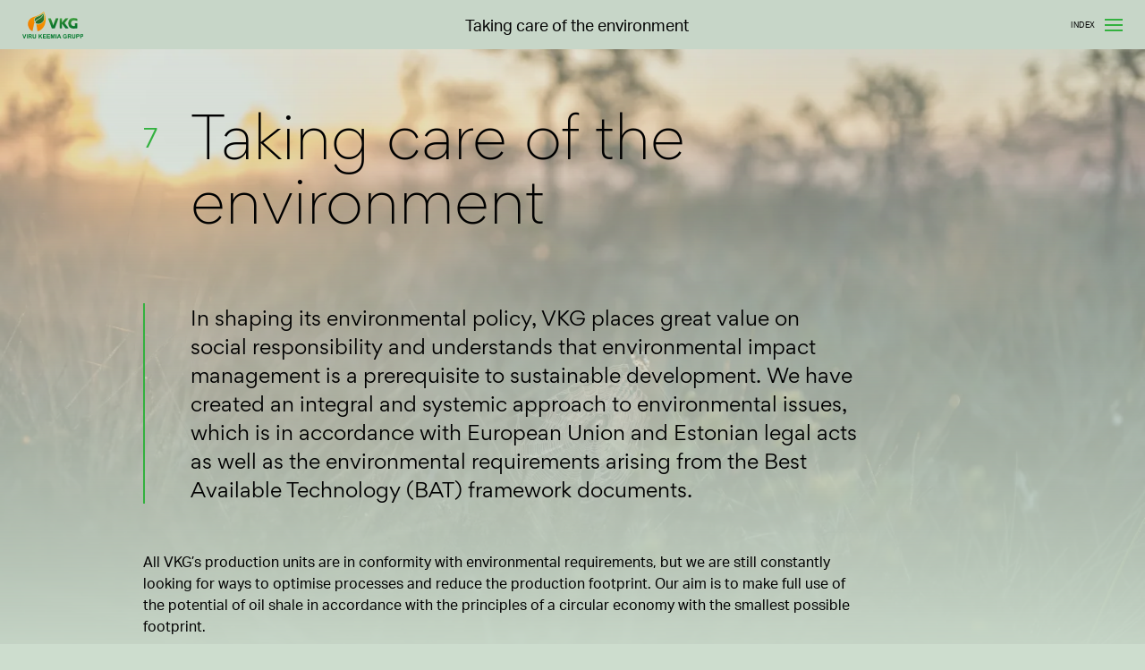

--- FILE ---
content_type: text/html; charset=UTF-8
request_url: https://www.vkg.ee/aastaraamat2021/en/taking-care-of-the-environment/
body_size: 4632
content:
<!DOCTYPE html>
<html class="no-js" lang="en-US">
<head>
    <meta charset="utf-8">
    <meta name="viewport" content="width=device-width, initial-scale=1">
    <meta http-equiv="X-UA-Compatible" content="IE=Edge">
    <meta name="theme-color" content="#ffffff">
    <link rel="apple-touch-icon" sizes="180x180" href="../../inc/favicon/apple-touch-icon.png">
    <link rel="icon" type="image/png" sizes="32x32" href="../../inc/favicon/favicon-32x32.png">
    <link rel="icon" type="image/png" sizes="16x16" href="../../inc/favicon/favicon-16x16.png">
    <link rel="manifest" href="../../inc/favicon/manifest.json">
    <link rel="mask-icon" href="../../inc/favicon/safari-pinned-tab.svg" color="#ffffff">
    <link rel="shortcut icon" href="../../inc/favicon/favicon.ico">
    <meta name="msapplication-config" content="../../inc/favicon/browserconfig.xml">
    <meta name="theme-color" content="#ffffff">
    <script>(function(H){H.className=H.className.replace(/\bno-js\b/,'js')})(document.documentElement)</script>

    <!-- Google Analytics -->
    <script>
        (function(i,s,o,g,r,a,m){i['GoogleAnalyticsObject']=r;i[r]=i[r]||function(){
            (i[r].q=i[r].q||[]).push(arguments)},i[r].l=1*new Date();a=s.createElement(o),
            m=s.getElementsByTagName(o)[0];a.async=1;a.src=g;m.parentNode.insertBefore(a,m)
        })(window,document,'script','https://www.google-analytics.com/analytics.js','ga');

        ga('create', 'UA-12676538-4', 'auto');
        ga('send', 'pageview');
    </script>
    <!-- End Google Analytics -->

                        <link media="all" rel="stylesheet" href="../../inc/css/global.6a086d119fe96851df33.min.css">
                <title>Taking care of the environment</title>
    
    </head>
<body class=" has-intro-animation-prepared">
    <div id="page">
        <!--START_PAGE-->
        <div class="page-content">
                            

<div class="header  theme-light-green-3" data-firsturl="../taking-care-of-the-environment/" data-url="../taking-care-of-the-environment/">
    <div class="header__top">
        <div class="header__container h-container">
            <div class="logo  header__logo">
        <a href="../" class="logo__link">
            <img src="../../inc/img/vkg-logo.svg" alt="VKG logo" class="logo__img">
        </a>
    </div>
            <span class="header__title">Taking care of the environment</span>
            <div class="header__toggle-container js-header-toggle">
                <span class="header__label">Index</span>
                <button type="button" class="header__hamburger"><span></span></button>
            </div>
        </div>
    </div>
    <div class="header__inner">
                    <nav class="languages  header__languages">
            <ul class="languages__list">
                            <li class="languages__item ">
                    <a href="../../et/hoiame-keskkonda.html" class="languages__link">est</a>
                </li>
                            <li class="languages__item is-current">
                    <a href="#" class="languages__link">eng</a>
                </li>
                    </ul>
    </nav>
                            <nav class="navigation  header__navigation">
            <ul class="navigation__list">
                            <li class="navigation__item  ">
                    <a href="../main-indicators/" class="navigation__link" data-index="1" ><span class="navigation__item-index">1</span>Main indicators of 2021</a>
                                    </li>
                            <li class="navigation__item  ">
                    <a href="../chairmans-letter/" class="navigation__link" data-index="2" ><span class="navigation__item-index">2</span>Chairman's letter</a>
                                    </li>
                            <li class="navigation__item  ">
                    <a href="../about-the-company/" class="navigation__link" data-index="3" ><span class="navigation__item-index">3</span>About the company</a>
                                    </li>
                            <li class="navigation__item  ">
                    <a href="../fields-of-activity/" class="navigation__link" data-index="4" ><span class="navigation__item-index">4</span>Fields of activity</a>
                                    </li>
                            <li class="navigation__item  ">
                    <a href="../economic-environment/" class="navigation__link" data-index="5" ><span class="navigation__item-index">5</span>Economic environment</a>
                                    </li>
                            <li class="navigation__item  ">
                    <a href="../operating-framework/" class="navigation__link" data-index="6" ><span class="navigation__item-index">6</span>Operating framework</a>
                                    </li>
                            <li class="navigation__item is-current  navigation__item--middle ">
                    <a href="../taking-care-of-the-environment/" class="navigation__link" data-index="7" ><span class="navigation__item-index">7</span>Taking care of the environment</a>
                                    </li>
                            <li class="navigation__item  ">
                    <a href="../developing-future-solutions/" class="navigation__link" data-index="8" ><span class="navigation__item-index">8</span>Developing future solutions</a>
                                    </li>
                            <li class="navigation__item  ">
                    <a href="../social-responsibility-and-sustainable-activities/" class="navigation__link" data-index="9" ><span class="navigation__item-index">9</span>Social responsibility and sustainable activities</a>
                                    </li>
                            <li class="navigation__item  ">
                    <a href="../our-employees/" class="navigation__link" data-index="10" ><span class="navigation__item-index">10</span>Our employees</a>
                                    </li>
                            <li class="navigation__item  ">
                    <a href="../management/" class="navigation__link" data-index="11" ><span class="navigation__item-index">11</span>Management</a>
                                    </li>
                            <li class="navigation__item  ">
                    <a href="../events-of-2021/" class="navigation__link" data-index="12" ><span class="navigation__item-index">12</span>Events of 2021</a>
                                    </li>
                            <li class="navigation__item  ">
                    <a href="../contact-information/" class="navigation__link" data-index="13" ><span class="navigation__item-index">13</span>Contacts</a>
                                    </li>
                    </ul>
    </nav>
            </div>
</div>
<main class="main">
    <div class="main__inner" data-title="Taking care of the environment">
                                                                                    
<div class="section
     section--top-gutter-1     section--bottom-gutter-3         section--w-image         " id="section-1"  data-theme="light-green-3" >
                        

<div class="image image--block  section__image ">
            <img src="[data-uri]" data-srcset="https://axutuweotm.cloudimg.io/crop/1440x960/q100/https://www.vkg.ee/wp-content/uploads/2022/06/dsc_1297-copy-small.png 1440w, https://axutuweotm.cloudimg.io/crop/2880x1920/q100/www.vkg.ee/wp-content/uploads/2022/06/dsc_1297-copy-small.png 2880w" data-sizes="auto" alt="" class="image__img lazyload">
    </div>
        <div class="section__gradient"></div>
                                        <div class="wysiwyg">
    <div class="h-container">
        <div class="grid">
            <div class="grid__col grid__col--left-gutter-xs-1 grid__col--xs-22 grid__col--lg-15 grid__col--left-gutter-lg-3  grid__col--lg-12  grid__col--left-gutter-xl-4 ">
                <div class="text  text--double">
                    <h2 class='h1 h--animated color-black h-title-nr'><span class='h-nr'>7</span>Taking care of the environment</h2><blockquote class='color-green'><h3 class='h4 color-black'>In shaping its environmental policy, VKG places great value on social responsibility and understands that environmental impact management is a prerequisite to sustainable development. We have created an integral and systemic approach to environmental issues, which is in accordance with European Union and Estonian legal acts as well as the environmental requirements arising from the Best Available Technology (BAT) framework documents.</h3></blockquote>
                </div>
            </div>
        </div>
    </div>
</div>
                            <div class="wysiwyg">
    <div class="h-container">
        <div class="grid">
            <div class="grid__col grid__col--left-gutter-xs-1 grid__col--xs-22 grid__col--lg-15 grid__col--left-gutter-lg-3  grid__col--lg-12  grid__col--left-gutter-xl-4 grid__col--top-gutter-xs-1 grid__col--bottom-gutter-xs-1 ">
                <div class="text ">
                    <p class='color-black'>All VKG’s production units are in conformity with environmental requirements, but we are still constantly looking for ways to optimise processes and reduce the production footprint. Our aim is to make full use of the potential of oil shale in accordance with the principles of a circular economy with the smallest possible footprint.</p><p class='color-black'>In 2021, the European Green Deal was in the focus of environmental activities and Estonia also presented its framework position on the matter. The Group had the opportunity to provide its shale oil sector input into the development of the position, which was partly taken into account in the final document. We also participated in various EU initiatives, including the preparation of the European Climate Law, the carbon border adjustment mechanism, the planned changes in the greenhouse gas trading system, etc.</p>
                </div>
            </div>
        </div>
    </div>
</div>
                            <div class="wysiwyg">
    <div class="h-container">
        <div class="grid">
            <div class="grid__col grid__col--left-gutter-xs-1 grid__col--xs-22 grid__col--lg-15 grid__col--left-gutter-lg-3  grid__col--lg-12  grid__col--left-gutter-xl-4 grid__col--bottom-gutter-xs-1 ">
                <div class="text ">
                    <h3 class='h3 color-black'>Environmental areas of activity in 2021:</h3>
                </div>
            </div>
        </div>
    </div>
</div>
                            <div class="wysiwyg">
    <div class="h-container">
        <div class="grid">
            <div class="grid__col grid__col--left-gutter-xs-1 grid__col--xs-22 grid__col--lg-15 grid__col--left-gutter-lg-3  grid__col--lg-12  grid__col--left-gutter-xl-4 ">
                <div class="text ">
                    <h6 class='color-green medium-size medium'>Reduction of the emission of odoriferous substances</h6><p class='color-black'>As the largest Estonian shale oil producer, our activities have an effect on the surrounding environment and the local community. In planning our activities, we rely on the odoriferous substance reduction action plan. In 2021, we launched the project of reconstruction of the Petroter I shale oil plant. The project includes the installation of a new flue gas utilisation boiler and an electrical filter, which will significantly reduce the impact of VKG’s production activities on ambient air quality in the City of Kohtla-Järve and its vicinity.</p><br><br><h6 class='color-green medium-size medium'>Greenhouse gases</h6><p class='color-black'>The 4th period rules of the EU carbon credits trading system entered into force in 2021. On account of an increase in the 2019 and 2020 production volumes and a change of methodology, we proved an additional 316,000 free of charge carbon credits.</p><br><br><h6 class='color-green medium-size medium'>Mineral extraction permits</h6><p class='color-black'> VKG Kaevandused filed an application for the amendment of the environmental permit of the Uus-Kiviõli Mine. The company wishes to increase the allowed maximum annual limit in the permit from 2 million tonnes of oil shale to 5 million tonnes a year and to change the mineral transport solution. The Environmental Board initiated an environmental impact assessment in April. VKG Kaevandused OÜ and Enefit Power AS started to jointly prepare an EIA programme at the end of 2021.</p><p>VKG Kaevandused submitted an application to the Environmental Board for the extension of the mining claim of the Ojamaa oil shale mine to the Aidu and Kohtla mining fields and the Ojamaa exploration field, which would increase the area of the mining claim by 279.16 ha. As a result of the requested extension, the active proved reserves of oil shale related to the mining claim would be increased by 10,091,000 tonnes. In April 2021, the Environmental Board initiated an environmental impact assessment with regard to the requested activities. VKG Kaevandused started preparing an EIA programme at the end of 2021.</p><br><br><h6 class='medium color-green medium-size'>A study of the best available technology for shale oil</h6><p class='color-black'>Under the leadership of the Ministry of the Environment, the preparation of a study of the best available technology for the Estonian shale oil production commenced in 2021. VKG has been participating in the workgroup preparing the study and has submitted an input with regard to the effectiveness of the technologies used in the Group. The process continues in 2022.</p><br><br><h6 class='medium color-green medium-size'>Oil shale industry waste depository</h6><p class='color-black'>In autumn 2021, VKG started an attempt to landscape the oil shale industry waste depository, in the course of which it is testing the option of using stabilised wastewater sediments from a neighbouring enterprise to plant greenery on the slope of the depository.</p>
                </div>
            </div>
        </div>
    </div>
</div>
                            <div class="wysiwyg">
    <div class="h-container">
        <div class="grid">
            <div class="grid__col grid__col--left-gutter-xs-1 grid__col--xs-22 grid__col--lg-15 grid__col--left-gutter-lg-3  grid__col--lg-12  grid__col--left-gutter-xl-4 grid__col--top-gutter-xs-1 ">
                <div class="text  text--double">
                    <blockquote class='color-green'><h4 class='color-black'>In 2021, we invested 10.2 million euros in environmental projects and increasing reliability and efficiency, of which direct investments in reducing environmental impact made up 5.3 million euros.</h4></blockquote>
                </div>
            </div>
        </div>
    </div>
</div>
                            <div class="wysiwyg">
    <div class="h-container">
        <div class="grid">
            <div class="grid__col grid__col--left-gutter-xs-1 grid__col--xs-22 grid__col--lg-15 grid__col--left-gutter-lg-3  grid__col--lg-12  grid__col--left-gutter-xl-4 grid__col--top-gutter-xs-1 ">
                <div class="text ">
                    <p class='color-black'>Important activities in 2021 included having a say in shaping Estonia’s positions on Fit for 55, the extension of the Ojamaa Mine, the assessment of environmental impact in the Uus-Kiviõli mining field, and participating in the workgroup for the study of the best available technology for the production of shale oil. Priorities include the process of conducting a strategic environmental assessment of the special spatial plan for oil shale industry waste and the special spatial plan for the bioproducts production complex. We also have to critically assess the effect of the opening of the Industrial Emissions Directive on our environmental activities.</p><p>In the coming years, VKG’s development and environmental activities will continue to be focused on efficiency, waste reuse, reduction of air emissions, and projects related to the climate neutrality policy.</p>
                </div>
            </div>
        </div>
    </div>
</div>
                    
    </div>
                
        <footer class="footer     theme-light-green-3 js-footer">
        <div class="footer__inner h-container">
            <div class="grid grid--center-xs">
                <div class="grid__col grid__col--xs-22 grid__col--lg-18 grid__col--xl-16 footer__column">
                    <a  href="../developing-future-solutions/"  class="button button--dark footer__button">
            <span class="button__text">Next chapter</span>
                    <span class="button__icon-container">
                <svg class="icon  button__icon">
    <use href="../../inc/svg/global.fe3f7f868638ead28602627e81df7c81.svg#arrow" xlink:href="../../inc/svg/global.fe3f7f868638ead28602627e81df7c81.svg#arrow"></use>
</svg>
            </span>
            </a>
                    <div>
                        <a class="footer__link color-green" href="../developing-future-solutions/">Developing future solutions</a>
                    </div>
                </div>
            </div>
        </div>
    </footer>



    
    </div>
</main>

                    </div>
        <!--END_PAGE-->
    </div>

            <script>
        var gotoAndPlay = {
            "assetsPath": "../../inc.html",
            "templatePath":"../../",
            "svgPath":"../../inc/svg/global.fe3f7f868638ead28602627e81df7c81.svg",
            "googleMapsApiKey": ""
        };
        </script>
                    <script src="../../inc/js/core.22700edc2deaf1f2a024.min.js"></script>
                    <script src="../../inc/js/jquery.c609fa8e93efcabd81d7.min.js"></script>
                    <script src="../../inc/js/global.6a086d119fe96851df33.min.js"></script>
            </body>
</html>


--- FILE ---
content_type: text/css; charset=utf-8
request_url: https://www.vkg.ee/aastaraamat2021/inc/css/global.6a086d119fe96851df33.min.css
body_size: 28002
content:
@import url(//hello.myfonts.net/count/3910e7);
@import url(https://use.typekit.net/mlv6ust.css);
html,body,div,span,applet,object,iframe,h1,h2,h3,h4,h5,h6,p,blockquote,pre,a,abbr,acronym,address,big,cite,code,del,dfn,em,img,ins,kbd,q,s,samp,small,strike,strong,sub,sup,tt,var,b,u,i,center,dl,dt,dd,ol,ul,li,fieldset,form,label,legend,table,caption,tbody,tfoot,thead,tr,th,td,article,aside,canvas,details,embed,figure,figcaption,footer,header,hgroup,menu,nav,output,ruby,section,summary,time,mark,audio,video{margin:0;padding:0;border:0;font:inherit;font-size:100%;vertical-align:baseline}article,aside,details,figcaption,figure,footer,header,hgroup,menu,nav,section,main,picture{display:block}html{-webkit-box-sizing:border-box;box-sizing:border-box;-webkit-text-size-adjust:100%}body{font-family:"aktiv-grotesk",sans-serif;background:#fff;-webkit-font-smoothing:antialiased;font-size:14px;line-height:21px;font-weight:400;-webkit-transition-property:background;transition-property:background;-webkit-transition-duration:800ms;transition-duration:800ms;-webkit-transition-timing-function:cubic-bezier(0.165, 0.84, 0.44, 1);transition-timing-function:cubic-bezier(0.165, 0.84, 0.44, 1);-webkit-transition-delay:0ms;transition-delay:0ms}@media only screen and (min-width: 768px){body{font-size:16px;line-height:24px}}body.is-ready-intro,body.is-loading-landing,body.is-leaving-intro{background:#f0f0f0}body.theme-black{background:#000}body.theme-white{background:#fff}body.theme-grey{background:#ddd}body.theme-grey-1{background:#333}body.theme-grey-2{background:#505050}body.theme-grey-3{background:#666}body.theme-grey-4{background:#999}body.theme-grey-5{background:#ccc}body.theme-grey-6{background:#eee}body.theme-grey-7{background:#f6f6f6}body.theme-grey-8{background:#e6e4df}body.theme-grey-9{background:#f0f0f0}body.theme-grey-10{background:#f0f0f0}body.theme-main-green{background:#33b13f}body.theme-dark-green{background:#0e9037}body.theme-dark-green-1{background:#1a3516}body.theme-dark-orange{background:#ccab8a}body.theme-dark-brown{background:#4d3e3c}body.theme-dark-brown-2{background:#3e403c}body.theme-dark-blue{background:#3c434d}body.theme-brown{background:#343226}body.theme-orange{background:#f68b1f}body.theme-light-orange{background:#f6eee4}body.theme-light-orange-1{background:#eee1d3}body.theme-light-yellow{background:#fffcf1}body.theme-light-green{background:#f5faf6}body.theme-light-green-1{background:#f2f7eb}body.theme-light-green-2{background:#ebefe5}body.theme-light-green-3{background:#cdddce}body.theme-light-green-4{background:#c6d6c7}body.theme-light-blue{background:#eff3f6}body.theme-light-blue-1{background:#d5dde3}body.theme-light-blue-2{background:#d8e2eb}ol,ul{list-style:none}blockquote,q{quotes:none}blockquote:before,blockquote:after,q:before,q:after{content:''}table{border-collapse:collapse;border-spacing:0}*,*:before,*:after{-webkit-box-sizing:inherit;box-sizing:inherit}input,textarea,select,button{font:inherit}html:not([data-whatintent='keyboard']) *:focus{outline:none}

@font-face{font-family:'Gordita';src:url(../fonts/Gordita-Light.368b7803138a77448cf4088e85a3c4c6.woff2) format("woff2"),url(../fonts/Gordita-Light.518b8cde72818cde9a4abd032456f1d1.woff) format("woff");font-weight:300}@font-face{font-family:'Gordita';src:url(../fonts/Gordita-Medium.7f0e6369104a1a81c93412c730655c33.woff2) format("woff2"),url(../fonts/Gordita-Medium.1883fc941c33116a8fa3d892a457529a.woff) format("woff");font-weight:500}@font-face{font-family:'Gordita';src:url(../fonts/Gordita-Regular.0090433d1db5b81f6fd64048ef43f7f1.woff2) format("woff2"),url(../fonts/Gordita-Regular.1d1accf197afb61899473709e52fde59.woff) format("woff");font-weight:400}.text{font-size:14px;line-height:21px;font-weight:400}@media only screen and (min-width: 768px){.text{font-size:16px;line-height:24px}}.text>h1,.text>h2{word-break:break-word;-webkit-hyphens:auto;-ms-hyphens:auto;hyphens:auto}.text>*+*{margin-top:1em}.text small{font-size:12px;line-height:19px;font-weight:400}@media only screen and (min-width: 768px){.text small{font-size:14px;line-height:22px}}.text small.bold{font-size:12px;line-height:19px;font-weight:700}@media only screen and (min-width: 768px){.text small.bold{font-size:14px;line-height:22px}}.text ol{counter-reset:list-counter}.text ol li{position:relative;padding-left:56px;counter-increment:list-counter;font-family:"Gordita","Helvetica Neue",Helvetica,sans-serif;font-size:18px;line-height:30px}@media only screen and (min-width: 768px){.text ol li{font-size:27px;line-height:42px}}.text ol li:before{display:-webkit-box;display:-ms-flexbox;display:flex;-webkit-box-pack:center;-ms-flex-pack:center;justify-content:center;-webkit-box-align:center;-ms-flex-align:center;align-items:center;position:absolute;top:4px;left:0;width:36px;height:36px;color:#fff;background:#33b13f;border-radius:50%;font-size:14px;content:counter(list-counter)}@media only screen and (min-width: 768px){.text ol li:before{font-size:20px}}.text ol li+li{margin-top:30px}.text ul li{position:relative;padding-left:18px;margin-top:5px;margin-bottom:5px}.text ul li:before{position:absolute;top:9px;left:0;width:6px;height:6px;background:#33b13f;border-radius:50%;content:''}.text ol.list-medium{margin-top:2em}.text ol.list-medium li{font-size:16px;line-height:24px;padding-left:30px;font-family:"aktiv-grotesk",sans-serif}@media only screen and (min-width: 768px){.text ol.list-medium li{font-size:18px;line-height:28px}}.text ol.list-medium li:before{top:0;width:auto;height:auto;background:transparent;border-radius:none;color:#33b13f;font-size:18px;content:counter(list-counter) "."}.text ol.list-medium li+li{margin-top:1em}.text ol.list-simple li{font-size:14px;line-height:21px;padding-left:30px;font-family:"aktiv-grotesk",sans-serif}@media only screen and (min-width: 768px){.text ol.list-simple li{font-size:16px;line-height:24px}}.text ol.list-simple li:before{top:0;width:auto;height:auto;background:transparent;border-radius:none;color:#33b13f;font-size:18px;content:counter(list-counter) "."}.text ol.list-simple li+li{margin-top:1em}.text ul.list--arrow li,.text ul.list--pdf li{position:relative;padding-top:calc((100vw / 24) * 0);padding-right:calc((100vw / 24) * 0);padding-bottom:calc((100vw / 24) * 0);padding-left:calc((100vw / 24) * 2);font-size:14px;line-height:21px;font-weight:400}@media only screen and (min-width: 1440px){.text ul.list--arrow li,.text ul.list--pdf li{padding-top:calc((1440px / 24) * 0)}}@media only screen and (min-width: 1440px){.text ul.list--arrow li,.text ul.list--pdf li{padding-right:calc((1440px / 24) * 0)}}@media only screen and (min-width: 1440px){.text ul.list--arrow li,.text ul.list--pdf li{padding-bottom:calc((1440px / 24) * 0)}}@media only screen and (min-width: 1440px){.text ul.list--arrow li,.text ul.list--pdf li{padding-left:calc((1440px / 24) * 2)}}@media only screen and (min-width: 768px){.text ul.list--arrow li,.text ul.list--pdf li{font-size:16px;line-height:24px}}@media only screen and (min-width: 768px){.text ul.list--arrow li,.text ul.list--pdf li{padding-top:calc((100vw / 24) * 0);padding-right:calc((100vw / 24) * 0);padding-bottom:calc((100vw / 24) * 0);padding-left:calc((100vw / 24) * 1)}}@media only screen and (min-width: 768px) and (min-width: 1440px){.text ul.list--arrow li,.text ul.list--pdf li{padding-top:calc((1440px / 24) * 0)}}@media only screen and (min-width: 768px) and (min-width: 1440px){.text ul.list--arrow li,.text ul.list--pdf li{padding-right:calc((1440px / 24) * 0)}}@media only screen and (min-width: 768px) and (min-width: 1440px){.text ul.list--arrow li,.text ul.list--pdf li{padding-bottom:calc((1440px / 24) * 0)}}@media only screen and (min-width: 768px) and (min-width: 1440px){.text ul.list--arrow li,.text ul.list--pdf li{padding-left:calc((1440px / 24) * 1)}}.text ul.list--arrow li:before,.text ul.list--pdf li:before{position:absolute;top:4px;left:0;width:21px;height:18px;border-radius:0;content:''}.text ul.list--arrow li+li,.text ul.list--pdf li+li{margin-top:16px}.text ul.list--pdf li:before{top:0;left:0;height:24px;background:url(../img/pdf.svg) no-repeat center}@media only screen and (min-width: 768px){.text ul.list--pdf li:before{left:8px}}.text ul.list--arrow li:before{background:url(../img/arrow.svg) no-repeat center}.text a,.text .link{display:inline;color:#33b13f;text-decoration:underline;-webkit-transition-property:color;transition-property:color;-webkit-transition-duration:100ms;transition-duration:100ms;-webkit-transition-timing-function:cubic-bezier(0.86, 0, 0.07, 1);transition-timing-function:cubic-bezier(0.86, 0, 0.07, 1);-webkit-transition-delay:0ms;transition-delay:0ms;font-weight:700}.text a:hover,.text .link:hover{color:#0e9037;text-decoration:underline}.text .color-black{color:#000}.text .medium{font-weight:500 !important}.text .medium-size{font-size:16px;line-height:24px}@media only screen and (min-width: 768px){.text .medium-size{font-size:18px;line-height:28px}}.text .regular{font-weight:400}.text blockquote{position:relative;padding-top:calc((100vw / 24) * 0);padding-right:calc((100vw / 24) * 0);padding-bottom:calc((100vw / 24) * 0);padding-left:calc((100vw / 24) * 1)}@media only screen and (min-width: 1440px){.text blockquote{padding-top:calc((1440px / 24) * 0)}}@media only screen and (min-width: 1440px){.text blockquote{padding-right:calc((1440px / 24) * 0)}}@media only screen and (min-width: 1440px){.text blockquote{padding-bottom:calc((1440px / 24) * 0)}}@media only screen and (min-width: 1440px){.text blockquote{padding-left:calc((1440px / 24) * 1)}}.text blockquote>*{color:#000}.text blockquote:before{position:absolute;top:0;bottom:0;left:0;width:2px;background:currentColor;content:''}.text blockquote.blockquote--w-icon-secondary p:first-child{position:relative}.text blockquote.blockquote--w-icon-secondary p:first-child:after{position:absolute;z-index:-1;right:-142px;bottom:-40px;width:100px;height:80px;background:url(../img/quotes-white.svg) no-repeat center;content:''}.text blockquote.blockquote--w-icon-secondary.color-lorange p:first-child:after{background:url(../img/quotes-lorange.svg) no-repeat center}.text blockquote.blockquote--w-icon p:first-child{position:relative}.text blockquote.blockquote--w-icon p:first-child:after{position:absolute;z-index:-1;right:40px;bottom:-40px;width:100px;height:80px;background:url(../img/quotes-white.svg) no-repeat center;content:''}.text blockquote.blockquote--w-icon.color-lorange p:first-child:after{background:url(../img/quotes-lorange.svg) no-repeat center}.text blockquote.blockquote--w-icon.color-light-green p:first-child:after{background:url(../img/quotes-lgreen.svg) no-repeat center}.text blockquote.blockquote--w-icon.opacity p:first-child:after{opacity:.1}@media only screen and (min-width: 768px){.text blockquote.small{padding-top:calc((100vw / 24) * 0);padding-right:calc((100vw / 24) * 0);padding-bottom:calc((100vw / 24) * 0);padding-left:calc((100vw / 24) * .5)}}@media only screen and (min-width: 768px) and (min-width: 1440px){.text blockquote.small{padding-top:calc((1440px / 24) * 0)}}@media only screen and (min-width: 768px) and (min-width: 1440px){.text blockquote.small{padding-right:calc((1440px / 24) * 0)}}@media only screen and (min-width: 768px) and (min-width: 1440px){.text blockquote.small{padding-bottom:calc((1440px / 24) * 0)}}@media only screen and (min-width: 768px) and (min-width: 1440px){.text blockquote.small{padding-left:calc((1440px / 24) * .5)}}.text blockquote .author{font-weight:500;font-family:"Gordita","Helvetica Neue",Helvetica,sans-serif;font-size:14px;line-height:24px}@media only screen and (min-width: 768px){.text blockquote .author{font-size:22px;line-height:32px}}.text blockquote .text--medium.author{font-size:18px;line-height:28px}.text blockquote .title{font-size:14px;line-height:21px;font-weight:400}@media only screen and (min-width: 768px){.text blockquote .title{font-size:16px;line-height:24px}}.text-center{text-align:center}.text--double>*+*{margin-top:calc((100vw / 24) * 1)}@media only screen and (min-width: 1440px){.text--double>*+*{margin-top:calc((1440px / 24) * 1)}}.text--double>.h1+*,.text--double>h1+*{margin-top:calc((100vw / 24) * 1.5)}@media only screen and (min-width: 1440px){.text--double>.h1+*,.text--double>h1+*{margin-top:calc((1440px / 24) * 1.5)}}.text--small{font-size:12px;line-height:19px;font-weight:400}@media only screen and (min-width: 768px){.text--small{font-size:14px;line-height:22px}}.text--small.text--bold{font-size:12px;line-height:19px;font-weight:700}@media only screen and (min-width: 768px){.text--small.text--bold{font-size:14px;line-height:22px}}.text--medium{font-size:16px;line-height:24px;font-weight:400}@media only screen and (min-width: 768px){.text--medium{font-size:18px;line-height:28px}}.text--medium li:before{top:11px}.text--xsmall{font-size:10px;line-height:14px;font-weight:400}@media only screen and (min-width: 768px){.text--xsmall{font-size:12px;line-height:20px}}.text--xsmall.text--bold{font-size:10px;line-height:14px;font-weight:700}@media only screen and (min-width: 768px){.text--xsmall.text--bold{font-size:12px;line-height:20px}}.text--two-col{-webkit-column-count:2;-moz-column-count:2;column-count:2}h1,.h1{font-weight:300;font-family:"Gordita","Helvetica Neue",Helvetica,sans-serif;font-size:36px;line-height:46px}@media only screen and (min-width: 768px){h1,.h1{font-size:64px;line-height:72px}}h2,.h2{font-weight:300;font-family:"Gordita","Helvetica Neue",Helvetica,sans-serif;font-size:30px;line-height:36px}@media only screen and (min-width: 768px){h2,.h2{font-size:50px;line-height:60px}}h3,.h3{font-weight:400;font-family:"Gordita","Helvetica Neue",Helvetica,sans-serif;font-size:18px;line-height:30px}@media only screen and (min-width: 768px){h3,.h3{font-size:27px;line-height:42px}}h4,.h4{font-weight:400;font-family:"Gordita","Helvetica Neue",Helvetica,sans-serif;font-size:14px;line-height:24px}@media only screen and (min-width: 768px){h4,.h4{font-size:22px;line-height:32px}}h4.medium,.h4.medium{font-weight:500}h5,.h5{color:#33b13f;font-weight:500;text-transform:uppercase;font-family:"Gordita","Helvetica Neue",Helvetica,sans-serif;font-size:14px;line-height:22px}@media only screen and (min-width: 768px){h5,.h5{font-size:20px;line-height:30px}}h6,.h6{font-weight:500;font-family:"Gordita","Helvetica Neue",Helvetica,sans-serif;font-size:16px;line-height:26px}@media only screen and (min-width: 768px){h6,.h6{font-size:16px;line-height:26px}}h6.regular,.h6.regular{font-weight:400;font-family:"Gordita","Helvetica Neue",Helvetica,sans-serif;font-size:16px;line-height:26px}@media only screen and (min-width: 768px){h6.regular,.h6.regular{font-size:16px;line-height:26px}}i,em,.italic{font-style:italic}b,strong,.bold{font-weight:700}.medium{font-weight:500}.text--font-heading{font-family:"Gordita","Helvetica Neue",Helvetica,sans-serif}.color-black{color:#000 !important}.color-grey-1{color:#333}.color-grey-2{color:#505050}.color-grey-3{color:#666}.color-grey-4{color:#999}.color-grey-5{color:#ccc}.color-grey-6{color:#eee}.color-white{color:#fff !important}.color-green{color:#33b13f}.color-dark-green{color:#0e9037}.color-dark-green-1{color:#1a3516}.color-dark-orange{color:#ccab8a}.color-light-brown{color:#725f4b}.color-dark-brown{color:#4d3e3c}.color-dark-brown-1{color:#a06122}.color-dark-blue{color:#3c434d}.color-dark-blue-1{color:#407093}.color-brown{color:#343226}.color-orange{color:#f68b1f}.color-light-orange{color:#f6eee4}.color-light-yellow{color:#fffcf1}.color-light-green-1{color:#f2f7eb}.color-light-green-2{color:#ebefe5}.color-light-green-3{color:#cdddce}.color-light-green-4{color:#c6d6c7}.color-light-green-5{color:#eaf4e4}.color-light-blue{color:#eff3f6}.color-light-blue-1{color:#d5dde3}.color-light-blue-2{color:#d8e2eb}sup{vertical-align:super;font-size:.7em}sub{vertical-align:sub;font-size:.7em;line-height:0}.text--comment{font-size:16px;color:#999}

.button{display:-webkit-inline-box;display:-ms-inline-flexbox;display:inline-flex;min-width:300px;min-height:60px;padding:16px 32px;border:none;border-radius:0;outline:none;-webkit-box-shadow:none;box-shadow:none;background:#33b13f;-webkit-box-pack:center;-ms-flex-pack:center;justify-content:center;-webkit-box-align:center;-ms-flex-align:center;align-items:center;text-transform:uppercase;color:#fff;font-family:"Gordita","Helvetica Neue",Helvetica,sans-serif;letter-spacing:1.75px;-webkit-appearance:none;cursor:pointer;font-size:14px;line-height:21px;font-weight:500;-webkit-transition-property:background,color,background-image;transition-property:background,color,background-image;-webkit-transition-duration:100ms;transition-duration:100ms;-webkit-transition-timing-function:cubic-bezier(0.86, 0, 0.07, 1);transition-timing-function:cubic-bezier(0.86, 0, 0.07, 1);-webkit-transition-delay:0ms;transition-delay:0ms}@media only screen and (min-width: 768px){.button{font-size:16px;line-height:24px}}@media only screen and (min-width: 768px){.button{letter-spacing:2px}}.button.is-hovering,.button:hover{background:#0e9037;color:#fff}.button--block{width:100%;min-width:auto}.button--icon{width:28px;height:28px;min-width:auto;min-height:auto;padding:0;border-radius:50%;border:1px dotted #ccc;background:transparent;color:#000;-webkit-transition-property:background,color,border-color;transition-property:background,color,border-color;-webkit-transition-duration:100ms;transition-duration:100ms;-webkit-transition-timing-function:cubic-bezier(0.86, 0, 0.07, 1);transition-timing-function:cubic-bezier(0.86, 0, 0.07, 1);-webkit-transition-delay:0ms;transition-delay:0ms}.button--icon.is-hovering,.button--icon:hover{border-color:#000;background:transparent;color:#000}.button--icon.button--big{width:38px;height:38px}@media only screen and (min-width: 768px){.button--icon.button--big{width:43px;height:43px}}.button--icon-w-link{display:-webkit-box;display:-ms-flexbox;display:flex;-webkit-box-orient:horizontal;-webkit-box-direction:reverse;-ms-flex-direction:row-reverse;flex-direction:row-reverse;-webkit-box-pack:end;-ms-flex-pack:end;justify-content:flex-end;min-width:auto;min-height:auto;padding:0;color:#000;background:transparent;text-transform:none;letter-spacing:normal}.button--icon-w-link.is-hovering,.button--icon-w-link:hover{border-color:#000;background:transparent;color:#000}.button--simple{min-width:auto;min-height:auto;padding:0;background:transparent;color:#333;letter-spacing:normal;font-size:11px;font-weight:500}.button--simple.is-hovering,.button--simple:hover{background:transparent;color:#33b13f}@media only screen and (min-width: 768px) and (max-height: 700px){.button--simple{font-size:10px}}.button__icon{margin-left:6px;font-size:20px;-webkit-transition-property:-webkit-transform;transition-property:-webkit-transform;transition-property:transform;transition-property:transform, -webkit-transform;-webkit-transition-duration:100ms;transition-duration:100ms;-webkit-transition-timing-function:cubic-bezier(0.86, 0, 0.07, 1);transition-timing-function:cubic-bezier(0.86, 0, 0.07, 1);-webkit-transition-delay:0ms;transition-delay:0ms}.button.is-hovering .button__icon,.button:hover .button__icon{-webkit-transform:translateX(5px);transform:translateX(5px)}.button--icon-w-link .button__icon,.button--icon .button__icon{margin-left:0}.button--icon.is-hovering .button__icon,.button--icon-w-link.is-hovering .button__icon,.button--icon-w-link:hover .button__icon,.button--icon:hover .button__icon{-webkit-transform:none;transform:none}.button--icon-w-link .button__icon,.button--icon.button--big .button__icon{font-size:22px}.button__icon-container{display:-webkit-box;display:-ms-flexbox;display:flex;-webkit-box-pack:center;-ms-flex-pack:center;justify-content:center;-webkit-box-align:center;-ms-flex-align:center;align-items:center}.button--icon-w-link .button__icon-container{-webkit-box-flex:0;-ms-flex:0 0 42px;flex:0 0 42px;width:42px;height:42px;border:1px dotted #ccc;border-radius:50%;margin-right:11px;-webkit-transition-property:border-color;transition-property:border-color;-webkit-transition-duration:100ms;transition-duration:100ms;-webkit-transition-timing-function:cubic-bezier(0.86, 0, 0.07, 1);transition-timing-function:cubic-bezier(0.86, 0, 0.07, 1);-webkit-transition-delay:0ms;transition-delay:0ms}.button--icon-w-link.is-hovering .button__icon-container,.button--icon-w-link:hover .button__icon-container{border-color:#000}.button--dark,.button--dropdown,.button--read{background:transparent;color:#33b13f;-webkit-box-pack:start;-ms-flex-pack:start;justify-content:flex-start;padding:0;min-width:0;min-height:0}.button--dark.is-hovering,.button--dark:hover,.button--dropdown.is-hovering,.button--dropdown:hover,.button--read.is-hovering,.button--read:hover{background:transparent;color:#0e9037}.button--dropdown{position:relative}.button--dropdown:after{position:relative;top:-2px;width:8px;height:8px;border-right:2px solid currentColor;border-bottom:2px solid currentColor;-webkit-box-sizing:border-box;box-sizing:border-box;-webkit-transform:rotate(45deg);transform:rotate(45deg);content:'';-webkit-transition-property:top,-webkit-transform;transition-property:top,-webkit-transform;transition-property:transform,top;transition-property:transform,top,-webkit-transform;-webkit-transition-duration:100ms;transition-duration:100ms;-webkit-transition-timing-function:cubic-bezier(0.86, 0, 0.07, 1);transition-timing-function:cubic-bezier(0.86, 0, 0.07, 1);-webkit-transition-delay:0ms;transition-delay:0ms}.button--dropdown.is-expanded:after{top:-4px;-webkit-transform:rotate(225deg) translate(-4px, -4px);transform:rotate(225deg) translate(-4px, -4px)}.button--dropdown .button__text,.button--read .button__text{background-image:-webkit-gradient(linear, left top, left bottom, color-stop(50%, transparent), color-stop(50%, rgba(51,177,63,0.1)));background-image:linear-gradient(transparent 50%, rgba(51,177,63,0.1) 50%)}.button--dropdown .button__text.is-hovering,.button--dropdown .button__text:hover,.button--read .button__text.is-hovering,.button--read .button__text:hover{background-image:-webkit-gradient(linear, left top, left bottom, color-stop(50%, transparent), color-stop(50%, rgba(51,177,63,0.15)));background-image:linear-gradient(transparent 50%, rgba(51,177,63,0.15) 50%)}.button--dropdown .button__text{margin-right:11px;font-size:14px;line-height:21px;font-weight:500}@media only screen and (min-width: 768px){.button--dropdown .button__text{font-size:16px;line-height:24px}}.button--icon .button__text{position:absolute;clip:rect(1px, 1px, 1px, 1px);padding:0;border:0;height:1px;width:1px;overflow:hidden}.button--icon-w-link .button__text{display:inline;-webkit-box-flex:0;-ms-flex:0 1 auto;flex:0 1 auto;width:auto;color:#33b13f;background-image:-webkit-gradient(linear, left top, left bottom, color-stop(50%, transparent), color-stop(50%, rgba(51,177,63,0.1)));background-image:linear-gradient(transparent 50%, rgba(51,177,63,0.1) 50%);background-size:auto 150%;background-position:0 40%;font-weight:700;text-decoration:none;white-space:nowrap;overflow:hidden;text-overflow:ellipsis;-webkit-transition-property:color;transition-property:color;-webkit-transition-duration:100ms;transition-duration:100ms;-webkit-transition-timing-function:cubic-bezier(0.86, 0, 0.07, 1);transition-timing-function:cubic-bezier(0.86, 0, 0.07, 1);-webkit-transition-delay:0ms;transition-delay:0ms}.button--icon-w-link:hover .button__text{color:#0e9037;text-decoration:none}.button--dark .button__text{color:#000;text-transform:none;font-size:16px;font-weight:400;letter-spacing:normal}@media only screen and (min-width: 768px){.button--dark .button__text{font-size:22px}}.button--large{font-size:20px;letter-spacing:0;text-transform:capitalize}.button--small{text-transform:none;letter-spacing:0}.button--small.button--read{font-family:"aktiv-grotesk",sans-serif;font-weight:700}.button--icon-first .button__icon{margin-right:10px;-webkit-transform:rotate(90deg);transform:rotate(90deg)}.button--icon-first:hover .button__icon{-webkit-transform:rotate(90deg);transform:rotate(90deg)}.button--bold{font-weight:700}

.check{position:relative}.check__input{position:absolute;top:0;left:0;opacity:0}.check__label{display:inline-block;padding-left:25px;padding-top:3px}.check__input:disabled ~ .check__label{opacity:.5}.check__text{font-size:16px;font-weight:700}.check__indicator{display:block;width:20px;height:20px;border:1px solid #000;position:absolute;top:0;left:0}.check__icon{font-size:14px;position:absolute;top:2px;left:2px;opacity:0;pointer-events:none}.check__input:checked ~ .check__label .check__icon{opacity:1}

.choice-group__label{margin-bottom:5px}.choice-group__item+.choice-group__item{margin-top:5px}.choice-group__error{margin-top:5px;color:red}.choice-group__description{margin-top:5px}

.editor img{max-width:100%;height:auto}.editor .alignnone{margin:5px 20px 20px 0}.editor .aligncenter,.editor div.aligncenter{display:block;margin:5px auto 5px auto}.editor .alignright{float:right;margin:5px 0 20px 20px}.editor .alignleft{float:left;margin:5px 20px 20px 0}.editor a img.alignright{float:right;margin:5px 0 20px 20px}.editor a img.alignnone{margin:5px 20px 20px 0}.editor a img.alignleft{float:left;margin:5px 20px 20px 0}.editor a img.aligncenter{display:block;margin-left:auto;margin-right:auto}.editor .wp-caption{padding:5px 3px 10px;text-align:center}.editor .wp-caption.alignnone{margin:5px 20px 20px 0}.editor .wp-caption.alignleft{margin:5px 20px 20px 0}.editor .wp-caption.alignright{margin:5px 0 20px 20px}.editor .wp-caption img{border:0 none;height:auto;margin:0;max-width:100%;padding:0;width:auto}.editor .wp-caption p.wp-caption-text{font-size:11px;line-height:17px;margin:0;padding:0 4px 5px}

.gallery__item{-ms-flex-negative:0;flex-shrink:0}.gallery__item--1{position:absolute;top:0;left:0;width:calc((100vw / 24) * 12)}@media only screen and (min-width: 1440px){.gallery__item--1{width:calc((1440px / 24) * 12)}}@media only screen and (min-width: 768px){.gallery__item--1{width:calc((100vw / 24) * 4);top:50%;-webkit-transform:translateY(-50%);transform:translateY(-50%)}}@media only screen and (min-width: 768px) and (min-width: 1440px){.gallery__item--1{width:calc((1440px / 24) * 4)}}.gallery__item--2{position:absolute;right:0;width:calc((100vw / 24) * 10);margin-top:calc((100vw / 24) * 10);margin-right:calc((100vw / 24) * 0);margin-bottom:calc((100vw / 24) * 0);margin-left:calc((100vw / 24) * 0)}@media only screen and (min-width: 1440px){.gallery__item--2{width:calc((1440px / 24) * 10)}}@media only screen and (min-width: 1440px){.gallery__item--2{margin-top:calc((1440px / 24) * 10)}}@media only screen and (min-width: 1440px){.gallery__item--2{margin-right:calc((1440px / 24) * 0)}}@media only screen and (min-width: 1440px){.gallery__item--2{margin-bottom:calc((1440px / 24) * 0)}}@media only screen and (min-width: 1440px){.gallery__item--2{margin-left:calc((1440px / 24) * 0)}}@media only screen and (min-width: 768px){.gallery__item--2{right:auto;left:0;width:calc((100vw / 24) * 3.5);margin-top:calc((100vw / 24) * 0);margin-right:calc((100vw / 24) * 0);margin-bottom:calc((100vw / 24) * 0);margin-left:calc((100vw / 24) * 5)}}@media only screen and (min-width: 768px) and (min-width: 1440px){.gallery__item--2{width:calc((1440px / 24) * 3.5)}}@media only screen and (min-width: 768px) and (min-width: 1440px){.gallery__item--2{margin-top:calc((1440px / 24) * 0)}}@media only screen and (min-width: 768px) and (min-width: 1440px){.gallery__item--2{margin-right:calc((1440px / 24) * 0)}}@media only screen and (min-width: 768px) and (min-width: 1440px){.gallery__item--2{margin-bottom:calc((1440px / 24) * 0)}}@media only screen and (min-width: 768px) and (min-width: 1440px){.gallery__item--2{margin-left:calc((1440px / 24) * 5)}}@media only screen and (min-width: 1280px){.gallery__item--2{width:calc((100vw / 24) * 3);margin-top:calc((100vw / 24) * 0);margin-right:calc((100vw / 24) * 0);margin-bottom:calc((100vw / 24) * 0);margin-left:calc((100vw / 24) * 4)}}@media only screen and (min-width: 1280px) and (min-width: 1440px){.gallery__item--2{width:calc((1440px / 24) * 3)}}@media only screen and (min-width: 1280px) and (min-width: 1440px){.gallery__item--2{margin-top:calc((1440px / 24) * 0)}}@media only screen and (min-width: 1280px) and (min-width: 1440px){.gallery__item--2{margin-right:calc((1440px / 24) * 0)}}@media only screen and (min-width: 1280px) and (min-width: 1440px){.gallery__item--2{margin-bottom:calc((1440px / 24) * 0)}}@media only screen and (min-width: 1280px) and (min-width: 1440px){.gallery__item--2{margin-left:calc((1440px / 24) * 4)}}.gallery__item--3{position:absolute;left:0;width:calc((100vw / 24) * 11);margin-top:calc((100vw / 24) * 21);margin-right:calc((100vw / 24) * 0);margin-bottom:calc((100vw / 24) * 0);margin-left:calc((100vw / 24) * 2)}@media only screen and (min-width: 1440px){.gallery__item--3{width:calc((1440px / 24) * 11)}}@media only screen and (min-width: 1440px){.gallery__item--3{margin-top:calc((1440px / 24) * 21)}}@media only screen and (min-width: 1440px){.gallery__item--3{margin-right:calc((1440px / 24) * 0)}}@media only screen and (min-width: 1440px){.gallery__item--3{margin-bottom:calc((1440px / 24) * 0)}}@media only screen and (min-width: 1440px){.gallery__item--3{margin-left:calc((1440px / 24) * 2)}}@media only screen and (min-width: 768px){.gallery__item--3{top:50%;width:calc((100vw / 24) * 3);margin-top:calc((100vw / 24) * 0);margin-right:calc((100vw / 24) * 0);margin-bottom:calc((100vw / 24) * 0);margin-left:calc((100vw / 24) * 6.5)}}@media only screen and (min-width: 768px) and (min-width: 1440px){.gallery__item--3{width:calc((1440px / 24) * 3)}}@media only screen and (min-width: 768px) and (min-width: 1440px){.gallery__item--3{margin-top:calc((1440px / 24) * 0)}}@media only screen and (min-width: 768px) and (min-width: 1440px){.gallery__item--3{margin-right:calc((1440px / 24) * 0)}}@media only screen and (min-width: 768px) and (min-width: 1440px){.gallery__item--3{margin-bottom:calc((1440px / 24) * 0)}}@media only screen and (min-width: 768px) and (min-width: 1440px){.gallery__item--3{margin-left:calc((1440px / 24) * 6.5)}}@media only screen and (min-width: 1280px){.gallery__item--3{width:calc((100vw / 24) * 2.5);margin-top:calc((100vw / 24) * 0);margin-right:calc((100vw / 24) * 0);margin-bottom:calc((100vw / 24) * 0);margin-left:calc((100vw / 24) * 5.5)}}@media only screen and (min-width: 1280px) and (min-width: 1440px){.gallery__item--3{width:calc((1440px / 24) * 2.5)}}@media only screen and (min-width: 1280px) and (min-width: 1440px){.gallery__item--3{margin-top:calc((1440px / 24) * 0)}}@media only screen and (min-width: 1280px) and (min-width: 1440px){.gallery__item--3{margin-right:calc((1440px / 24) * 0)}}@media only screen and (min-width: 1280px) and (min-width: 1440px){.gallery__item--3{margin-bottom:calc((1440px / 24) * 0)}}@media only screen and (min-width: 1280px) and (min-width: 1440px){.gallery__item--3{margin-left:calc((1440px / 24) * 5.5)}}.gallery__item--4{position:absolute;right:0;bottom:auto;top:0;width:calc((100vw / 24) * 14);margin-top:calc((100vw / 24) * 38);margin-right:calc((100vw / 24) * 0);margin-bottom:calc((100vw / 24) * 0);margin-left:calc((100vw / 24) * 0)}@media only screen and (min-width: 1440px){.gallery__item--4{width:calc((1440px / 24) * 14)}}@media only screen and (min-width: 1440px){.gallery__item--4{margin-top:calc((1440px / 24) * 38)}}@media only screen and (min-width: 1440px){.gallery__item--4{margin-right:calc((1440px / 24) * 0)}}@media only screen and (min-width: 1440px){.gallery__item--4{margin-bottom:calc((1440px / 24) * 0)}}@media only screen and (min-width: 1440px){.gallery__item--4{margin-left:calc((1440px / 24) * 0)}}@media only screen and (min-width: 768px){.gallery__item--4{top:50%;bottom:auto;-webkit-transform:translateY(-50%);transform:translateY(-50%);width:calc((100vw / 24) * 5);margin-top:calc((100vw / 24) * 0);margin-right:calc((100vw / 24) * 6.5);margin-bottom:calc((100vw / 24) * 0);margin-left:calc((100vw / 24) * 0)}}@media only screen and (min-width: 768px) and (min-width: 1440px){.gallery__item--4{width:calc((1440px / 24) * 5)}}@media only screen and (min-width: 768px) and (min-width: 1440px){.gallery__item--4{margin-top:calc((1440px / 24) * 0)}}@media only screen and (min-width: 768px) and (min-width: 1440px){.gallery__item--4{margin-right:calc((1440px / 24) * 6.5)}}@media only screen and (min-width: 768px) and (min-width: 1440px){.gallery__item--4{margin-bottom:calc((1440px / 24) * 0)}}@media only screen and (min-width: 768px) and (min-width: 1440px){.gallery__item--4{margin-left:calc((1440px / 24) * 0)}}.gallery__item--5{position:absolute;top:0;left:0;width:calc((100vw / 24) * 16);margin-top:calc((100vw / 24) * 60);margin-right:calc((100vw / 24) * 0);margin-bottom:calc((100vw / 24) * 0);margin-left:calc((100vw / 24) * 0)}@media only screen and (min-width: 1440px){.gallery__item--5{width:calc((1440px / 24) * 16)}}@media only screen and (min-width: 1440px){.gallery__item--5{margin-top:calc((1440px / 24) * 60)}}@media only screen and (min-width: 1440px){.gallery__item--5{margin-right:calc((1440px / 24) * 0)}}@media only screen and (min-width: 1440px){.gallery__item--5{margin-bottom:calc((1440px / 24) * 0)}}@media only screen and (min-width: 1440px){.gallery__item--5{margin-left:calc((1440px / 24) * 0)}}@media only screen and (min-width: 768px){.gallery__item--5{top:0;right:0;left:auto;width:calc((100vw / 24) * 6);margin-top:calc((100vw / 24) * 0);margin-right:calc((100vw / 24) * 0);margin-bottom:calc((100vw / 24) * 0);margin-left:calc((100vw / 24) * 0)}}@media only screen and (min-width: 768px) and (min-width: 1440px){.gallery__item--5{width:calc((1440px / 24) * 6)}}@media only screen and (min-width: 768px) and (min-width: 1440px){.gallery__item--5{margin-top:calc((1440px / 24) * 0)}}@media only screen and (min-width: 768px) and (min-width: 1440px){.gallery__item--5{margin-right:calc((1440px / 24) * 0)}}@media only screen and (min-width: 768px) and (min-width: 1440px){.gallery__item--5{margin-bottom:calc((1440px / 24) * 0)}}@media only screen and (min-width: 768px) and (min-width: 1440px){.gallery__item--5{margin-left:calc((1440px / 24) * 0)}}.gallery__image{position:relative}.gallery__image:before{display:block;content:'';width:100%;padding-top:100%}.gallery__image>.image__img{position:absolute;top:0;left:0;right:0;bottom:0;z-index:1}.gallery__list{position:relative;display:-webkit-box;display:-ms-flexbox;display:flex;-ms-flex-wrap:nowrap;flex-wrap:nowrap}.gallery__col{min-height:350vw;position:relative}.gallery__col:before{display:block;content:'';width:100%;padding-top:300%}.gallery__col>.gallery__list{position:absolute;top:0;left:0;right:0;bottom:0;z-index:1}@media only screen and (min-width: 768px){.gallery__col{min-height:0;position:relative}.gallery__col:before{display:block;content:'';width:100%;padding-top:50%}.gallery__col>.gallery__list{position:absolute;top:0;left:0;right:0;bottom:0;z-index:1}}.gallery__content{margin-top:20px}

.grid{letter-spacing:-.65em;display:-webkit-box;display:-ms-flexbox;display:flex;-webkit-box-flex:1;-ms-flex:1 1 auto;flex:1 1 auto;-webkit-box-orient:horizontal;-webkit-box-direction:normal;-ms-flex-direction:row;flex-direction:row;-ms-flex-wrap:wrap;flex-wrap:wrap;margin-right:0;margin-left:0;margin-bottom:0}.grid--no-gutter{margin-right:0;margin-left:0;margin-bottom:0}.grid--no-horizontal-gutter{margin-right:0;margin-left:0}.grid--no-vertical-gutter{margin-bottom:0}.grid__col{letter-spacing:0;text-align:left;display:inline-block;vertical-align:top;-webkit-box-flex:0;-ms-flex:0 0 auto;flex:0 0 auto;padding-right:0;padding-left:0;-ms-flex-preferred-size:100%;flex-basis:100%;max-width:100%;width:100%;margin-bottom:0;outline:none}.grid--equalheight>.grid__col{display:-webkit-box;display:-ms-flexbox;display:flex}.grid__col .grid--title-max{max-width:100%;-ms-flex-preferred-size:100%;flex-basis:100%}.grid--no-gutter>.grid__col{padding-left:0;padding-right:0;margin-bottom:0}.grid--no-horizontal-gutter>.grid__col{padding-left:0;padding-right:0}.grid--no-vertical-gutter>.grid__col{margin-bottom:0}.grid--separators .grid__col{position:relative}@media only screen and (min-width: 768px){.grid--separators .grid__col:not(:first-child):after{content:'';width:1px;background-color:#725f4b;height:100%;position:absolute;left:0;top:0;margin-top:calc((100vw / 24) * 0);margin-right:calc((100vw / 24) * 0);margin-bottom:calc((100vw / 24) * 0);margin-left:calc((100vw / 24) * -.5)}}@media only screen and (min-width: 768px) and (min-width: 1440px){.grid--separators .grid__col:not(:first-child):after{margin-top:calc((1440px / 24) * 0)}}@media only screen and (min-width: 768px) and (min-width: 1440px){.grid--separators .grid__col:not(:first-child):after{margin-right:calc((1440px / 24) * 0)}}@media only screen and (min-width: 768px) and (min-width: 1440px){.grid--separators .grid__col:not(:first-child):after{margin-bottom:calc((1440px / 24) * 0)}}@media only screen and (min-width: 768px) and (min-width: 1440px){.grid--separators .grid__col:not(:first-child):after{margin-left:calc((1440px / 24) * -.5)}}.section[data-theme='dark-brown'] .grid--separators .grid__col:not(:first-child):after{background-color:#725f4b}.section[data-theme='light-orange'] .grid--separators .grid__col:not(:first-child):after{background-color:#ccab8a}.grid_col-smaller-width{max-width:85%}.grid__col--no-vertical-gutter{margin-bottom:0}.grid__col--xs-1{-webkit-box-ordinal-group:auto;-ms-flex-order:auto;order:auto;-ms-flex-preferred-size:4.16667%;flex-basis:4.16667%;max-width:4.16667%}.grid__col--xs-2{-webkit-box-ordinal-group:auto;-ms-flex-order:auto;order:auto;-ms-flex-preferred-size:8.33333%;flex-basis:8.33333%;max-width:8.33333%}.grid__col--xs-3{-webkit-box-ordinal-group:auto;-ms-flex-order:auto;order:auto;-ms-flex-preferred-size:12.5%;flex-basis:12.5%;max-width:12.5%}.grid__col--xs-4{-webkit-box-ordinal-group:auto;-ms-flex-order:auto;order:auto;-ms-flex-preferred-size:16.66667%;flex-basis:16.66667%;max-width:16.66667%}.grid__col--xs-5{-webkit-box-ordinal-group:auto;-ms-flex-order:auto;order:auto;-ms-flex-preferred-size:20.83333%;flex-basis:20.83333%;max-width:20.83333%}.grid__col--xs-6{-webkit-box-ordinal-group:auto;-ms-flex-order:auto;order:auto;-ms-flex-preferred-size:25%;flex-basis:25%;max-width:25%}.grid__col--xs-7{-webkit-box-ordinal-group:auto;-ms-flex-order:auto;order:auto;-ms-flex-preferred-size:29.16667%;flex-basis:29.16667%;max-width:29.16667%}.grid__col--xs-8{-webkit-box-ordinal-group:auto;-ms-flex-order:auto;order:auto;-ms-flex-preferred-size:33.33333%;flex-basis:33.33333%;max-width:33.33333%}.grid__col--xs-9{-webkit-box-ordinal-group:auto;-ms-flex-order:auto;order:auto;-ms-flex-preferred-size:37.5%;flex-basis:37.5%;max-width:37.5%}.grid__col--xs-10{-webkit-box-ordinal-group:auto;-ms-flex-order:auto;order:auto;-ms-flex-preferred-size:41.66667%;flex-basis:41.66667%;max-width:41.66667%}.grid__col--xs-11{-webkit-box-ordinal-group:auto;-ms-flex-order:auto;order:auto;-ms-flex-preferred-size:45.83333%;flex-basis:45.83333%;max-width:45.83333%}.grid__col--xs-12{-webkit-box-ordinal-group:auto;-ms-flex-order:auto;order:auto;-ms-flex-preferred-size:50%;flex-basis:50%;max-width:50%}.grid__col--xs-13{-webkit-box-ordinal-group:auto;-ms-flex-order:auto;order:auto;-ms-flex-preferred-size:54.16667%;flex-basis:54.16667%;max-width:54.16667%}.grid__col--xs-14{-webkit-box-ordinal-group:auto;-ms-flex-order:auto;order:auto;-ms-flex-preferred-size:58.33333%;flex-basis:58.33333%;max-width:58.33333%}.grid__col--xs-15{-webkit-box-ordinal-group:auto;-ms-flex-order:auto;order:auto;-ms-flex-preferred-size:62.5%;flex-basis:62.5%;max-width:62.5%}.grid__col--xs-16{-webkit-box-ordinal-group:auto;-ms-flex-order:auto;order:auto;-ms-flex-preferred-size:66.66667%;flex-basis:66.66667%;max-width:66.66667%}.grid__col--xs-17{-webkit-box-ordinal-group:auto;-ms-flex-order:auto;order:auto;-ms-flex-preferred-size:70.83333%;flex-basis:70.83333%;max-width:70.83333%}.grid__col--xs-18{-webkit-box-ordinal-group:auto;-ms-flex-order:auto;order:auto;-ms-flex-preferred-size:75%;flex-basis:75%;max-width:75%}.grid__col--xs-19{-webkit-box-ordinal-group:auto;-ms-flex-order:auto;order:auto;-ms-flex-preferred-size:79.16667%;flex-basis:79.16667%;max-width:79.16667%}.grid__col--xs-20{-webkit-box-ordinal-group:auto;-ms-flex-order:auto;order:auto;-ms-flex-preferred-size:83.33333%;flex-basis:83.33333%;max-width:83.33333%}.grid__col--xs-21{-webkit-box-ordinal-group:auto;-ms-flex-order:auto;order:auto;-ms-flex-preferred-size:87.5%;flex-basis:87.5%;max-width:87.5%}.grid__col--xs-22{-webkit-box-ordinal-group:auto;-ms-flex-order:auto;order:auto;-ms-flex-preferred-size:91.66667%;flex-basis:91.66667%;max-width:91.66667%}.grid__col--xs-23{-webkit-box-ordinal-group:auto;-ms-flex-order:auto;order:auto;-ms-flex-preferred-size:95.83333%;flex-basis:95.83333%;max-width:95.83333%}.grid__col--xs-24{-webkit-box-ordinal-group:auto;-ms-flex-order:auto;order:auto;-ms-flex-preferred-size:100%;flex-basis:100%;max-width:100%}.grid__col--top-gutter-xs-0{margin-top:0%}@media only screen and (min-width: 1440px){.grid__col--top-gutter-xs-0{margin-top:calc((1440px / $grid-columns) * $i)}}.grid__col--bottom-gutter-xs-0{margin-bottom:0%}@media only screen and (min-width: 1440px){.grid__col--bottom-gutter-xs-0{margin-bottom:calc((1440px / $grid-columns) * $i)}}.grid__col--left-gutter-xs-0{margin-left:0%}@media only screen and (min-width: 1440px){.grid__col--left-gutter-xs-0{margin-left:calc((1440px / $grid-columns) * $i)}}.grid__col--right-gutter-xs-0{margin-right:0%}@media only screen and (min-width: 1440px){.grid__col--right-gutter-xs-0{margin-right:calc((1440px / $grid-columns) * $i)}}.grid__col--gutter-xs-0{margin:0%}@media only screen and (min-width: 1440px){.grid__col--gutter-xs-0{margin:calc((1440px / $grid-columns) * $i)}}.grid__col--top-gutter-xs-1{margin-top:4.16667%}@media only screen and (min-width: 1440px){.grid__col--top-gutter-xs-1{margin-top:calc((1440px / $grid-columns) * $i)}}.grid__col--bottom-gutter-xs-1{margin-bottom:4.16667%}@media only screen and (min-width: 1440px){.grid__col--bottom-gutter-xs-1{margin-bottom:calc((1440px / $grid-columns) * $i)}}.grid__col--left-gutter-xs-1{margin-left:4.16667%}@media only screen and (min-width: 1440px){.grid__col--left-gutter-xs-1{margin-left:calc((1440px / $grid-columns) * $i)}}.grid__col--right-gutter-xs-1{margin-right:4.16667%}@media only screen and (min-width: 1440px){.grid__col--right-gutter-xs-1{margin-right:calc((1440px / $grid-columns) * $i)}}.grid__col--gutter-xs-1{margin:4.16667%}@media only screen and (min-width: 1440px){.grid__col--gutter-xs-1{margin:calc((1440px / $grid-columns) * $i)}}.grid__col--top-gutter-xs-2{margin-top:8.33333%}@media only screen and (min-width: 1440px){.grid__col--top-gutter-xs-2{margin-top:calc((1440px / $grid-columns) * $i)}}.grid__col--bottom-gutter-xs-2{margin-bottom:8.33333%}@media only screen and (min-width: 1440px){.grid__col--bottom-gutter-xs-2{margin-bottom:calc((1440px / $grid-columns) * $i)}}.grid__col--left-gutter-xs-2{margin-left:8.33333%}@media only screen and (min-width: 1440px){.grid__col--left-gutter-xs-2{margin-left:calc((1440px / $grid-columns) * $i)}}.grid__col--right-gutter-xs-2{margin-right:8.33333%}@media only screen and (min-width: 1440px){.grid__col--right-gutter-xs-2{margin-right:calc((1440px / $grid-columns) * $i)}}.grid__col--gutter-xs-2{margin:8.33333%}@media only screen and (min-width: 1440px){.grid__col--gutter-xs-2{margin:calc((1440px / $grid-columns) * $i)}}.grid__col--top-gutter-xs-3{margin-top:12.5%}@media only screen and (min-width: 1440px){.grid__col--top-gutter-xs-3{margin-top:calc((1440px / $grid-columns) * $i)}}.grid__col--bottom-gutter-xs-3{margin-bottom:12.5%}@media only screen and (min-width: 1440px){.grid__col--bottom-gutter-xs-3{margin-bottom:calc((1440px / $grid-columns) * $i)}}.grid__col--left-gutter-xs-3{margin-left:12.5%}@media only screen and (min-width: 1440px){.grid__col--left-gutter-xs-3{margin-left:calc((1440px / $grid-columns) * $i)}}.grid__col--right-gutter-xs-3{margin-right:12.5%}@media only screen and (min-width: 1440px){.grid__col--right-gutter-xs-3{margin-right:calc((1440px / $grid-columns) * $i)}}.grid__col--gutter-xs-3{margin:12.5%}@media only screen and (min-width: 1440px){.grid__col--gutter-xs-3{margin:calc((1440px / $grid-columns) * $i)}}.grid__col--top-gutter-xs-4{margin-top:16.66667%}@media only screen and (min-width: 1440px){.grid__col--top-gutter-xs-4{margin-top:calc((1440px / $grid-columns) * $i)}}.grid__col--bottom-gutter-xs-4{margin-bottom:16.66667%}@media only screen and (min-width: 1440px){.grid__col--bottom-gutter-xs-4{margin-bottom:calc((1440px / $grid-columns) * $i)}}.grid__col--left-gutter-xs-4{margin-left:16.66667%}@media only screen and (min-width: 1440px){.grid__col--left-gutter-xs-4{margin-left:calc((1440px / $grid-columns) * $i)}}.grid__col--right-gutter-xs-4{margin-right:16.66667%}@media only screen and (min-width: 1440px){.grid__col--right-gutter-xs-4{margin-right:calc((1440px / $grid-columns) * $i)}}.grid__col--gutter-xs-4{margin:16.66667%}@media only screen and (min-width: 1440px){.grid__col--gutter-xs-4{margin:calc((1440px / $grid-columns) * $i)}}.grid__col--top-gutter-xs-5{margin-top:20.83333%}@media only screen and (min-width: 1440px){.grid__col--top-gutter-xs-5{margin-top:calc((1440px / $grid-columns) * $i)}}.grid__col--bottom-gutter-xs-5{margin-bottom:20.83333%}@media only screen and (min-width: 1440px){.grid__col--bottom-gutter-xs-5{margin-bottom:calc((1440px / $grid-columns) * $i)}}.grid__col--left-gutter-xs-5{margin-left:20.83333%}@media only screen and (min-width: 1440px){.grid__col--left-gutter-xs-5{margin-left:calc((1440px / $grid-columns) * $i)}}.grid__col--right-gutter-xs-5{margin-right:20.83333%}@media only screen and (min-width: 1440px){.grid__col--right-gutter-xs-5{margin-right:calc((1440px / $grid-columns) * $i)}}.grid__col--gutter-xs-5{margin:20.83333%}@media only screen and (min-width: 1440px){.grid__col--gutter-xs-5{margin:calc((1440px / $grid-columns) * $i)}}.grid__col--top-gutter-xs-6{margin-top:25%}@media only screen and (min-width: 1440px){.grid__col--top-gutter-xs-6{margin-top:calc((1440px / $grid-columns) * $i)}}.grid__col--bottom-gutter-xs-6{margin-bottom:25%}@media only screen and (min-width: 1440px){.grid__col--bottom-gutter-xs-6{margin-bottom:calc((1440px / $grid-columns) * $i)}}.grid__col--left-gutter-xs-6{margin-left:25%}@media only screen and (min-width: 1440px){.grid__col--left-gutter-xs-6{margin-left:calc((1440px / $grid-columns) * $i)}}.grid__col--right-gutter-xs-6{margin-right:25%}@media only screen and (min-width: 1440px){.grid__col--right-gutter-xs-6{margin-right:calc((1440px / $grid-columns) * $i)}}.grid__col--gutter-xs-6{margin:25%}@media only screen and (min-width: 1440px){.grid__col--gutter-xs-6{margin:calc((1440px / $grid-columns) * $i)}}.grid__col--top-gutter-xs-7{margin-top:29.16667%}@media only screen and (min-width: 1440px){.grid__col--top-gutter-xs-7{margin-top:calc((1440px / $grid-columns) * $i)}}.grid__col--bottom-gutter-xs-7{margin-bottom:29.16667%}@media only screen and (min-width: 1440px){.grid__col--bottom-gutter-xs-7{margin-bottom:calc((1440px / $grid-columns) * $i)}}.grid__col--left-gutter-xs-7{margin-left:29.16667%}@media only screen and (min-width: 1440px){.grid__col--left-gutter-xs-7{margin-left:calc((1440px / $grid-columns) * $i)}}.grid__col--right-gutter-xs-7{margin-right:29.16667%}@media only screen and (min-width: 1440px){.grid__col--right-gutter-xs-7{margin-right:calc((1440px / $grid-columns) * $i)}}.grid__col--gutter-xs-7{margin:29.16667%}@media only screen and (min-width: 1440px){.grid__col--gutter-xs-7{margin:calc((1440px / $grid-columns) * $i)}}.grid__col--xs{-webkit-box-flex:0;-ms-flex-positive:0;flex-grow:0;-ms-flex-preferred-size:auto;flex-basis:auto;width:auto;max-width:100%}.grid__col--top-xs{-ms-flex-item-align:start;align-self:flex-start;vertical-align:top}.grid__col--middle-xs{-ms-flex-item-align:center;align-self:center;vertical-align:middle}.grid__col--bottom-xs{-ms-flex-item-align:end;align-self:flex-end;vertical-align:bottom}.grid--reverse-xs{-webkit-box-orient:horizontal;-webkit-box-direction:reverse;-ms-flex-direction:row-reverse;flex-direction:row-reverse}.grid--start-xs{-webkit-box-pack:start;-ms-flex-pack:start;justify-content:flex-start;text-align:left}.grid--center-xs{-webkit-box-pack:center;-ms-flex-pack:center;justify-content:center;text-align:center}.grid--end-xs{-webkit-box-pack:end;-ms-flex-pack:end;justify-content:flex-end;text-align:right}.grid--top-xs{-webkit-box-align:start;-ms-flex-align:start;align-items:flex-start}.grid--top-xs>.grid__col{vertical-align:top}.grid--middle-xs{-webkit-box-align:center;-ms-flex-align:center;align-items:center}.grid--middle-xs>.grid__col{vertical-align:middle}.grid--bottom-xs{-webkit-box-align:end;-ms-flex-align:end;align-items:flex-end}.grid--bottom-xs>.grid__col{vertical-align:bottom}.grid--around-xs{-ms-flex-pack:distribute;justify-content:space-around}.grid--between-xs{-webkit-box-pack:justify;-ms-flex-pack:justify;justify-content:space-between}.grid__col--original-xs{-webkit-box-ordinal-group:1;-ms-flex-order:0;order:0}.grid__col--first-xs{-webkit-box-ordinal-group:0;-ms-flex-order:-1;order:-1}.grid__col--last-xs{-webkit-box-ordinal-group:2;-ms-flex-order:1;order:1}@media only screen and (min-width: 768px){.grid__col--sm-1{-webkit-box-ordinal-group:auto;-ms-flex-order:auto;order:auto;-ms-flex-preferred-size:4.16667%;flex-basis:4.16667%;max-width:4.16667%}.grid__col--sm-2{-webkit-box-ordinal-group:auto;-ms-flex-order:auto;order:auto;-ms-flex-preferred-size:8.33333%;flex-basis:8.33333%;max-width:8.33333%}.grid__col--sm-3{-webkit-box-ordinal-group:auto;-ms-flex-order:auto;order:auto;-ms-flex-preferred-size:12.5%;flex-basis:12.5%;max-width:12.5%}.grid__col--sm-4{-webkit-box-ordinal-group:auto;-ms-flex-order:auto;order:auto;-ms-flex-preferred-size:16.66667%;flex-basis:16.66667%;max-width:16.66667%}.grid__col--sm-5{-webkit-box-ordinal-group:auto;-ms-flex-order:auto;order:auto;-ms-flex-preferred-size:20.83333%;flex-basis:20.83333%;max-width:20.83333%}.grid__col--sm-6{-webkit-box-ordinal-group:auto;-ms-flex-order:auto;order:auto;-ms-flex-preferred-size:25%;flex-basis:25%;max-width:25%}.grid__col--sm-7{-webkit-box-ordinal-group:auto;-ms-flex-order:auto;order:auto;-ms-flex-preferred-size:29.16667%;flex-basis:29.16667%;max-width:29.16667%}.grid__col--sm-8{-webkit-box-ordinal-group:auto;-ms-flex-order:auto;order:auto;-ms-flex-preferred-size:33.33333%;flex-basis:33.33333%;max-width:33.33333%}.grid__col--sm-9{-webkit-box-ordinal-group:auto;-ms-flex-order:auto;order:auto;-ms-flex-preferred-size:37.5%;flex-basis:37.5%;max-width:37.5%}.grid__col--sm-10{-webkit-box-ordinal-group:auto;-ms-flex-order:auto;order:auto;-ms-flex-preferred-size:41.66667%;flex-basis:41.66667%;max-width:41.66667%}.grid__col--sm-11{-webkit-box-ordinal-group:auto;-ms-flex-order:auto;order:auto;-ms-flex-preferred-size:45.83333%;flex-basis:45.83333%;max-width:45.83333%}.grid__col--sm-12{-webkit-box-ordinal-group:auto;-ms-flex-order:auto;order:auto;-ms-flex-preferred-size:50%;flex-basis:50%;max-width:50%}.grid__col--sm-13{-webkit-box-ordinal-group:auto;-ms-flex-order:auto;order:auto;-ms-flex-preferred-size:54.16667%;flex-basis:54.16667%;max-width:54.16667%}.grid__col--sm-14{-webkit-box-ordinal-group:auto;-ms-flex-order:auto;order:auto;-ms-flex-preferred-size:58.33333%;flex-basis:58.33333%;max-width:58.33333%}.grid__col--sm-15{-webkit-box-ordinal-group:auto;-ms-flex-order:auto;order:auto;-ms-flex-preferred-size:62.5%;flex-basis:62.5%;max-width:62.5%}.grid__col--sm-16{-webkit-box-ordinal-group:auto;-ms-flex-order:auto;order:auto;-ms-flex-preferred-size:66.66667%;flex-basis:66.66667%;max-width:66.66667%}.grid__col--sm-17{-webkit-box-ordinal-group:auto;-ms-flex-order:auto;order:auto;-ms-flex-preferred-size:70.83333%;flex-basis:70.83333%;max-width:70.83333%}.grid__col--sm-18{-webkit-box-ordinal-group:auto;-ms-flex-order:auto;order:auto;-ms-flex-preferred-size:75%;flex-basis:75%;max-width:75%}.grid__col--sm-19{-webkit-box-ordinal-group:auto;-ms-flex-order:auto;order:auto;-ms-flex-preferred-size:79.16667%;flex-basis:79.16667%;max-width:79.16667%}.grid__col--sm-20{-webkit-box-ordinal-group:auto;-ms-flex-order:auto;order:auto;-ms-flex-preferred-size:83.33333%;flex-basis:83.33333%;max-width:83.33333%}.grid__col--sm-21{-webkit-box-ordinal-group:auto;-ms-flex-order:auto;order:auto;-ms-flex-preferred-size:87.5%;flex-basis:87.5%;max-width:87.5%}.grid__col--sm-22{-webkit-box-ordinal-group:auto;-ms-flex-order:auto;order:auto;-ms-flex-preferred-size:91.66667%;flex-basis:91.66667%;max-width:91.66667%}.grid__col--sm-23{-webkit-box-ordinal-group:auto;-ms-flex-order:auto;order:auto;-ms-flex-preferred-size:95.83333%;flex-basis:95.83333%;max-width:95.83333%}.grid__col--sm-24{-webkit-box-ordinal-group:auto;-ms-flex-order:auto;order:auto;-ms-flex-preferred-size:100%;flex-basis:100%;max-width:100%}.grid__col--top-gutter-sm-0{margin-top:0%}}@media only screen and (min-width: 768px) and (min-width: 1440px){.grid__col--top-gutter-sm-0{margin-top:calc((1440px / $grid-columns) * $i)}}@media only screen and (min-width: 768px){.grid__col--bottom-gutter-sm-0{margin-bottom:0%}}@media only screen and (min-width: 768px) and (min-width: 1440px){.grid__col--bottom-gutter-sm-0{margin-bottom:calc((1440px / $grid-columns) * $i)}}@media only screen and (min-width: 768px){.grid__col--left-gutter-sm-0{margin-left:0%}}@media only screen and (min-width: 768px) and (min-width: 1440px){.grid__col--left-gutter-sm-0{margin-left:calc((1440px / $grid-columns) * $i)}}@media only screen and (min-width: 768px){.grid__col--right-gutter-sm-0{margin-right:0%}}@media only screen and (min-width: 768px) and (min-width: 1440px){.grid__col--right-gutter-sm-0{margin-right:calc((1440px / $grid-columns) * $i)}}@media only screen and (min-width: 768px){.grid__col--gutter-sm-0{margin:0%}}@media only screen and (min-width: 768px) and (min-width: 1440px){.grid__col--gutter-sm-0{margin:calc((1440px / $grid-columns) * $i)}}@media only screen and (min-width: 768px){.grid__col--top-gutter-sm-1{margin-top:4.16667%}}@media only screen and (min-width: 768px) and (min-width: 1440px){.grid__col--top-gutter-sm-1{margin-top:calc((1440px / $grid-columns) * $i)}}@media only screen and (min-width: 768px){.grid__col--bottom-gutter-sm-1{margin-bottom:4.16667%}}@media only screen and (min-width: 768px) and (min-width: 1440px){.grid__col--bottom-gutter-sm-1{margin-bottom:calc((1440px / $grid-columns) * $i)}}@media only screen and (min-width: 768px){.grid__col--left-gutter-sm-1{margin-left:4.16667%}}@media only screen and (min-width: 768px) and (min-width: 1440px){.grid__col--left-gutter-sm-1{margin-left:calc((1440px / $grid-columns) * $i)}}@media only screen and (min-width: 768px){.grid__col--right-gutter-sm-1{margin-right:4.16667%}}@media only screen and (min-width: 768px) and (min-width: 1440px){.grid__col--right-gutter-sm-1{margin-right:calc((1440px / $grid-columns) * $i)}}@media only screen and (min-width: 768px){.grid__col--gutter-sm-1{margin:4.16667%}}@media only screen and (min-width: 768px) and (min-width: 1440px){.grid__col--gutter-sm-1{margin:calc((1440px / $grid-columns) * $i)}}@media only screen and (min-width: 768px){.grid__col--top-gutter-sm-2{margin-top:8.33333%}}@media only screen and (min-width: 768px) and (min-width: 1440px){.grid__col--top-gutter-sm-2{margin-top:calc((1440px / $grid-columns) * $i)}}@media only screen and (min-width: 768px){.grid__col--bottom-gutter-sm-2{margin-bottom:8.33333%}}@media only screen and (min-width: 768px) and (min-width: 1440px){.grid__col--bottom-gutter-sm-2{margin-bottom:calc((1440px / $grid-columns) * $i)}}@media only screen and (min-width: 768px){.grid__col--left-gutter-sm-2{margin-left:8.33333%}}@media only screen and (min-width: 768px) and (min-width: 1440px){.grid__col--left-gutter-sm-2{margin-left:calc((1440px / $grid-columns) * $i)}}@media only screen and (min-width: 768px){.grid__col--right-gutter-sm-2{margin-right:8.33333%}}@media only screen and (min-width: 768px) and (min-width: 1440px){.grid__col--right-gutter-sm-2{margin-right:calc((1440px / $grid-columns) * $i)}}@media only screen and (min-width: 768px){.grid__col--gutter-sm-2{margin:8.33333%}}@media only screen and (min-width: 768px) and (min-width: 1440px){.grid__col--gutter-sm-2{margin:calc((1440px / $grid-columns) * $i)}}@media only screen and (min-width: 768px){.grid__col--top-gutter-sm-3{margin-top:12.5%}}@media only screen and (min-width: 768px) and (min-width: 1440px){.grid__col--top-gutter-sm-3{margin-top:calc((1440px / $grid-columns) * $i)}}@media only screen and (min-width: 768px){.grid__col--bottom-gutter-sm-3{margin-bottom:12.5%}}@media only screen and (min-width: 768px) and (min-width: 1440px){.grid__col--bottom-gutter-sm-3{margin-bottom:calc((1440px / $grid-columns) * $i)}}@media only screen and (min-width: 768px){.grid__col--left-gutter-sm-3{margin-left:12.5%}}@media only screen and (min-width: 768px) and (min-width: 1440px){.grid__col--left-gutter-sm-3{margin-left:calc((1440px / $grid-columns) * $i)}}@media only screen and (min-width: 768px){.grid__col--right-gutter-sm-3{margin-right:12.5%}}@media only screen and (min-width: 768px) and (min-width: 1440px){.grid__col--right-gutter-sm-3{margin-right:calc((1440px / $grid-columns) * $i)}}@media only screen and (min-width: 768px){.grid__col--gutter-sm-3{margin:12.5%}}@media only screen and (min-width: 768px) and (min-width: 1440px){.grid__col--gutter-sm-3{margin:calc((1440px / $grid-columns) * $i)}}@media only screen and (min-width: 768px){.grid__col--top-gutter-sm-4{margin-top:16.66667%}}@media only screen and (min-width: 768px) and (min-width: 1440px){.grid__col--top-gutter-sm-4{margin-top:calc((1440px / $grid-columns) * $i)}}@media only screen and (min-width: 768px){.grid__col--bottom-gutter-sm-4{margin-bottom:16.66667%}}@media only screen and (min-width: 768px) and (min-width: 1440px){.grid__col--bottom-gutter-sm-4{margin-bottom:calc((1440px / $grid-columns) * $i)}}@media only screen and (min-width: 768px){.grid__col--left-gutter-sm-4{margin-left:16.66667%}}@media only screen and (min-width: 768px) and (min-width: 1440px){.grid__col--left-gutter-sm-4{margin-left:calc((1440px / $grid-columns) * $i)}}@media only screen and (min-width: 768px){.grid__col--right-gutter-sm-4{margin-right:16.66667%}}@media only screen and (min-width: 768px) and (min-width: 1440px){.grid__col--right-gutter-sm-4{margin-right:calc((1440px / $grid-columns) * $i)}}@media only screen and (min-width: 768px){.grid__col--gutter-sm-4{margin:16.66667%}}@media only screen and (min-width: 768px) and (min-width: 1440px){.grid__col--gutter-sm-4{margin:calc((1440px / $grid-columns) * $i)}}@media only screen and (min-width: 768px){.grid__col--top-gutter-sm-5{margin-top:20.83333%}}@media only screen and (min-width: 768px) and (min-width: 1440px){.grid__col--top-gutter-sm-5{margin-top:calc((1440px / $grid-columns) * $i)}}@media only screen and (min-width: 768px){.grid__col--bottom-gutter-sm-5{margin-bottom:20.83333%}}@media only screen and (min-width: 768px) and (min-width: 1440px){.grid__col--bottom-gutter-sm-5{margin-bottom:calc((1440px / $grid-columns) * $i)}}@media only screen and (min-width: 768px){.grid__col--left-gutter-sm-5{margin-left:20.83333%}}@media only screen and (min-width: 768px) and (min-width: 1440px){.grid__col--left-gutter-sm-5{margin-left:calc((1440px / $grid-columns) * $i)}}@media only screen and (min-width: 768px){.grid__col--right-gutter-sm-5{margin-right:20.83333%}}@media only screen and (min-width: 768px) and (min-width: 1440px){.grid__col--right-gutter-sm-5{margin-right:calc((1440px / $grid-columns) * $i)}}@media only screen and (min-width: 768px){.grid__col--gutter-sm-5{margin:20.83333%}}@media only screen and (min-width: 768px) and (min-width: 1440px){.grid__col--gutter-sm-5{margin:calc((1440px / $grid-columns) * $i)}}@media only screen and (min-width: 768px){.grid__col--top-gutter-sm-6{margin-top:25%}}@media only screen and (min-width: 768px) and (min-width: 1440px){.grid__col--top-gutter-sm-6{margin-top:calc((1440px / $grid-columns) * $i)}}@media only screen and (min-width: 768px){.grid__col--bottom-gutter-sm-6{margin-bottom:25%}}@media only screen and (min-width: 768px) and (min-width: 1440px){.grid__col--bottom-gutter-sm-6{margin-bottom:calc((1440px / $grid-columns) * $i)}}@media only screen and (min-width: 768px){.grid__col--left-gutter-sm-6{margin-left:25%}}@media only screen and (min-width: 768px) and (min-width: 1440px){.grid__col--left-gutter-sm-6{margin-left:calc((1440px / $grid-columns) * $i)}}@media only screen and (min-width: 768px){.grid__col--right-gutter-sm-6{margin-right:25%}}@media only screen and (min-width: 768px) and (min-width: 1440px){.grid__col--right-gutter-sm-6{margin-right:calc((1440px / $grid-columns) * $i)}}@media only screen and (min-width: 768px){.grid__col--gutter-sm-6{margin:25%}}@media only screen and (min-width: 768px) and (min-width: 1440px){.grid__col--gutter-sm-6{margin:calc((1440px / $grid-columns) * $i)}}@media only screen and (min-width: 768px){.grid__col--top-gutter-sm-7{margin-top:29.16667%}}@media only screen and (min-width: 768px) and (min-width: 1440px){.grid__col--top-gutter-sm-7{margin-top:calc((1440px / $grid-columns) * $i)}}@media only screen and (min-width: 768px){.grid__col--bottom-gutter-sm-7{margin-bottom:29.16667%}}@media only screen and (min-width: 768px) and (min-width: 1440px){.grid__col--bottom-gutter-sm-7{margin-bottom:calc((1440px / $grid-columns) * $i)}}@media only screen and (min-width: 768px){.grid__col--left-gutter-sm-7{margin-left:29.16667%}}@media only screen and (min-width: 768px) and (min-width: 1440px){.grid__col--left-gutter-sm-7{margin-left:calc((1440px / $grid-columns) * $i)}}@media only screen and (min-width: 768px){.grid__col--right-gutter-sm-7{margin-right:29.16667%}}@media only screen and (min-width: 768px) and (min-width: 1440px){.grid__col--right-gutter-sm-7{margin-right:calc((1440px / $grid-columns) * $i)}}@media only screen and (min-width: 768px){.grid__col--gutter-sm-7{margin:29.16667%}}@media only screen and (min-width: 768px) and (min-width: 1440px){.grid__col--gutter-sm-7{margin:calc((1440px / $grid-columns) * $i)}}@media only screen and (min-width: 768px){.grid__col--sm{-webkit-box-flex:0;-ms-flex-positive:0;flex-grow:0;-ms-flex-preferred-size:auto;flex-basis:auto;width:auto;max-width:100%}.grid__col--top-sm{-ms-flex-item-align:start;align-self:flex-start;vertical-align:top}.grid__col--middle-sm{-ms-flex-item-align:center;align-self:center;vertical-align:middle}.grid__col--bottom-sm{-ms-flex-item-align:end;align-self:flex-end;vertical-align:bottom}.grid--reverse-sm{-webkit-box-orient:horizontal;-webkit-box-direction:reverse;-ms-flex-direction:row-reverse;flex-direction:row-reverse}.grid--start-sm{-webkit-box-pack:start;-ms-flex-pack:start;justify-content:flex-start;text-align:left}.grid--center-sm{-webkit-box-pack:center;-ms-flex-pack:center;justify-content:center;text-align:center}.grid--end-sm{-webkit-box-pack:end;-ms-flex-pack:end;justify-content:flex-end;text-align:right}.grid--top-sm{-webkit-box-align:start;-ms-flex-align:start;align-items:flex-start}.grid--top-sm>.grid__col{vertical-align:top}.grid--middle-sm{-webkit-box-align:center;-ms-flex-align:center;align-items:center}.grid--middle-sm>.grid__col{vertical-align:middle}.grid--bottom-sm{-webkit-box-align:end;-ms-flex-align:end;align-items:flex-end}.grid--bottom-sm>.grid__col{vertical-align:bottom}.grid--around-sm{-ms-flex-pack:distribute;justify-content:space-around}.grid--between-sm{-webkit-box-pack:justify;-ms-flex-pack:justify;justify-content:space-between}.grid__col--original-sm{-webkit-box-ordinal-group:1;-ms-flex-order:0;order:0}.grid__col--first-sm{-webkit-box-ordinal-group:0;-ms-flex-order:-1;order:-1}.grid__col--last-sm{-webkit-box-ordinal-group:2;-ms-flex-order:1;order:1}}@media only screen and (min-width: 1024px){.grid__col--md-1{-webkit-box-ordinal-group:auto;-ms-flex-order:auto;order:auto;-ms-flex-preferred-size:4.16667%;flex-basis:4.16667%;max-width:4.16667%}.grid__col--md-2{-webkit-box-ordinal-group:auto;-ms-flex-order:auto;order:auto;-ms-flex-preferred-size:8.33333%;flex-basis:8.33333%;max-width:8.33333%}.grid__col--md-3{-webkit-box-ordinal-group:auto;-ms-flex-order:auto;order:auto;-ms-flex-preferred-size:12.5%;flex-basis:12.5%;max-width:12.5%}.grid__col--md-4{-webkit-box-ordinal-group:auto;-ms-flex-order:auto;order:auto;-ms-flex-preferred-size:16.66667%;flex-basis:16.66667%;max-width:16.66667%}.grid__col--md-5{-webkit-box-ordinal-group:auto;-ms-flex-order:auto;order:auto;-ms-flex-preferred-size:20.83333%;flex-basis:20.83333%;max-width:20.83333%}.grid__col--md-6{-webkit-box-ordinal-group:auto;-ms-flex-order:auto;order:auto;-ms-flex-preferred-size:25%;flex-basis:25%;max-width:25%}.grid__col--md-7{-webkit-box-ordinal-group:auto;-ms-flex-order:auto;order:auto;-ms-flex-preferred-size:29.16667%;flex-basis:29.16667%;max-width:29.16667%}.grid__col--md-8{-webkit-box-ordinal-group:auto;-ms-flex-order:auto;order:auto;-ms-flex-preferred-size:33.33333%;flex-basis:33.33333%;max-width:33.33333%}.grid__col--md-9{-webkit-box-ordinal-group:auto;-ms-flex-order:auto;order:auto;-ms-flex-preferred-size:37.5%;flex-basis:37.5%;max-width:37.5%}.grid__col--md-10{-webkit-box-ordinal-group:auto;-ms-flex-order:auto;order:auto;-ms-flex-preferred-size:41.66667%;flex-basis:41.66667%;max-width:41.66667%}.grid__col--md-11{-webkit-box-ordinal-group:auto;-ms-flex-order:auto;order:auto;-ms-flex-preferred-size:45.83333%;flex-basis:45.83333%;max-width:45.83333%}.grid__col--md-12{-webkit-box-ordinal-group:auto;-ms-flex-order:auto;order:auto;-ms-flex-preferred-size:50%;flex-basis:50%;max-width:50%}.grid__col--md-13{-webkit-box-ordinal-group:auto;-ms-flex-order:auto;order:auto;-ms-flex-preferred-size:54.16667%;flex-basis:54.16667%;max-width:54.16667%}.grid__col--md-14{-webkit-box-ordinal-group:auto;-ms-flex-order:auto;order:auto;-ms-flex-preferred-size:58.33333%;flex-basis:58.33333%;max-width:58.33333%}.grid__col--md-15{-webkit-box-ordinal-group:auto;-ms-flex-order:auto;order:auto;-ms-flex-preferred-size:62.5%;flex-basis:62.5%;max-width:62.5%}.grid__col--md-16{-webkit-box-ordinal-group:auto;-ms-flex-order:auto;order:auto;-ms-flex-preferred-size:66.66667%;flex-basis:66.66667%;max-width:66.66667%}.grid__col--md-17{-webkit-box-ordinal-group:auto;-ms-flex-order:auto;order:auto;-ms-flex-preferred-size:70.83333%;flex-basis:70.83333%;max-width:70.83333%}.grid__col--md-18{-webkit-box-ordinal-group:auto;-ms-flex-order:auto;order:auto;-ms-flex-preferred-size:75%;flex-basis:75%;max-width:75%}.grid__col--md-19{-webkit-box-ordinal-group:auto;-ms-flex-order:auto;order:auto;-ms-flex-preferred-size:79.16667%;flex-basis:79.16667%;max-width:79.16667%}.grid__col--md-20{-webkit-box-ordinal-group:auto;-ms-flex-order:auto;order:auto;-ms-flex-preferred-size:83.33333%;flex-basis:83.33333%;max-width:83.33333%}.grid__col--md-21{-webkit-box-ordinal-group:auto;-ms-flex-order:auto;order:auto;-ms-flex-preferred-size:87.5%;flex-basis:87.5%;max-width:87.5%}.grid__col--md-22{-webkit-box-ordinal-group:auto;-ms-flex-order:auto;order:auto;-ms-flex-preferred-size:91.66667%;flex-basis:91.66667%;max-width:91.66667%}.grid__col--md-23{-webkit-box-ordinal-group:auto;-ms-flex-order:auto;order:auto;-ms-flex-preferred-size:95.83333%;flex-basis:95.83333%;max-width:95.83333%}.grid__col--md-24{-webkit-box-ordinal-group:auto;-ms-flex-order:auto;order:auto;-ms-flex-preferred-size:100%;flex-basis:100%;max-width:100%}.grid__col--top-gutter-md-0{margin-top:0%}}@media only screen and (min-width: 1024px) and (min-width: 1440px){.grid__col--top-gutter-md-0{margin-top:calc((1440px / $grid-columns) * $i)}}@media only screen and (min-width: 1024px){.grid__col--bottom-gutter-md-0{margin-bottom:0%}}@media only screen and (min-width: 1024px) and (min-width: 1440px){.grid__col--bottom-gutter-md-0{margin-bottom:calc((1440px / $grid-columns) * $i)}}@media only screen and (min-width: 1024px){.grid__col--left-gutter-md-0{margin-left:0%}}@media only screen and (min-width: 1024px) and (min-width: 1440px){.grid__col--left-gutter-md-0{margin-left:calc((1440px / $grid-columns) * $i)}}@media only screen and (min-width: 1024px){.grid__col--right-gutter-md-0{margin-right:0%}}@media only screen and (min-width: 1024px) and (min-width: 1440px){.grid__col--right-gutter-md-0{margin-right:calc((1440px / $grid-columns) * $i)}}@media only screen and (min-width: 1024px){.grid__col--gutter-md-0{margin:0%}}@media only screen and (min-width: 1024px) and (min-width: 1440px){.grid__col--gutter-md-0{margin:calc((1440px / $grid-columns) * $i)}}@media only screen and (min-width: 1024px){.grid__col--top-gutter-md-1{margin-top:4.16667%}}@media only screen and (min-width: 1024px) and (min-width: 1440px){.grid__col--top-gutter-md-1{margin-top:calc((1440px / $grid-columns) * $i)}}@media only screen and (min-width: 1024px){.grid__col--bottom-gutter-md-1{margin-bottom:4.16667%}}@media only screen and (min-width: 1024px) and (min-width: 1440px){.grid__col--bottom-gutter-md-1{margin-bottom:calc((1440px / $grid-columns) * $i)}}@media only screen and (min-width: 1024px){.grid__col--left-gutter-md-1{margin-left:4.16667%}}@media only screen and (min-width: 1024px) and (min-width: 1440px){.grid__col--left-gutter-md-1{margin-left:calc((1440px / $grid-columns) * $i)}}@media only screen and (min-width: 1024px){.grid__col--right-gutter-md-1{margin-right:4.16667%}}@media only screen and (min-width: 1024px) and (min-width: 1440px){.grid__col--right-gutter-md-1{margin-right:calc((1440px / $grid-columns) * $i)}}@media only screen and (min-width: 1024px){.grid__col--gutter-md-1{margin:4.16667%}}@media only screen and (min-width: 1024px) and (min-width: 1440px){.grid__col--gutter-md-1{margin:calc((1440px / $grid-columns) * $i)}}@media only screen and (min-width: 1024px){.grid__col--top-gutter-md-2{margin-top:8.33333%}}@media only screen and (min-width: 1024px) and (min-width: 1440px){.grid__col--top-gutter-md-2{margin-top:calc((1440px / $grid-columns) * $i)}}@media only screen and (min-width: 1024px){.grid__col--bottom-gutter-md-2{margin-bottom:8.33333%}}@media only screen and (min-width: 1024px) and (min-width: 1440px){.grid__col--bottom-gutter-md-2{margin-bottom:calc((1440px / $grid-columns) * $i)}}@media only screen and (min-width: 1024px){.grid__col--left-gutter-md-2{margin-left:8.33333%}}@media only screen and (min-width: 1024px) and (min-width: 1440px){.grid__col--left-gutter-md-2{margin-left:calc((1440px / $grid-columns) * $i)}}@media only screen and (min-width: 1024px){.grid__col--right-gutter-md-2{margin-right:8.33333%}}@media only screen and (min-width: 1024px) and (min-width: 1440px){.grid__col--right-gutter-md-2{margin-right:calc((1440px / $grid-columns) * $i)}}@media only screen and (min-width: 1024px){.grid__col--gutter-md-2{margin:8.33333%}}@media only screen and (min-width: 1024px) and (min-width: 1440px){.grid__col--gutter-md-2{margin:calc((1440px / $grid-columns) * $i)}}@media only screen and (min-width: 1024px){.grid__col--top-gutter-md-3{margin-top:12.5%}}@media only screen and (min-width: 1024px) and (min-width: 1440px){.grid__col--top-gutter-md-3{margin-top:calc((1440px / $grid-columns) * $i)}}@media only screen and (min-width: 1024px){.grid__col--bottom-gutter-md-3{margin-bottom:12.5%}}@media only screen and (min-width: 1024px) and (min-width: 1440px){.grid__col--bottom-gutter-md-3{margin-bottom:calc((1440px / $grid-columns) * $i)}}@media only screen and (min-width: 1024px){.grid__col--left-gutter-md-3{margin-left:12.5%}}@media only screen and (min-width: 1024px) and (min-width: 1440px){.grid__col--left-gutter-md-3{margin-left:calc((1440px / $grid-columns) * $i)}}@media only screen and (min-width: 1024px){.grid__col--right-gutter-md-3{margin-right:12.5%}}@media only screen and (min-width: 1024px) and (min-width: 1440px){.grid__col--right-gutter-md-3{margin-right:calc((1440px / $grid-columns) * $i)}}@media only screen and (min-width: 1024px){.grid__col--gutter-md-3{margin:12.5%}}@media only screen and (min-width: 1024px) and (min-width: 1440px){.grid__col--gutter-md-3{margin:calc((1440px / $grid-columns) * $i)}}@media only screen and (min-width: 1024px){.grid__col--top-gutter-md-4{margin-top:16.66667%}}@media only screen and (min-width: 1024px) and (min-width: 1440px){.grid__col--top-gutter-md-4{margin-top:calc((1440px / $grid-columns) * $i)}}@media only screen and (min-width: 1024px){.grid__col--bottom-gutter-md-4{margin-bottom:16.66667%}}@media only screen and (min-width: 1024px) and (min-width: 1440px){.grid__col--bottom-gutter-md-4{margin-bottom:calc((1440px / $grid-columns) * $i)}}@media only screen and (min-width: 1024px){.grid__col--left-gutter-md-4{margin-left:16.66667%}}@media only screen and (min-width: 1024px) and (min-width: 1440px){.grid__col--left-gutter-md-4{margin-left:calc((1440px / $grid-columns) * $i)}}@media only screen and (min-width: 1024px){.grid__col--right-gutter-md-4{margin-right:16.66667%}}@media only screen and (min-width: 1024px) and (min-width: 1440px){.grid__col--right-gutter-md-4{margin-right:calc((1440px / $grid-columns) * $i)}}@media only screen and (min-width: 1024px){.grid__col--gutter-md-4{margin:16.66667%}}@media only screen and (min-width: 1024px) and (min-width: 1440px){.grid__col--gutter-md-4{margin:calc((1440px / $grid-columns) * $i)}}@media only screen and (min-width: 1024px){.grid__col--top-gutter-md-5{margin-top:20.83333%}}@media only screen and (min-width: 1024px) and (min-width: 1440px){.grid__col--top-gutter-md-5{margin-top:calc((1440px / $grid-columns) * $i)}}@media only screen and (min-width: 1024px){.grid__col--bottom-gutter-md-5{margin-bottom:20.83333%}}@media only screen and (min-width: 1024px) and (min-width: 1440px){.grid__col--bottom-gutter-md-5{margin-bottom:calc((1440px / $grid-columns) * $i)}}@media only screen and (min-width: 1024px){.grid__col--left-gutter-md-5{margin-left:20.83333%}}@media only screen and (min-width: 1024px) and (min-width: 1440px){.grid__col--left-gutter-md-5{margin-left:calc((1440px / $grid-columns) * $i)}}@media only screen and (min-width: 1024px){.grid__col--right-gutter-md-5{margin-right:20.83333%}}@media only screen and (min-width: 1024px) and (min-width: 1440px){.grid__col--right-gutter-md-5{margin-right:calc((1440px / $grid-columns) * $i)}}@media only screen and (min-width: 1024px){.grid__col--gutter-md-5{margin:20.83333%}}@media only screen and (min-width: 1024px) and (min-width: 1440px){.grid__col--gutter-md-5{margin:calc((1440px / $grid-columns) * $i)}}@media only screen and (min-width: 1024px){.grid__col--top-gutter-md-6{margin-top:25%}}@media only screen and (min-width: 1024px) and (min-width: 1440px){.grid__col--top-gutter-md-6{margin-top:calc((1440px / $grid-columns) * $i)}}@media only screen and (min-width: 1024px){.grid__col--bottom-gutter-md-6{margin-bottom:25%}}@media only screen and (min-width: 1024px) and (min-width: 1440px){.grid__col--bottom-gutter-md-6{margin-bottom:calc((1440px / $grid-columns) * $i)}}@media only screen and (min-width: 1024px){.grid__col--left-gutter-md-6{margin-left:25%}}@media only screen and (min-width: 1024px) and (min-width: 1440px){.grid__col--left-gutter-md-6{margin-left:calc((1440px / $grid-columns) * $i)}}@media only screen and (min-width: 1024px){.grid__col--right-gutter-md-6{margin-right:25%}}@media only screen and (min-width: 1024px) and (min-width: 1440px){.grid__col--right-gutter-md-6{margin-right:calc((1440px / $grid-columns) * $i)}}@media only screen and (min-width: 1024px){.grid__col--gutter-md-6{margin:25%}}@media only screen and (min-width: 1024px) and (min-width: 1440px){.grid__col--gutter-md-6{margin:calc((1440px / $grid-columns) * $i)}}@media only screen and (min-width: 1024px){.grid__col--top-gutter-md-7{margin-top:29.16667%}}@media only screen and (min-width: 1024px) and (min-width: 1440px){.grid__col--top-gutter-md-7{margin-top:calc((1440px / $grid-columns) * $i)}}@media only screen and (min-width: 1024px){.grid__col--bottom-gutter-md-7{margin-bottom:29.16667%}}@media only screen and (min-width: 1024px) and (min-width: 1440px){.grid__col--bottom-gutter-md-7{margin-bottom:calc((1440px / $grid-columns) * $i)}}@media only screen and (min-width: 1024px){.grid__col--left-gutter-md-7{margin-left:29.16667%}}@media only screen and (min-width: 1024px) and (min-width: 1440px){.grid__col--left-gutter-md-7{margin-left:calc((1440px / $grid-columns) * $i)}}@media only screen and (min-width: 1024px){.grid__col--right-gutter-md-7{margin-right:29.16667%}}@media only screen and (min-width: 1024px) and (min-width: 1440px){.grid__col--right-gutter-md-7{margin-right:calc((1440px / $grid-columns) * $i)}}@media only screen and (min-width: 1024px){.grid__col--gutter-md-7{margin:29.16667%}}@media only screen and (min-width: 1024px) and (min-width: 1440px){.grid__col--gutter-md-7{margin:calc((1440px / $grid-columns) * $i)}}@media only screen and (min-width: 1024px){.grid__col--md{-webkit-box-flex:0;-ms-flex-positive:0;flex-grow:0;-ms-flex-preferred-size:auto;flex-basis:auto;width:auto;max-width:100%}.grid__col--top-md{-ms-flex-item-align:start;align-self:flex-start;vertical-align:top}.grid__col--middle-md{-ms-flex-item-align:center;align-self:center;vertical-align:middle}.grid__col--bottom-md{-ms-flex-item-align:end;align-self:flex-end;vertical-align:bottom}.grid--reverse-md{-webkit-box-orient:horizontal;-webkit-box-direction:reverse;-ms-flex-direction:row-reverse;flex-direction:row-reverse}.grid--start-md{-webkit-box-pack:start;-ms-flex-pack:start;justify-content:flex-start;text-align:left}.grid--center-md{-webkit-box-pack:center;-ms-flex-pack:center;justify-content:center;text-align:center}.grid--end-md{-webkit-box-pack:end;-ms-flex-pack:end;justify-content:flex-end;text-align:right}.grid--top-md{-webkit-box-align:start;-ms-flex-align:start;align-items:flex-start}.grid--top-md>.grid__col{vertical-align:top}.grid--middle-md{-webkit-box-align:center;-ms-flex-align:center;align-items:center}.grid--middle-md>.grid__col{vertical-align:middle}.grid--bottom-md{-webkit-box-align:end;-ms-flex-align:end;align-items:flex-end}.grid--bottom-md>.grid__col{vertical-align:bottom}.grid--around-md{-ms-flex-pack:distribute;justify-content:space-around}.grid--between-md{-webkit-box-pack:justify;-ms-flex-pack:justify;justify-content:space-between}.grid__col--original-md{-webkit-box-ordinal-group:1;-ms-flex-order:0;order:0}.grid__col--first-md{-webkit-box-ordinal-group:0;-ms-flex-order:-1;order:-1}.grid__col--last-md{-webkit-box-ordinal-group:2;-ms-flex-order:1;order:1}}@media only screen and (min-width: 1280px){.grid__col--lg-1{-webkit-box-ordinal-group:auto;-ms-flex-order:auto;order:auto;-ms-flex-preferred-size:4.16667%;flex-basis:4.16667%;max-width:4.16667%}.grid__col--lg-2{-webkit-box-ordinal-group:auto;-ms-flex-order:auto;order:auto;-ms-flex-preferred-size:8.33333%;flex-basis:8.33333%;max-width:8.33333%}.grid__col--lg-3{-webkit-box-ordinal-group:auto;-ms-flex-order:auto;order:auto;-ms-flex-preferred-size:12.5%;flex-basis:12.5%;max-width:12.5%}.grid__col--lg-4{-webkit-box-ordinal-group:auto;-ms-flex-order:auto;order:auto;-ms-flex-preferred-size:16.66667%;flex-basis:16.66667%;max-width:16.66667%}.grid__col--lg-5{-webkit-box-ordinal-group:auto;-ms-flex-order:auto;order:auto;-ms-flex-preferred-size:20.83333%;flex-basis:20.83333%;max-width:20.83333%}.grid__col--lg-6{-webkit-box-ordinal-group:auto;-ms-flex-order:auto;order:auto;-ms-flex-preferred-size:25%;flex-basis:25%;max-width:25%}.grid__col--lg-7{-webkit-box-ordinal-group:auto;-ms-flex-order:auto;order:auto;-ms-flex-preferred-size:29.16667%;flex-basis:29.16667%;max-width:29.16667%}.grid__col--lg-8{-webkit-box-ordinal-group:auto;-ms-flex-order:auto;order:auto;-ms-flex-preferred-size:33.33333%;flex-basis:33.33333%;max-width:33.33333%}.grid__col--lg-9{-webkit-box-ordinal-group:auto;-ms-flex-order:auto;order:auto;-ms-flex-preferred-size:37.5%;flex-basis:37.5%;max-width:37.5%}.grid__col--lg-10{-webkit-box-ordinal-group:auto;-ms-flex-order:auto;order:auto;-ms-flex-preferred-size:41.66667%;flex-basis:41.66667%;max-width:41.66667%}.grid__col--lg-11{-webkit-box-ordinal-group:auto;-ms-flex-order:auto;order:auto;-ms-flex-preferred-size:45.83333%;flex-basis:45.83333%;max-width:45.83333%}.grid__col--lg-12{-webkit-box-ordinal-group:auto;-ms-flex-order:auto;order:auto;-ms-flex-preferred-size:50%;flex-basis:50%;max-width:50%}.grid__col--lg-13{-webkit-box-ordinal-group:auto;-ms-flex-order:auto;order:auto;-ms-flex-preferred-size:54.16667%;flex-basis:54.16667%;max-width:54.16667%}.grid__col--lg-14{-webkit-box-ordinal-group:auto;-ms-flex-order:auto;order:auto;-ms-flex-preferred-size:58.33333%;flex-basis:58.33333%;max-width:58.33333%}.grid__col--lg-15{-webkit-box-ordinal-group:auto;-ms-flex-order:auto;order:auto;-ms-flex-preferred-size:62.5%;flex-basis:62.5%;max-width:62.5%}.grid__col--lg-16{-webkit-box-ordinal-group:auto;-ms-flex-order:auto;order:auto;-ms-flex-preferred-size:66.66667%;flex-basis:66.66667%;max-width:66.66667%}.grid__col--lg-17{-webkit-box-ordinal-group:auto;-ms-flex-order:auto;order:auto;-ms-flex-preferred-size:70.83333%;flex-basis:70.83333%;max-width:70.83333%}.grid__col--lg-18{-webkit-box-ordinal-group:auto;-ms-flex-order:auto;order:auto;-ms-flex-preferred-size:75%;flex-basis:75%;max-width:75%}.grid__col--lg-19{-webkit-box-ordinal-group:auto;-ms-flex-order:auto;order:auto;-ms-flex-preferred-size:79.16667%;flex-basis:79.16667%;max-width:79.16667%}.grid__col--lg-20{-webkit-box-ordinal-group:auto;-ms-flex-order:auto;order:auto;-ms-flex-preferred-size:83.33333%;flex-basis:83.33333%;max-width:83.33333%}.grid__col--lg-21{-webkit-box-ordinal-group:auto;-ms-flex-order:auto;order:auto;-ms-flex-preferred-size:87.5%;flex-basis:87.5%;max-width:87.5%}.grid__col--lg-22{-webkit-box-ordinal-group:auto;-ms-flex-order:auto;order:auto;-ms-flex-preferred-size:91.66667%;flex-basis:91.66667%;max-width:91.66667%}.grid__col--lg-23{-webkit-box-ordinal-group:auto;-ms-flex-order:auto;order:auto;-ms-flex-preferred-size:95.83333%;flex-basis:95.83333%;max-width:95.83333%}.grid__col--lg-24{-webkit-box-ordinal-group:auto;-ms-flex-order:auto;order:auto;-ms-flex-preferred-size:100%;flex-basis:100%;max-width:100%}.grid__col--top-gutter-lg-0{margin-top:0%}}@media only screen and (min-width: 1280px) and (min-width: 1440px){.grid__col--top-gutter-lg-0{margin-top:calc((1440px / $grid-columns) * $i)}}@media only screen and (min-width: 1280px){.grid__col--bottom-gutter-lg-0{margin-bottom:0%}}@media only screen and (min-width: 1280px) and (min-width: 1440px){.grid__col--bottom-gutter-lg-0{margin-bottom:calc((1440px / $grid-columns) * $i)}}@media only screen and (min-width: 1280px){.grid__col--left-gutter-lg-0{margin-left:0%}}@media only screen and (min-width: 1280px) and (min-width: 1440px){.grid__col--left-gutter-lg-0{margin-left:calc((1440px / $grid-columns) * $i)}}@media only screen and (min-width: 1280px){.grid__col--right-gutter-lg-0{margin-right:0%}}@media only screen and (min-width: 1280px) and (min-width: 1440px){.grid__col--right-gutter-lg-0{margin-right:calc((1440px / $grid-columns) * $i)}}@media only screen and (min-width: 1280px){.grid__col--gutter-lg-0{margin:0%}}@media only screen and (min-width: 1280px) and (min-width: 1440px){.grid__col--gutter-lg-0{margin:calc((1440px / $grid-columns) * $i)}}@media only screen and (min-width: 1280px){.grid__col--top-gutter-lg-1{margin-top:4.16667%}}@media only screen and (min-width: 1280px) and (min-width: 1440px){.grid__col--top-gutter-lg-1{margin-top:calc((1440px / $grid-columns) * $i)}}@media only screen and (min-width: 1280px){.grid__col--bottom-gutter-lg-1{margin-bottom:4.16667%}}@media only screen and (min-width: 1280px) and (min-width: 1440px){.grid__col--bottom-gutter-lg-1{margin-bottom:calc((1440px / $grid-columns) * $i)}}@media only screen and (min-width: 1280px){.grid__col--left-gutter-lg-1{margin-left:4.16667%}}@media only screen and (min-width: 1280px) and (min-width: 1440px){.grid__col--left-gutter-lg-1{margin-left:calc((1440px / $grid-columns) * $i)}}@media only screen and (min-width: 1280px){.grid__col--right-gutter-lg-1{margin-right:4.16667%}}@media only screen and (min-width: 1280px) and (min-width: 1440px){.grid__col--right-gutter-lg-1{margin-right:calc((1440px / $grid-columns) * $i)}}@media only screen and (min-width: 1280px){.grid__col--gutter-lg-1{margin:4.16667%}}@media only screen and (min-width: 1280px) and (min-width: 1440px){.grid__col--gutter-lg-1{margin:calc((1440px / $grid-columns) * $i)}}@media only screen and (min-width: 1280px){.grid__col--top-gutter-lg-2{margin-top:8.33333%}}@media only screen and (min-width: 1280px) and (min-width: 1440px){.grid__col--top-gutter-lg-2{margin-top:calc((1440px / $grid-columns) * $i)}}@media only screen and (min-width: 1280px){.grid__col--bottom-gutter-lg-2{margin-bottom:8.33333%}}@media only screen and (min-width: 1280px) and (min-width: 1440px){.grid__col--bottom-gutter-lg-2{margin-bottom:calc((1440px / $grid-columns) * $i)}}@media only screen and (min-width: 1280px){.grid__col--left-gutter-lg-2{margin-left:8.33333%}}@media only screen and (min-width: 1280px) and (min-width: 1440px){.grid__col--left-gutter-lg-2{margin-left:calc((1440px / $grid-columns) * $i)}}@media only screen and (min-width: 1280px){.grid__col--right-gutter-lg-2{margin-right:8.33333%}}@media only screen and (min-width: 1280px) and (min-width: 1440px){.grid__col--right-gutter-lg-2{margin-right:calc((1440px / $grid-columns) * $i)}}@media only screen and (min-width: 1280px){.grid__col--gutter-lg-2{margin:8.33333%}}@media only screen and (min-width: 1280px) and (min-width: 1440px){.grid__col--gutter-lg-2{margin:calc((1440px / $grid-columns) * $i)}}@media only screen and (min-width: 1280px){.grid__col--top-gutter-lg-3{margin-top:12.5%}}@media only screen and (min-width: 1280px) and (min-width: 1440px){.grid__col--top-gutter-lg-3{margin-top:calc((1440px / $grid-columns) * $i)}}@media only screen and (min-width: 1280px){.grid__col--bottom-gutter-lg-3{margin-bottom:12.5%}}@media only screen and (min-width: 1280px) and (min-width: 1440px){.grid__col--bottom-gutter-lg-3{margin-bottom:calc((1440px / $grid-columns) * $i)}}@media only screen and (min-width: 1280px){.grid__col--left-gutter-lg-3{margin-left:12.5%}}@media only screen and (min-width: 1280px) and (min-width: 1440px){.grid__col--left-gutter-lg-3{margin-left:calc((1440px / $grid-columns) * $i)}}@media only screen and (min-width: 1280px){.grid__col--right-gutter-lg-3{margin-right:12.5%}}@media only screen and (min-width: 1280px) and (min-width: 1440px){.grid__col--right-gutter-lg-3{margin-right:calc((1440px / $grid-columns) * $i)}}@media only screen and (min-width: 1280px){.grid__col--gutter-lg-3{margin:12.5%}}@media only screen and (min-width: 1280px) and (min-width: 1440px){.grid__col--gutter-lg-3{margin:calc((1440px / $grid-columns) * $i)}}@media only screen and (min-width: 1280px){.grid__col--top-gutter-lg-4{margin-top:16.66667%}}@media only screen and (min-width: 1280px) and (min-width: 1440px){.grid__col--top-gutter-lg-4{margin-top:calc((1440px / $grid-columns) * $i)}}@media only screen and (min-width: 1280px){.grid__col--bottom-gutter-lg-4{margin-bottom:16.66667%}}@media only screen and (min-width: 1280px) and (min-width: 1440px){.grid__col--bottom-gutter-lg-4{margin-bottom:calc((1440px / $grid-columns) * $i)}}@media only screen and (min-width: 1280px){.grid__col--left-gutter-lg-4{margin-left:16.66667%}}@media only screen and (min-width: 1280px) and (min-width: 1440px){.grid__col--left-gutter-lg-4{margin-left:calc((1440px / $grid-columns) * $i)}}@media only screen and (min-width: 1280px){.grid__col--right-gutter-lg-4{margin-right:16.66667%}}@media only screen and (min-width: 1280px) and (min-width: 1440px){.grid__col--right-gutter-lg-4{margin-right:calc((1440px / $grid-columns) * $i)}}@media only screen and (min-width: 1280px){.grid__col--gutter-lg-4{margin:16.66667%}}@media only screen and (min-width: 1280px) and (min-width: 1440px){.grid__col--gutter-lg-4{margin:calc((1440px / $grid-columns) * $i)}}@media only screen and (min-width: 1280px){.grid__col--top-gutter-lg-5{margin-top:20.83333%}}@media only screen and (min-width: 1280px) and (min-width: 1440px){.grid__col--top-gutter-lg-5{margin-top:calc((1440px / $grid-columns) * $i)}}@media only screen and (min-width: 1280px){.grid__col--bottom-gutter-lg-5{margin-bottom:20.83333%}}@media only screen and (min-width: 1280px) and (min-width: 1440px){.grid__col--bottom-gutter-lg-5{margin-bottom:calc((1440px / $grid-columns) * $i)}}@media only screen and (min-width: 1280px){.grid__col--left-gutter-lg-5{margin-left:20.83333%}}@media only screen and (min-width: 1280px) and (min-width: 1440px){.grid__col--left-gutter-lg-5{margin-left:calc((1440px / $grid-columns) * $i)}}@media only screen and (min-width: 1280px){.grid__col--right-gutter-lg-5{margin-right:20.83333%}}@media only screen and (min-width: 1280px) and (min-width: 1440px){.grid__col--right-gutter-lg-5{margin-right:calc((1440px / $grid-columns) * $i)}}@media only screen and (min-width: 1280px){.grid__col--gutter-lg-5{margin:20.83333%}}@media only screen and (min-width: 1280px) and (min-width: 1440px){.grid__col--gutter-lg-5{margin:calc((1440px / $grid-columns) * $i)}}@media only screen and (min-width: 1280px){.grid__col--top-gutter-lg-6{margin-top:25%}}@media only screen and (min-width: 1280px) and (min-width: 1440px){.grid__col--top-gutter-lg-6{margin-top:calc((1440px / $grid-columns) * $i)}}@media only screen and (min-width: 1280px){.grid__col--bottom-gutter-lg-6{margin-bottom:25%}}@media only screen and (min-width: 1280px) and (min-width: 1440px){.grid__col--bottom-gutter-lg-6{margin-bottom:calc((1440px / $grid-columns) * $i)}}@media only screen and (min-width: 1280px){.grid__col--left-gutter-lg-6{margin-left:25%}}@media only screen and (min-width: 1280px) and (min-width: 1440px){.grid__col--left-gutter-lg-6{margin-left:calc((1440px / $grid-columns) * $i)}}@media only screen and (min-width: 1280px){.grid__col--right-gutter-lg-6{margin-right:25%}}@media only screen and (min-width: 1280px) and (min-width: 1440px){.grid__col--right-gutter-lg-6{margin-right:calc((1440px / $grid-columns) * $i)}}@media only screen and (min-width: 1280px){.grid__col--gutter-lg-6{margin:25%}}@media only screen and (min-width: 1280px) and (min-width: 1440px){.grid__col--gutter-lg-6{margin:calc((1440px / $grid-columns) * $i)}}@media only screen and (min-width: 1280px){.grid__col--top-gutter-lg-7{margin-top:29.16667%}}@media only screen and (min-width: 1280px) and (min-width: 1440px){.grid__col--top-gutter-lg-7{margin-top:calc((1440px / $grid-columns) * $i)}}@media only screen and (min-width: 1280px){.grid__col--bottom-gutter-lg-7{margin-bottom:29.16667%}}@media only screen and (min-width: 1280px) and (min-width: 1440px){.grid__col--bottom-gutter-lg-7{margin-bottom:calc((1440px / $grid-columns) * $i)}}@media only screen and (min-width: 1280px){.grid__col--left-gutter-lg-7{margin-left:29.16667%}}@media only screen and (min-width: 1280px) and (min-width: 1440px){.grid__col--left-gutter-lg-7{margin-left:calc((1440px / $grid-columns) * $i)}}@media only screen and (min-width: 1280px){.grid__col--right-gutter-lg-7{margin-right:29.16667%}}@media only screen and (min-width: 1280px) and (min-width: 1440px){.grid__col--right-gutter-lg-7{margin-right:calc((1440px / $grid-columns) * $i)}}@media only screen and (min-width: 1280px){.grid__col--gutter-lg-7{margin:29.16667%}}@media only screen and (min-width: 1280px) and (min-width: 1440px){.grid__col--gutter-lg-7{margin:calc((1440px / $grid-columns) * $i)}}@media only screen and (min-width: 1280px){.grid__col--lg{-webkit-box-flex:0;-ms-flex-positive:0;flex-grow:0;-ms-flex-preferred-size:auto;flex-basis:auto;width:auto;max-width:100%}.grid__col--top-lg{-ms-flex-item-align:start;align-self:flex-start;vertical-align:top}.grid__col--middle-lg{-ms-flex-item-align:center;align-self:center;vertical-align:middle}.grid__col--bottom-lg{-ms-flex-item-align:end;align-self:flex-end;vertical-align:bottom}.grid--reverse-lg{-webkit-box-orient:horizontal;-webkit-box-direction:reverse;-ms-flex-direction:row-reverse;flex-direction:row-reverse}.grid--start-lg{-webkit-box-pack:start;-ms-flex-pack:start;justify-content:flex-start;text-align:left}.grid--center-lg{-webkit-box-pack:center;-ms-flex-pack:center;justify-content:center;text-align:center}.grid--end-lg{-webkit-box-pack:end;-ms-flex-pack:end;justify-content:flex-end;text-align:right}.grid--top-lg{-webkit-box-align:start;-ms-flex-align:start;align-items:flex-start}.grid--top-lg>.grid__col{vertical-align:top}.grid--middle-lg{-webkit-box-align:center;-ms-flex-align:center;align-items:center}.grid--middle-lg>.grid__col{vertical-align:middle}.grid--bottom-lg{-webkit-box-align:end;-ms-flex-align:end;align-items:flex-end}.grid--bottom-lg>.grid__col{vertical-align:bottom}.grid--around-lg{-ms-flex-pack:distribute;justify-content:space-around}.grid--between-lg{-webkit-box-pack:justify;-ms-flex-pack:justify;justify-content:space-between}.grid__col--original-lg{-webkit-box-ordinal-group:1;-ms-flex-order:0;order:0}.grid__col--first-lg{-webkit-box-ordinal-group:0;-ms-flex-order:-1;order:-1}.grid__col--last-lg{-webkit-box-ordinal-group:2;-ms-flex-order:1;order:1}}@media only screen and (min-width: 1440px){.grid__col--xl-1{-webkit-box-ordinal-group:auto;-ms-flex-order:auto;order:auto;-ms-flex-preferred-size:4.16667%;flex-basis:4.16667%;max-width:4.16667%}.grid__col--xl-2{-webkit-box-ordinal-group:auto;-ms-flex-order:auto;order:auto;-ms-flex-preferred-size:8.33333%;flex-basis:8.33333%;max-width:8.33333%}.grid__col--xl-3{-webkit-box-ordinal-group:auto;-ms-flex-order:auto;order:auto;-ms-flex-preferred-size:12.5%;flex-basis:12.5%;max-width:12.5%}.grid__col--xl-4{-webkit-box-ordinal-group:auto;-ms-flex-order:auto;order:auto;-ms-flex-preferred-size:16.66667%;flex-basis:16.66667%;max-width:16.66667%}.grid__col--xl-5{-webkit-box-ordinal-group:auto;-ms-flex-order:auto;order:auto;-ms-flex-preferred-size:20.83333%;flex-basis:20.83333%;max-width:20.83333%}.grid__col--xl-6{-webkit-box-ordinal-group:auto;-ms-flex-order:auto;order:auto;-ms-flex-preferred-size:25%;flex-basis:25%;max-width:25%}.grid__col--xl-7{-webkit-box-ordinal-group:auto;-ms-flex-order:auto;order:auto;-ms-flex-preferred-size:29.16667%;flex-basis:29.16667%;max-width:29.16667%}.grid__col--xl-8{-webkit-box-ordinal-group:auto;-ms-flex-order:auto;order:auto;-ms-flex-preferred-size:33.33333%;flex-basis:33.33333%;max-width:33.33333%}.grid__col--xl-9{-webkit-box-ordinal-group:auto;-ms-flex-order:auto;order:auto;-ms-flex-preferred-size:37.5%;flex-basis:37.5%;max-width:37.5%}.grid__col--xl-10{-webkit-box-ordinal-group:auto;-ms-flex-order:auto;order:auto;-ms-flex-preferred-size:41.66667%;flex-basis:41.66667%;max-width:41.66667%}.grid__col--xl-11{-webkit-box-ordinal-group:auto;-ms-flex-order:auto;order:auto;-ms-flex-preferred-size:45.83333%;flex-basis:45.83333%;max-width:45.83333%}.grid__col--xl-12{-webkit-box-ordinal-group:auto;-ms-flex-order:auto;order:auto;-ms-flex-preferred-size:50%;flex-basis:50%;max-width:50%}.grid__col--xl-13{-webkit-box-ordinal-group:auto;-ms-flex-order:auto;order:auto;-ms-flex-preferred-size:54.16667%;flex-basis:54.16667%;max-width:54.16667%}.grid__col--xl-14{-webkit-box-ordinal-group:auto;-ms-flex-order:auto;order:auto;-ms-flex-preferred-size:58.33333%;flex-basis:58.33333%;max-width:58.33333%}.grid__col--xl-15{-webkit-box-ordinal-group:auto;-ms-flex-order:auto;order:auto;-ms-flex-preferred-size:62.5%;flex-basis:62.5%;max-width:62.5%}.grid__col--xl-16{-webkit-box-ordinal-group:auto;-ms-flex-order:auto;order:auto;-ms-flex-preferred-size:66.66667%;flex-basis:66.66667%;max-width:66.66667%}.grid__col--xl-17{-webkit-box-ordinal-group:auto;-ms-flex-order:auto;order:auto;-ms-flex-preferred-size:70.83333%;flex-basis:70.83333%;max-width:70.83333%}.grid__col--xl-18{-webkit-box-ordinal-group:auto;-ms-flex-order:auto;order:auto;-ms-flex-preferred-size:75%;flex-basis:75%;max-width:75%}.grid__col--xl-19{-webkit-box-ordinal-group:auto;-ms-flex-order:auto;order:auto;-ms-flex-preferred-size:79.16667%;flex-basis:79.16667%;max-width:79.16667%}.grid__col--xl-20{-webkit-box-ordinal-group:auto;-ms-flex-order:auto;order:auto;-ms-flex-preferred-size:83.33333%;flex-basis:83.33333%;max-width:83.33333%}.grid__col--xl-21{-webkit-box-ordinal-group:auto;-ms-flex-order:auto;order:auto;-ms-flex-preferred-size:87.5%;flex-basis:87.5%;max-width:87.5%}.grid__col--xl-22{-webkit-box-ordinal-group:auto;-ms-flex-order:auto;order:auto;-ms-flex-preferred-size:91.66667%;flex-basis:91.66667%;max-width:91.66667%}.grid__col--xl-23{-webkit-box-ordinal-group:auto;-ms-flex-order:auto;order:auto;-ms-flex-preferred-size:95.83333%;flex-basis:95.83333%;max-width:95.83333%}.grid__col--xl-24{-webkit-box-ordinal-group:auto;-ms-flex-order:auto;order:auto;-ms-flex-preferred-size:100%;flex-basis:100%;max-width:100%}.grid__col--top-gutter-xl-0{margin-top:0%}}@media only screen and (min-width: 1440px) and (min-width: 1440px){.grid__col--top-gutter-xl-0{margin-top:calc((1440px / $grid-columns) * $i)}}@media only screen and (min-width: 1440px){.grid__col--bottom-gutter-xl-0{margin-bottom:0%}}@media only screen and (min-width: 1440px) and (min-width: 1440px){.grid__col--bottom-gutter-xl-0{margin-bottom:calc((1440px / $grid-columns) * $i)}}@media only screen and (min-width: 1440px){.grid__col--left-gutter-xl-0{margin-left:0%}}@media only screen and (min-width: 1440px) and (min-width: 1440px){.grid__col--left-gutter-xl-0{margin-left:calc((1440px / $grid-columns) * $i)}}@media only screen and (min-width: 1440px){.grid__col--right-gutter-xl-0{margin-right:0%}}@media only screen and (min-width: 1440px) and (min-width: 1440px){.grid__col--right-gutter-xl-0{margin-right:calc((1440px / $grid-columns) * $i)}}@media only screen and (min-width: 1440px){.grid__col--gutter-xl-0{margin:0%}}@media only screen and (min-width: 1440px) and (min-width: 1440px){.grid__col--gutter-xl-0{margin:calc((1440px / $grid-columns) * $i)}}@media only screen and (min-width: 1440px){.grid__col--top-gutter-xl-1{margin-top:4.16667%}}@media only screen and (min-width: 1440px) and (min-width: 1440px){.grid__col--top-gutter-xl-1{margin-top:calc((1440px / $grid-columns) * $i)}}@media only screen and (min-width: 1440px){.grid__col--bottom-gutter-xl-1{margin-bottom:4.16667%}}@media only screen and (min-width: 1440px) and (min-width: 1440px){.grid__col--bottom-gutter-xl-1{margin-bottom:calc((1440px / $grid-columns) * $i)}}@media only screen and (min-width: 1440px){.grid__col--left-gutter-xl-1{margin-left:4.16667%}}@media only screen and (min-width: 1440px) and (min-width: 1440px){.grid__col--left-gutter-xl-1{margin-left:calc((1440px / $grid-columns) * $i)}}@media only screen and (min-width: 1440px){.grid__col--right-gutter-xl-1{margin-right:4.16667%}}@media only screen and (min-width: 1440px) and (min-width: 1440px){.grid__col--right-gutter-xl-1{margin-right:calc((1440px / $grid-columns) * $i)}}@media only screen and (min-width: 1440px){.grid__col--gutter-xl-1{margin:4.16667%}}@media only screen and (min-width: 1440px) and (min-width: 1440px){.grid__col--gutter-xl-1{margin:calc((1440px / $grid-columns) * $i)}}@media only screen and (min-width: 1440px){.grid__col--top-gutter-xl-2{margin-top:8.33333%}}@media only screen and (min-width: 1440px) and (min-width: 1440px){.grid__col--top-gutter-xl-2{margin-top:calc((1440px / $grid-columns) * $i)}}@media only screen and (min-width: 1440px){.grid__col--bottom-gutter-xl-2{margin-bottom:8.33333%}}@media only screen and (min-width: 1440px) and (min-width: 1440px){.grid__col--bottom-gutter-xl-2{margin-bottom:calc((1440px / $grid-columns) * $i)}}@media only screen and (min-width: 1440px){.grid__col--left-gutter-xl-2{margin-left:8.33333%}}@media only screen and (min-width: 1440px) and (min-width: 1440px){.grid__col--left-gutter-xl-2{margin-left:calc((1440px / $grid-columns) * $i)}}@media only screen and (min-width: 1440px){.grid__col--right-gutter-xl-2{margin-right:8.33333%}}@media only screen and (min-width: 1440px) and (min-width: 1440px){.grid__col--right-gutter-xl-2{margin-right:calc((1440px / $grid-columns) * $i)}}@media only screen and (min-width: 1440px){.grid__col--gutter-xl-2{margin:8.33333%}}@media only screen and (min-width: 1440px) and (min-width: 1440px){.grid__col--gutter-xl-2{margin:calc((1440px / $grid-columns) * $i)}}@media only screen and (min-width: 1440px){.grid__col--top-gutter-xl-3{margin-top:12.5%}}@media only screen and (min-width: 1440px) and (min-width: 1440px){.grid__col--top-gutter-xl-3{margin-top:calc((1440px / $grid-columns) * $i)}}@media only screen and (min-width: 1440px){.grid__col--bottom-gutter-xl-3{margin-bottom:12.5%}}@media only screen and (min-width: 1440px) and (min-width: 1440px){.grid__col--bottom-gutter-xl-3{margin-bottom:calc((1440px / $grid-columns) * $i)}}@media only screen and (min-width: 1440px){.grid__col--left-gutter-xl-3{margin-left:12.5%}}@media only screen and (min-width: 1440px) and (min-width: 1440px){.grid__col--left-gutter-xl-3{margin-left:calc((1440px / $grid-columns) * $i)}}@media only screen and (min-width: 1440px){.grid__col--right-gutter-xl-3{margin-right:12.5%}}@media only screen and (min-width: 1440px) and (min-width: 1440px){.grid__col--right-gutter-xl-3{margin-right:calc((1440px / $grid-columns) * $i)}}@media only screen and (min-width: 1440px){.grid__col--gutter-xl-3{margin:12.5%}}@media only screen and (min-width: 1440px) and (min-width: 1440px){.grid__col--gutter-xl-3{margin:calc((1440px / $grid-columns) * $i)}}@media only screen and (min-width: 1440px){.grid__col--top-gutter-xl-4{margin-top:16.66667%}}@media only screen and (min-width: 1440px) and (min-width: 1440px){.grid__col--top-gutter-xl-4{margin-top:calc((1440px / $grid-columns) * $i)}}@media only screen and (min-width: 1440px){.grid__col--bottom-gutter-xl-4{margin-bottom:16.66667%}}@media only screen and (min-width: 1440px) and (min-width: 1440px){.grid__col--bottom-gutter-xl-4{margin-bottom:calc((1440px / $grid-columns) * $i)}}@media only screen and (min-width: 1440px){.grid__col--left-gutter-xl-4{margin-left:16.66667%}}@media only screen and (min-width: 1440px) and (min-width: 1440px){.grid__col--left-gutter-xl-4{margin-left:calc((1440px / $grid-columns) * $i)}}@media only screen and (min-width: 1440px){.grid__col--right-gutter-xl-4{margin-right:16.66667%}}@media only screen and (min-width: 1440px) and (min-width: 1440px){.grid__col--right-gutter-xl-4{margin-right:calc((1440px / $grid-columns) * $i)}}@media only screen and (min-width: 1440px){.grid__col--gutter-xl-4{margin:16.66667%}}@media only screen and (min-width: 1440px) and (min-width: 1440px){.grid__col--gutter-xl-4{margin:calc((1440px / $grid-columns) * $i)}}@media only screen and (min-width: 1440px){.grid__col--top-gutter-xl-5{margin-top:20.83333%}}@media only screen and (min-width: 1440px) and (min-width: 1440px){.grid__col--top-gutter-xl-5{margin-top:calc((1440px / $grid-columns) * $i)}}@media only screen and (min-width: 1440px){.grid__col--bottom-gutter-xl-5{margin-bottom:20.83333%}}@media only screen and (min-width: 1440px) and (min-width: 1440px){.grid__col--bottom-gutter-xl-5{margin-bottom:calc((1440px / $grid-columns) * $i)}}@media only screen and (min-width: 1440px){.grid__col--left-gutter-xl-5{margin-left:20.83333%}}@media only screen and (min-width: 1440px) and (min-width: 1440px){.grid__col--left-gutter-xl-5{margin-left:calc((1440px / $grid-columns) * $i)}}@media only screen and (min-width: 1440px){.grid__col--right-gutter-xl-5{margin-right:20.83333%}}@media only screen and (min-width: 1440px) and (min-width: 1440px){.grid__col--right-gutter-xl-5{margin-right:calc((1440px / $grid-columns) * $i)}}@media only screen and (min-width: 1440px){.grid__col--gutter-xl-5{margin:20.83333%}}@media only screen and (min-width: 1440px) and (min-width: 1440px){.grid__col--gutter-xl-5{margin:calc((1440px / $grid-columns) * $i)}}@media only screen and (min-width: 1440px){.grid__col--top-gutter-xl-6{margin-top:25%}}@media only screen and (min-width: 1440px) and (min-width: 1440px){.grid__col--top-gutter-xl-6{margin-top:calc((1440px / $grid-columns) * $i)}}@media only screen and (min-width: 1440px){.grid__col--bottom-gutter-xl-6{margin-bottom:25%}}@media only screen and (min-width: 1440px) and (min-width: 1440px){.grid__col--bottom-gutter-xl-6{margin-bottom:calc((1440px / $grid-columns) * $i)}}@media only screen and (min-width: 1440px){.grid__col--left-gutter-xl-6{margin-left:25%}}@media only screen and (min-width: 1440px) and (min-width: 1440px){.grid__col--left-gutter-xl-6{margin-left:calc((1440px / $grid-columns) * $i)}}@media only screen and (min-width: 1440px){.grid__col--right-gutter-xl-6{margin-right:25%}}@media only screen and (min-width: 1440px) and (min-width: 1440px){.grid__col--right-gutter-xl-6{margin-right:calc((1440px / $grid-columns) * $i)}}@media only screen and (min-width: 1440px){.grid__col--gutter-xl-6{margin:25%}}@media only screen and (min-width: 1440px) and (min-width: 1440px){.grid__col--gutter-xl-6{margin:calc((1440px / $grid-columns) * $i)}}@media only screen and (min-width: 1440px){.grid__col--top-gutter-xl-7{margin-top:29.16667%}}@media only screen and (min-width: 1440px) and (min-width: 1440px){.grid__col--top-gutter-xl-7{margin-top:calc((1440px / $grid-columns) * $i)}}@media only screen and (min-width: 1440px){.grid__col--bottom-gutter-xl-7{margin-bottom:29.16667%}}@media only screen and (min-width: 1440px) and (min-width: 1440px){.grid__col--bottom-gutter-xl-7{margin-bottom:calc((1440px / $grid-columns) * $i)}}@media only screen and (min-width: 1440px){.grid__col--left-gutter-xl-7{margin-left:29.16667%}}@media only screen and (min-width: 1440px) and (min-width: 1440px){.grid__col--left-gutter-xl-7{margin-left:calc((1440px / $grid-columns) * $i)}}@media only screen and (min-width: 1440px){.grid__col--right-gutter-xl-7{margin-right:29.16667%}}@media only screen and (min-width: 1440px) and (min-width: 1440px){.grid__col--right-gutter-xl-7{margin-right:calc((1440px / $grid-columns) * $i)}}@media only screen and (min-width: 1440px){.grid__col--gutter-xl-7{margin:29.16667%}}@media only screen and (min-width: 1440px) and (min-width: 1440px){.grid__col--gutter-xl-7{margin:calc((1440px / $grid-columns) * $i)}}@media only screen and (min-width: 1440px){.grid__col--xl{-webkit-box-flex:0;-ms-flex-positive:0;flex-grow:0;-ms-flex-preferred-size:auto;flex-basis:auto;width:auto;max-width:100%}.grid__col--top-xl{-ms-flex-item-align:start;align-self:flex-start;vertical-align:top}.grid__col--middle-xl{-ms-flex-item-align:center;align-self:center;vertical-align:middle}.grid__col--bottom-xl{-ms-flex-item-align:end;align-self:flex-end;vertical-align:bottom}.grid--reverse-xl{-webkit-box-orient:horizontal;-webkit-box-direction:reverse;-ms-flex-direction:row-reverse;flex-direction:row-reverse}.grid--start-xl{-webkit-box-pack:start;-ms-flex-pack:start;justify-content:flex-start;text-align:left}.grid--center-xl{-webkit-box-pack:center;-ms-flex-pack:center;justify-content:center;text-align:center}.grid--end-xl{-webkit-box-pack:end;-ms-flex-pack:end;justify-content:flex-end;text-align:right}.grid--top-xl{-webkit-box-align:start;-ms-flex-align:start;align-items:flex-start}.grid--top-xl>.grid__col{vertical-align:top}.grid--middle-xl{-webkit-box-align:center;-ms-flex-align:center;align-items:center}.grid--middle-xl>.grid__col{vertical-align:middle}.grid--bottom-xl{-webkit-box-align:end;-ms-flex-align:end;align-items:flex-end}.grid--bottom-xl>.grid__col{vertical-align:bottom}.grid--around-xl{-ms-flex-pack:distribute;justify-content:space-around}.grid--between-xl{-webkit-box-pack:justify;-ms-flex-pack:justify;justify-content:space-between}.grid__col--original-xl{-webkit-box-ordinal-group:1;-ms-flex-order:0;order:0}.grid__col--first-xl{-webkit-box-ordinal-group:0;-ms-flex-order:-1;order:-1}.grid__col--last-xl{-webkit-box-ordinal-group:2;-ms-flex-order:1;order:1}}

.hr{position:relative;background:transparent;outline:none;border:none;border-bottom:2px solid #33b13f;margin-top:calc((100vw / 24) * .5);margin-right:calc((100vw / 24) * 0);margin-bottom:calc((100vw / 24) * .5);margin-left:calc((100vw / 24) * 0)}@media only screen and (min-width: 1440px){.hr{margin-top:calc((1440px / 24) * .5)}}@media only screen and (min-width: 1440px){.hr{margin-right:calc((1440px / 24) * 0)}}@media only screen and (min-width: 1440px){.hr{margin-bottom:calc((1440px / 24) * .5)}}@media only screen and (min-width: 1440px){.hr{margin-left:calc((1440px / 24) * 0)}}.hr--white{border-color:#fff}.hr--dark-orange{border-color:#ccab8a}

.icon{width:1em;height:1em;fill:currentColor}

.image--block{width:100%}.image__img.lazyload,.image__img.lazyloading{opacity:0;-webkit-transition:opacity 300ms ease-in-out;transition:opacity 300ms ease-in-out}.image__img.lazyloaded{opacity:1;-webkit-transition:opacity 300ms ease-in-out;transition:opacity 300ms ease-in-out}.image--fluid .image__img{max-width:100%;height:auto}.image--block .image__img{width:100%;vertical-align:top}.image--round .image__img{border-radius:50%}.image--square{width:100%;height:100%;position:relative}.image--square:before{display:block;content:'';width:100%;padding-top:100%}.image--square>.image__img{position:absolute;top:0;left:0;right:0;bottom:0;z-index:1}.image--square .image__img{width:100%;height:100%}.image--23col{width:100%;max-width:180px;height:180px}.image--rounded-background{display:-webkit-box;display:-ms-flexbox;display:flex;-webkit-box-align:center;-ms-flex-align:center;align-items:center;padding:18px;background-color:#f5faf6;border-radius:50%}.bigImg--23col{width:100%;max-width:300px;height:300px}.imgSma--23col{width:100%;max-width:120px;height:120px;margin-left:0}@media only screen and (min-width: 768px){.imgSma--23col{margin-left:121px}}.image--max-720{max-width:720px}.image--max-300{max-width:300px}.image--mask-right{-webkit-clip-path:url(#right);clip-path:url(#right);position:relative;max-width:530px}.image--mask-right:before{display:block;content:'';width:100%;padding-top:113.63636%}.image--mask-right>.image__img{position:absolute;top:0;left:0;right:0;bottom:0;z-index:1}.image--mask-right-bottom{-webkit-clip-path:url(#rightBottom);clip-path:url(#rightBottom);position:relative;max-width:530px}.image--mask-right-bottom:before{display:block;content:'';width:100%;padding-top:113.63636%}.image--mask-right-bottom>.image__img{position:absolute;top:0;left:0;right:0;bottom:0;z-index:1}.image--overlap{margin-top:-45%}

.languages__list{display:-webkit-inline-box;display:-ms-inline-flexbox;display:inline-flex}.languages__item+.languages__item{margin-left:16px}.languages__link{color:#000;font-family:"Gordita","Helvetica Neue",Helvetica,sans-serif;font-size:12px;font-weight:500;text-transform:uppercase;text-decoration:none;letter-spacing:1.2px;-webkit-transition-property:color;transition-property:color;-webkit-transition-duration:100ms;transition-duration:100ms;-webkit-transition-timing-function:cubic-bezier(0.895, 0.03, 0.685, 0.22);transition-timing-function:cubic-bezier(0.895, 0.03, 0.685, 0.22);-webkit-transition-delay:0ms;transition-delay:0ms}.languages__link:hover,.languages__item.is-current>.languages__link{color:#33b13f;text-decoration:none}

body{overflow-y:scroll}.h-top-gutter{margin-top:calc((100vw / 24) * 1)}@media only screen and (min-width: 768px){.h-top-gutter{margin-top:calc((1440px / 24) * 1)}}.h-margin-top-negative{margin-top:-7em}.h-col-margin--1{margin-top:calc((100vw / 24) * 1)}@media only screen and (min-width: 1440px){.h-col-margin--1{margin-top:calc((1440px / 24) * 1)}}.h-col-margin--2{margin-top:calc((100vw / 24) * 2)}@media only screen and (min-width: 1440px){.h-col-margin--2{margin-top:calc((1440px / 24) * 2)}}.h-col-margin--3{margin-top:calc((100vw / 24) * 3)}@media only screen and (min-width: 1440px){.h-col-margin--3{margin-top:calc((1440px / 24) * 3)}}.h-col-margin--4{margin-top:calc((100vw / 24) * 4)}@media only screen and (min-width: 1440px){.h-col-margin--4{margin-top:calc((1440px / 24) * 4)}}body.is-scroll-disabled #page{overflow-y:hidden;position:fixed;width:100%}.h-container{width:100%;max-width:1440px;margin:0 auto}.h-clearfix:after{content:'';display:table;clear:both}.h-pull-left{float:left}.h-pull-right{float:right}.h-hidden{display:none !important}.h-visible{display:block !important}@media only screen and (max-width: 767px){.h-hidden-xs{display:none !important}}@media only screen and (min-width: 768px) and (max-width: 1023px){.h-hidden-sm{display:none !important}}@media only screen and (min-width: 1024px) and (max-width: 1279px){.h-hidden-md{display:none !important}}@media only screen and (min-width: 1280px){.h-hidden-lg{display:none !important}}.h-title-nr{position:relative;padding-top:calc((100vw / 24) * 0);padding-right:calc((100vw / 24) * 0);padding-bottom:calc((100vw / 24) * 0);padding-left:calc((100vw / 24) * 2.5)}@media only screen and (min-width: 1440px){.h-title-nr{padding-top:calc((1440px / 24) * 0)}}@media only screen and (min-width: 1440px){.h-title-nr{padding-right:calc((1440px / 24) * 0)}}@media only screen and (min-width: 1440px){.h-title-nr{padding-bottom:calc((1440px / 24) * 0)}}@media only screen and (min-width: 1440px){.h-title-nr{padding-left:calc((1440px / 24) * 2.5)}}@media only screen and (min-width: 768px){.h-title-nr{padding-top:calc((100vw / 24) * 0);padding-right:calc((100vw / 24) * 0);padding-bottom:calc((100vw / 24) * 0);padding-left:calc((100vw / 24) * 1.5)}}@media only screen and (min-width: 768px) and (min-width: 1440px){.h-title-nr{padding-top:calc((1440px / 24) * 0)}}@media only screen and (min-width: 768px) and (min-width: 1440px){.h-title-nr{padding-right:calc((1440px / 24) * 0)}}@media only screen and (min-width: 768px) and (min-width: 1440px){.h-title-nr{padding-bottom:calc((1440px / 24) * 0)}}@media only screen and (min-width: 768px) and (min-width: 1440px){.h-title-nr{padding-left:calc((1440px / 24) * 1.5)}}@media only screen and (min-width: 1024px){.h-title-nr{padding-top:calc((100vw / 24) * 0);padding-right:calc((100vw / 24) * 0);padding-bottom:calc((100vw / 24) * 0);padding-left:calc((100vw / 24) * 1)}}@media only screen and (min-width: 1024px) and (min-width: 1440px){.h-title-nr{padding-top:calc((1440px / 24) * 0)}}@media only screen and (min-width: 1024px) and (min-width: 1440px){.h-title-nr{padding-right:calc((1440px / 24) * 0)}}@media only screen and (min-width: 1024px) and (min-width: 1440px){.h-title-nr{padding-bottom:calc((1440px / 24) * 0)}}@media only screen and (min-width: 1024px) and (min-width: 1440px){.h-title-nr{padding-left:calc((1440px / 24) * 1)}}.h-nr{color:#33b13f;font-size:27px;line-height:1;font-weight:400;position:absolute;left:0;top:11px}@media only screen and (min-width: 768px){.h-nr{top:26px}}.h-small-nr{color:#33b13f;font-size:18px;margin-right:10px}.h-compact-h3{font-size:18px}@media only screen and (min-width: 768px){.h-compact-h3{font-size:27px}}.h-highlight-top-borderless{margin-top:-7px}@media only screen and (min-width: 768px){.h-highlight-top-borderless .highlight__top-borderless-content{width:120%}}.h-sm-top-spacing{display:block;margin-top:10px;margin-bottom:-25px}.h-force-text-small{font-size:16px !important}

@media only screen and (min-width: 1280px){.leaf-image--type-2{margin-top:calc((100vw / 24) * 0);margin-right:calc((100vw / 24) * 0);margin-bottom:calc((100vw / 24) * -2);margin-left:calc((100vw / 24) * 0)}}@media only screen and (min-width: 1280px) and (min-width: 1440px){.leaf-image--type-2{margin-top:calc((1440px / 24) * 0)}}@media only screen and (min-width: 1280px) and (min-width: 1440px){.leaf-image--type-2{margin-right:calc((1440px / 24) * 0)}}@media only screen and (min-width: 1280px) and (min-width: 1440px){.leaf-image--type-2{margin-bottom:calc((1440px / 24) * -2)}}@media only screen and (min-width: 1280px) and (min-width: 1440px){.leaf-image--type-2{margin-left:calc((1440px / 24) * 0)}}@media only screen and (min-width: 768px){.leaf-image--type-3{margin-top:-150px}}.leaf-image__petals{position:relative}.leaf-image__petal{position:absolute}.leaf-image__petal--1{bottom:0;width:calc((100vw / 24) * 3);height:calc((100vw / 24) * 3);margin-top:calc((100vw / 24) * -3);margin-right:calc((100vw / 24) * 0);margin-bottom:calc((100vw / 24) * 3);margin-left:calc((100vw / 24) * 0)}@media only screen and (min-width: 1440px){.leaf-image__petal--1{width:calc((1440px / 24) * 3);height:calc((1440px / 24) * 3)}}@media only screen and (min-width: 1440px){.leaf-image__petal--1{margin-top:calc((1440px / 24) * -3)}}@media only screen and (min-width: 1440px){.leaf-image__petal--1{margin-right:calc((1440px / 24) * 0)}}@media only screen and (min-width: 1440px){.leaf-image__petal--1{margin-bottom:calc((1440px / 24) * 3)}}@media only screen and (min-width: 1440px){.leaf-image__petal--1{margin-left:calc((1440px / 24) * 0)}}@media only screen and (min-width: 768px){.leaf-image__petal--1{margin-top:calc((100vw / 24) * -3);margin-right:calc((100vw / 24) * 1.5);margin-bottom:calc((100vw / 24) * 3);margin-left:calc((100vw / 24) * -1.5)}}@media only screen and (min-width: 768px) and (min-width: 1440px){.leaf-image__petal--1{margin-top:calc((1440px / 24) * -3)}}@media only screen and (min-width: 768px) and (min-width: 1440px){.leaf-image__petal--1{margin-right:calc((1440px / 24) * 1.5)}}@media only screen and (min-width: 768px) and (min-width: 1440px){.leaf-image__petal--1{margin-bottom:calc((1440px / 24) * 3)}}@media only screen and (min-width: 768px) and (min-width: 1440px){.leaf-image__petal--1{margin-left:calc((1440px / 24) * -1.5)}}.leaf-image--type-2 .leaf-image__petal--1{opacity:1;right:0;margin-top:calc((100vw / 24) * -3);margin-right:calc((100vw / 24) * 1);margin-bottom:calc((100vw / 24) * 3);margin-left:calc((100vw / 24) * -1);-webkit-transform:rotate(30deg);transform:rotate(30deg)}@media only screen and (min-width: 1440px){.leaf-image--type-2 .leaf-image__petal--1{margin-top:calc((1440px / 24) * -3)}}@media only screen and (min-width: 1440px){.leaf-image--type-2 .leaf-image__petal--1{margin-right:calc((1440px / 24) * 1)}}@media only screen and (min-width: 1440px){.leaf-image--type-2 .leaf-image__petal--1{margin-bottom:calc((1440px / 24) * 3)}}@media only screen and (min-width: 1440px){.leaf-image--type-2 .leaf-image__petal--1{margin-left:calc((1440px / 24) * -1)}}@media only screen and (min-width: 768px){.leaf-image--type-2 .leaf-image__petal--1{margin-top:calc((100vw / 24) * -3);margin-right:calc((100vw / 24) * 4);margin-bottom:calc((100vw / 24) * 5.5);margin-left:calc((100vw / 24) * -1)}}@media only screen and (min-width: 768px) and (min-width: 1440px){.leaf-image--type-2 .leaf-image__petal--1{margin-top:calc((1440px / 24) * -3)}}@media only screen and (min-width: 768px) and (min-width: 1440px){.leaf-image--type-2 .leaf-image__petal--1{margin-right:calc((1440px / 24) * 4)}}@media only screen and (min-width: 768px) and (min-width: 1440px){.leaf-image--type-2 .leaf-image__petal--1{margin-bottom:calc((1440px / 24) * 5.5)}}@media only screen and (min-width: 768px) and (min-width: 1440px){.leaf-image--type-2 .leaf-image__petal--1{margin-left:calc((1440px / 24) * -1)}}.leaf-image--type-3 .leaf-image__petal--1{opacity:.15;right:0;width:calc((100vw / 24) * 2.6);height:calc((100vw / 24) * 2.6);margin-top:calc((100vw / 24) * -.5);margin-right:calc((100vw / 24) * .5);margin-bottom:calc((100vw / 24) * .5);margin-left:calc((100vw / 24) * -.5);-webkit-transform:rotate(70deg);transform:rotate(70deg)}@media only screen and (min-width: 1440px){.leaf-image--type-3 .leaf-image__petal--1{width:calc((1440px / 24) * 2.6);height:calc((1440px / 24) * 2.6)}}@media only screen and (min-width: 1440px){.leaf-image--type-3 .leaf-image__petal--1{margin-top:calc((1440px / 24) * -.5)}}@media only screen and (min-width: 1440px){.leaf-image--type-3 .leaf-image__petal--1{margin-right:calc((1440px / 24) * .5)}}@media only screen and (min-width: 1440px){.leaf-image--type-3 .leaf-image__petal--1{margin-bottom:calc((1440px / 24) * .5)}}@media only screen and (min-width: 1440px){.leaf-image--type-3 .leaf-image__petal--1{margin-left:calc((1440px / 24) * -.5)}}@media only screen and (min-width: 768px){.leaf-image--type-3 .leaf-image__petal--1{margin-top:calc((100vw / 24) * -.5);margin-right:calc((100vw / 24) * .5);margin-bottom:calc((100vw / 24) * .5);margin-left:calc((100vw / 24) * -.5)}}@media only screen and (min-width: 768px) and (min-width: 1440px){.leaf-image--type-3 .leaf-image__petal--1{margin-top:calc((1440px / 24) * -.5)}}@media only screen and (min-width: 768px) and (min-width: 1440px){.leaf-image--type-3 .leaf-image__petal--1{margin-right:calc((1440px / 24) * .5)}}@media only screen and (min-width: 768px) and (min-width: 1440px){.leaf-image--type-3 .leaf-image__petal--1{margin-bottom:calc((1440px / 24) * .5)}}@media only screen and (min-width: 768px) and (min-width: 1440px){.leaf-image--type-3 .leaf-image__petal--1{margin-left:calc((1440px / 24) * -.5)}}.leaf-image__petals.color-dark-blue .leaf-image__petal--1{opacity:.3}.leaf-image__petal--2{opacity:.5;bottom:0;width:calc((100vw / 24) * 1.5);height:calc((100vw / 24) * 1.5);margin-top:calc((100vw / 24) * -8);margin-right:calc((100vw / 24) * -1);margin-bottom:calc((100vw / 24) * 8);margin-left:calc((100vw / 24) * 1);-webkit-transform:rotate(-116deg);transform:rotate(-116deg)}@media only screen and (min-width: 1440px){.leaf-image__petal--2{width:calc((1440px / 24) * 1.5);height:calc((1440px / 24) * 1.5)}}@media only screen and (min-width: 1440px){.leaf-image__petal--2{margin-top:calc((1440px / 24) * -8)}}@media only screen and (min-width: 1440px){.leaf-image__petal--2{margin-right:calc((1440px / 24) * -1)}}@media only screen and (min-width: 1440px){.leaf-image__petal--2{margin-bottom:calc((1440px / 24) * 8)}}@media only screen and (min-width: 1440px){.leaf-image__petal--2{margin-left:calc((1440px / 24) * 1)}}.leaf-image--type-2 .leaf-image__petal--2{right:0;margin-top:calc((100vw / 24) * -8);margin-right:calc((100vw / 24) * 3);margin-bottom:calc((100vw / 24) * 9);margin-left:calc((100vw / 24) * -1);-webkit-transform:rotate(-105deg);transform:rotate(-105deg)}@media only screen and (min-width: 1440px){.leaf-image--type-2 .leaf-image__petal--2{margin-top:calc((1440px / 24) * -8)}}@media only screen and (min-width: 1440px){.leaf-image--type-2 .leaf-image__petal--2{margin-right:calc((1440px / 24) * 3)}}@media only screen and (min-width: 1440px){.leaf-image--type-2 .leaf-image__petal--2{margin-bottom:calc((1440px / 24) * 9)}}@media only screen and (min-width: 1440px){.leaf-image--type-2 .leaf-image__petal--2{margin-left:calc((1440px / 24) * -1)}}.leaf-image--type-3 .leaf-image__petal--2{width:calc((100vw / 24) * 1);height:calc((100vw / 24) * 1);opacity:.2;right:0;margin-top:calc((100vw / 24) * -5);margin-right:calc((100vw / 24) * .5);margin-bottom:calc((100vw / 24) * 4.5);margin-left:calc((100vw / 24) * -.5);-webkit-transform:rotate(0);transform:rotate(0)}@media only screen and (min-width: 1440px){.leaf-image--type-3 .leaf-image__petal--2{width:calc((1440px / 24) * 1);height:calc((1440px / 24) * 1)}}@media only screen and (min-width: 1440px){.leaf-image--type-3 .leaf-image__petal--2{margin-top:calc((1440px / 24) * -5)}}@media only screen and (min-width: 1440px){.leaf-image--type-3 .leaf-image__petal--2{margin-right:calc((1440px / 24) * .5)}}@media only screen and (min-width: 1440px){.leaf-image--type-3 .leaf-image__petal--2{margin-bottom:calc((1440px / 24) * 4.5)}}@media only screen and (min-width: 1440px){.leaf-image--type-3 .leaf-image__petal--2{margin-left:calc((1440px / 24) * -.5)}}.leaf-image__petal--3{opacity:.3;bottom:0;width:calc((100vw / 24) * .7);height:calc((100vw / 24) * .7);margin-top:calc((100vw / 24) * -6);margin-right:calc((100vw / 24) * -3);margin-bottom:calc((100vw / 24) * 6);margin-left:calc((100vw / 24) * 3);-webkit-transform:rotate(73deg);transform:rotate(73deg)}@media only screen and (min-width: 1440px){.leaf-image__petal--3{width:calc((1440px / 24) * .7);height:calc((1440px / 24) * .7)}}@media only screen and (min-width: 1440px){.leaf-image__petal--3{margin-top:calc((1440px / 24) * -6)}}@media only screen and (min-width: 1440px){.leaf-image__petal--3{margin-right:calc((1440px / 24) * -3)}}@media only screen and (min-width: 1440px){.leaf-image__petal--3{margin-bottom:calc((1440px / 24) * 6)}}@media only screen and (min-width: 1440px){.leaf-image__petal--3{margin-left:calc((1440px / 24) * 3)}}.leaf-image--type-2 .leaf-image__petal--3{right:0;margin-top:calc((100vw / 24) * -7);margin-right:calc((100vw / 24) * 2);margin-bottom:calc((100vw / 24) * 6);margin-left:calc((100vw / 24) * -4);-webkit-transform:rotate(50deg);transform:rotate(50deg)}@media only screen and (min-width: 1440px){.leaf-image--type-2 .leaf-image__petal--3{margin-top:calc((1440px / 24) * -7)}}@media only screen and (min-width: 1440px){.leaf-image--type-2 .leaf-image__petal--3{margin-right:calc((1440px / 24) * 2)}}@media only screen and (min-width: 1440px){.leaf-image--type-2 .leaf-image__petal--3{margin-bottom:calc((1440px / 24) * 6)}}@media only screen and (min-width: 1440px){.leaf-image--type-2 .leaf-image__petal--3{margin-left:calc((1440px / 24) * -4)}}.leaf-image--type-3 .leaf-image__petal--3{width:calc((100vw / 24) * .9);height:calc((100vw / 24) * .9);opacity:.25;right:0;margin-top:calc((100vw / 24) * -4);margin-right:calc((100vw / 24) * 2.5);margin-bottom:calc((100vw / 24) * 4);margin-left:calc((100vw / 24) * -2.5);-webkit-transform:rotate(-140deg);transform:rotate(-140deg)}@media only screen and (min-width: 1440px){.leaf-image--type-3 .leaf-image__petal--3{width:calc((1440px / 24) * .9);height:calc((1440px / 24) * .9)}}@media only screen and (min-width: 1440px){.leaf-image--type-3 .leaf-image__petal--3{margin-top:calc((1440px / 24) * -4)}}@media only screen and (min-width: 1440px){.leaf-image--type-3 .leaf-image__petal--3{margin-right:calc((1440px / 24) * 2.5)}}@media only screen and (min-width: 1440px){.leaf-image--type-3 .leaf-image__petal--3{margin-bottom:calc((1440px / 24) * 4)}}@media only screen and (min-width: 1440px){.leaf-image--type-3 .leaf-image__petal--3{margin-left:calc((1440px / 24) * -2.5)}}.leaf-image__petals.color-dark-blue .leaf-image__petal--3{opacity:.1}.leaf-image__petals.color-light-green-3 .leaf-image__petal--3{opacity:.2}.leaf-image__petal--4{bottom:0;width:calc((100vw / 24) * .5);height:calc((100vw / 24) * .5)}@media only screen and (min-width: 1440px){.leaf-image__petal--4{width:calc((1440px / 24) * .5);height:calc((1440px / 24) * .5)}}.leaf-image--type-2 .leaf-image__petal--4{opacity:.1;right:0;margin-top:calc((100vw / 24) * -5.5);margin-right:calc((100vw / 24) * 5);margin-bottom:calc((100vw / 24) * 5);margin-left:calc((100vw / 24) * -5);-webkit-transform:rotate(-90deg);transform:rotate(-90deg)}@media only screen and (min-width: 1440px){.leaf-image--type-2 .leaf-image__petal--4{margin-top:calc((1440px / 24) * -5.5)}}@media only screen and (min-width: 1440px){.leaf-image--type-2 .leaf-image__petal--4{margin-right:calc((1440px / 24) * 5)}}@media only screen and (min-width: 1440px){.leaf-image--type-2 .leaf-image__petal--4{margin-bottom:calc((1440px / 24) * 5)}}@media only screen and (min-width: 1440px){.leaf-image--type-2 .leaf-image__petal--4{margin-left:calc((1440px / 24) * -5)}}.leaf-image--type-3 .leaf-image__petal--4{opacity:.1;-webkit-transform:rotate(-90deg);transform:rotate(-90deg);margin-top:calc((100vw / 24) * 0);margin-right:calc((100vw / 24) * 0);margin-bottom:calc((100vw / 24) * 3);margin-left:calc((100vw / 24) * 1.5)}@media only screen and (min-width: 1440px){.leaf-image--type-3 .leaf-image__petal--4{margin-top:calc((1440px / 24) * 0)}}@media only screen and (min-width: 1440px){.leaf-image--type-3 .leaf-image__petal--4{margin-right:calc((1440px / 24) * 0)}}@media only screen and (min-width: 1440px){.leaf-image--type-3 .leaf-image__petal--4{margin-bottom:calc((1440px / 24) * 3)}}@media only screen and (min-width: 1440px){.leaf-image--type-3 .leaf-image__petal--4{margin-left:calc((1440px / 24) * 1.5)}}.leaf-image__image-col{-webkit-filter:drop-shadow(0 0 0 rgba(0,0,0,0));filter:drop-shadow(0 0 0 rgba(0,0,0,0));-webkit-transition-property:-webkit-filter,-webkit-transform;transition-property:-webkit-filter,-webkit-transform;transition-property:filter,transform;transition-property:filter,transform,-webkit-filter,-webkit-transform;-webkit-transition-duration:600ms;transition-duration:600ms;-webkit-transition-timing-function:cubic-bezier(0.23, 1, 0.32, 1);transition-timing-function:cubic-bezier(0.23, 1, 0.32, 1);-webkit-transition-delay:800ms;transition-delay:800ms;-webkit-transform:translate3d(-20px, 20px, 0);transform:translate3d(-20px, 20px, 0)}.leaf-image--type-2.is-in-view .leaf-image__image-col{-webkit-filter:drop-shadow(-20px 20px 20px rgba(0,0,0,0.15));filter:drop-shadow(-20px 20px 20px rgba(0,0,0,0.15));-webkit-transform:translate3d(0, 0, 0);transform:translate3d(0, 0, 0)}@media only screen and (min-width: 768px){.leaf-image--type-2.is-in-view .leaf-image__image-col{-webkit-filter:drop-shadow(-40px 40px 30px rgba(0,0,0,0.15));filter:drop-shadow(-40px 40px 30px rgba(0,0,0,0.15))}}.leaf-image__image{opacity:0;-webkit-transition-property:opacity;transition-property:opacity;-webkit-transition-duration:600ms cubic-bezier(0.165, 0.84, 0.44, 1);transition-duration:600ms cubic-bezier(0.165, 0.84, 0.44, 1);-webkit-transition-timing-function:ease-in-out;transition-timing-function:ease-in-out;-webkit-transition-delay:0ms;transition-delay:0ms;position:relative;max-width:600px}.leaf-image__image:before{display:block;content:'';width:100%;padding-top:113.55932%}.leaf-image__image>.image__img{position:absolute;top:0;left:0;right:0;bottom:0;z-index:1}.leaf-image.is-in-view .leaf-image__image{opacity:1}.leaf-image__image .image__img{width:100%;height:100%;-o-object-fit:cover;object-fit:cover}

.header ~ .main{padding-top:55px;-webkit-transition-property:-webkit-transform;transition-property:-webkit-transform;transition-property:transform;transition-property:transform, -webkit-transform;-webkit-transition-duration:300ms;transition-duration:300ms;-webkit-transition-timing-function:cubic-bezier(0.86, 0, 0.07, 1);transition-timing-function:cubic-bezier(0.86, 0, 0.07, 1);-webkit-transition-delay:0ms;transition-delay:0ms}body.header-open .header ~ .main{-webkit-transform:translate3d(-240px, 0, 0);transform:translate3d(-240px, 0, 0)}@media only screen and (min-width: 768px){body.header-open .header ~ .main{-webkit-transform:translate3d(-440px, 0, 0);transform:translate3d(-440px, 0, 0)}}.main__inner{opacity:1;visibility:visible;-webkit-transform:translateY(0);transform:translateY(0);-webkit-transition-property:opacity,visibility,-webkit-transform;transition-property:opacity,visibility,-webkit-transform;transition-property:transform,opacity,visibility;transition-property:transform,opacity,visibility,-webkit-transform;-webkit-transition-duration:800ms;transition-duration:800ms;-webkit-transition-timing-function:cubic-bezier(0.165, 0.84, 0.44, 1);transition-timing-function:cubic-bezier(0.165, 0.84, 0.44, 1);-webkit-transition-delay:0ms;transition-delay:0ms}body.is-loading-landing .main__inner,body.is-loading-chapter .main__inner,body.is-loading .main__inner{opacity:0;visibility:hidden;-webkit-transform:translateY(40px);transform:translateY(40px)}body.is-loading-landing .main__inner .section:first-child .h--animated,body.is-loading-chapter .main__inner .section:first-child .h--animated,body.is-loading .main__inner .section:first-child .h--animated{opacity:0;visibility:hidden;-webkit-transform:translateY(-80px);transform:translateY(-80px)}.main__inner .section:first-child .h--animated{opacity:1;visibility:visible;-webkit-transform:translateY(0);transform:translateY(0);-webkit-transition-property:opacity,visibility,-webkit-transform;transition-property:opacity,visibility,-webkit-transform;transition-property:transform,opacity,visibility;transition-property:transform,opacity,visibility,-webkit-transform;-webkit-transition-duration:800ms;transition-duration:800ms;-webkit-transition-timing-function:cubic-bezier(0.165, 0.84, 0.44, 1);transition-timing-function:cubic-bezier(0.165, 0.84, 0.44, 1);-webkit-transition-delay:0ms;transition-delay:0ms}

.pagination__list{list-style:none;padding:0;margin:0}.pagination__item{display:inline-block}

.radio{position:relative}.radio__input{position:absolute;top:0;left:0;opacity:0}.radio__label{display:block;padding-left:25px;padding-top:3px}.radio__input:disabled ~ .radio__label{opacity:.5}.radio__text{font-size:16px;font-weight:700}.radio__indicator{display:block;border:1px solid #000;width:20px;height:20px;border-radius:50%;position:absolute;top:0;left:0}.radio__indicator:before{content:'';display:block;width:8px;height:8px;background:currentColor;border-radius:50%;position:absolute;top:5px;left:5px;opacity:0}.radio__input:checked ~ .radio__label .radio__indicator:before{opacity:1}

.section{position:relative}.section:before{position:absolute;z-index:-5;top:0;right:0;bottom:0;left:0;background:#fff;content:'';will-change:background;-webkit-transition-property:opacity,visibility,background;transition-property:opacity,visibility,background;-webkit-transition-duration:800ms;transition-duration:800ms;-webkit-transition-timing-function:cubic-bezier(0.165, 0.84, 0.44, 1);transition-timing-function:cubic-bezier(0.165, 0.84, 0.44, 1);-webkit-transition-delay:0ms;transition-delay:0ms}body.is-loading .section:before{opacity:0;visibility:hidden;background:transparent !important}.section[data-theme='black']:before,body.theme-black .section:before{background:#000}.section[data-theme='white']:before,body.theme-white .section:before{background:#fff}.section[data-theme='grey']:before,body.theme-grey .section:before{background:#ddd}.section[data-theme='grey-1']:before,body.theme-grey-1 .section:before{background:#333}.section[data-theme='grey-2']:before,body.theme-grey-2 .section:before{background:#505050}.section[data-theme='grey-3']:before,body.theme-grey-3 .section:before{background:#666}.section[data-theme='grey-4']:before,body.theme-grey-4 .section:before{background:#999}.section[data-theme='grey-5']:before,body.theme-grey-5 .section:before{background:#ccc}.section[data-theme='grey-6']:before,body.theme-grey-6 .section:before{background:#eee}.section[data-theme='grey-7']:before,body.theme-grey-7 .section:before{background:#f6f6f6}.section[data-theme='grey-8']:before,body.theme-grey-8 .section:before{background:#e6e4df}.section[data-theme='grey-10']:before,body.theme-grey-10 .section:before{background:#eae2e2}.section[data-theme='main-green']:before,body.theme-main-green .section:before{background:#33b13f}.section[data-theme='dark-green']:before,body.theme-dark-green .section:before{background:#0e9037}.section[data-theme='dark-green-1']:before,body.theme-dark-green-1 .section:before{background:#1a3516}.section[data-theme='dark-orange']:before,body.theme-dark-orange .section:before{background:#ccab8a}.section[data-theme='dark-brown']:before,body.theme-dark-brown .section:before{background:#4d3e3c}.section[data-theme='dark-brown-2']:before,body.theme-dark-brown-2 .section:before{background:#3e403c}.section[data-theme='dark-blue']:before,body.theme-dark-blue .section:before{background:#3c434d}.section[data-theme='brown']:before,body.theme-brown .section:before{background:#343226}.section[data-theme='brown-2']:before,body.theme-brown .section:before{background:#343832}.section[data-theme='orange']:before,body.theme-orange .section:before{background:#f68b1f}.section[data-theme='light-orange']:before,body.theme-light-orange .section:before{background:#f6eee4}.section[data-theme='light-orange-1']:before,body.theme-light-orange-1 .section:before{background:#eee1d3}.section[data-theme='light-yellow']:before,body.theme-light-yellow .section:before{background:#fffcf1}.section[data-theme='light-green']:before,body.theme-light-green .section:before{background:#f5faf6}.section[data-theme='light-green-1']:before,body.theme-light-green-1 .section:before{background:#f2f7eb}.section[data-theme='light-green-2']:before,body.theme-light-green-2 .section:before{background:#ebefe5}.section[data-theme='light-green-3']:before,body.theme-light-green-3 .section:before{background:#cdddce}.section[data-theme='light-blue']:before,body.theme-light-blue .section:before{background:#eff3f6}.section[data-theme='light-blue-1']:before,body.theme-light-blue-1 .section:before{background:#d5dde3}.section[data-theme='light-blue-2']:before,body.theme-light-blue-2 .section:before{background:#d8e2eb}.section--w-leaf,.section--w-image{min-height:100vh}.section__image{position:absolute;z-index:-2;top:0;right:0;left:0;height:100vh;pointer-events:none}.section__image .image__img{width:100%;height:100%;vertical-align:top;-o-object-fit:cover;object-fit:cover}.section__image--opacity .image__img{opacity:.5}.section__gradient{position:absolute;z-index:-1;top:0;right:0;left:0;bottom:0;height:100vh;-webkit-transition-property:opacity;transition-property:opacity;-webkit-transition-duration:800ms;transition-duration:800ms;-webkit-transition-timing-function:cubic-bezier(0.165, 0.84, 0.44, 1);transition-timing-function:cubic-bezier(0.165, 0.84, 0.44, 1);-webkit-transition-delay:0ms;transition-delay:0ms}.section[data-theme='black'] .section__gradient{background:-webkit-gradient(linear, left bottom, left top, from(#000), to(rgba(0,0,0,0)));background:linear-gradient(to top, #000, rgba(0,0,0,0))}.section[data-theme='white'] .section__gradient{background:-webkit-gradient(linear, left bottom, left top, from(#fff), to(rgba(255,255,255,0)));background:linear-gradient(to top, #fff, rgba(255,255,255,0))}.section[data-theme='grey'] .section__gradient{background:-webkit-gradient(linear, left bottom, left top, from(#ddd), to(rgba(221,221,221,0)));background:linear-gradient(to top, #ddd, rgba(221,221,221,0))}.section[data-theme='grey-1'] .section__gradient{background:-webkit-gradient(linear, left bottom, left top, from(#333), to(rgba(51,51,51,0)));background:linear-gradient(to top, #333, rgba(51,51,51,0))}.section[data-theme='grey-2'] .section__gradient{background:-webkit-gradient(linear, left bottom, left top, from(#505050), to(rgba(80,80,80,0)));background:linear-gradient(to top, #505050, rgba(80,80,80,0))}.section[data-theme='grey-3'] .section__gradient{background:-webkit-gradient(linear, left bottom, left top, from(#666), to(rgba(102,102,102,0)));background:linear-gradient(to top, #666, rgba(102,102,102,0))}.section[data-theme='grey-4'] .section__gradient{background:-webkit-gradient(linear, left bottom, left top, from(#999), to(rgba(153,153,153,0)));background:linear-gradient(to top, #999, rgba(153,153,153,0))}.section[data-theme='grey-5'] .section__gradient{background:-webkit-gradient(linear, left bottom, left top, from(#ccc), to(rgba(204,204,204,0)));background:linear-gradient(to top, #ccc, rgba(204,204,204,0))}.section[data-theme='grey-6'] .section__gradient{background:-webkit-gradient(linear, left bottom, left top, from(#eee), to(rgba(238,238,238,0)));background:linear-gradient(to top, #eee, rgba(238,238,238,0))}.section[data-theme='grey-7'] .section__gradient{background:-webkit-gradient(linear, left bottom, left top, from(#f6f6f6), to(rgba(246,246,246,0)));background:linear-gradient(to top, #f6f6f6, rgba(246,246,246,0))}.section[data-theme='grey-8'] .section__gradient{background:-webkit-gradient(linear, left bottom, left top, from(#e6e4df), to(rgba(230,228,223,0)));background:linear-gradient(to top, #e6e4df, rgba(230,228,223,0))}.section[data-theme='grey-10'] .section__gradient{background:-webkit-gradient(linear, left bottom, left top, from(#eae2e2), to(rgba(234,226,226,0)));background:linear-gradient(to top, #eae2e2, rgba(234,226,226,0))}.section[data-theme='main-green'] .section__gradient{background:-webkit-gradient(linear, left bottom, left top, from(#33b13f), to(rgba(51,177,63,0)));background:linear-gradient(to top, #33b13f, rgba(51,177,63,0))}.section[data-theme='dark-green'] .section__gradient{background:-webkit-gradient(linear, left bottom, left top, from(#0e9037), to(rgba(14,144,55,0)));background:linear-gradient(to top, #0e9037, rgba(14,144,55,0))}.section[data-theme='dark-green-1'] .section__gradient{background:-webkit-gradient(linear, left bottom, left top, from(#1a3516), to(rgba(26,53,22,0)));background:linear-gradient(to top, #1a3516, rgba(26,53,22,0))}.section[data-theme='dark-orange'] .section__gradient{background:-webkit-gradient(linear, left bottom, left top, from(#ccab8a), to(rgba(204,171,138,0)));background:linear-gradient(to top, #ccab8a, rgba(204,171,138,0))}.section[data-theme='dark-brown'] .section__gradient{background:-webkit-gradient(linear, left bottom, left top, from(#4d3e3c), to(rgba(77,62,60,0)));background:linear-gradient(to top, #4d3e3c, rgba(77,62,60,0))}.section[data-theme='dark-brown-2'] .section__gradient{background:-webkit-gradient(linear, left bottom, left top, from(#3e403c), to(rgba(62,64,60,0)));background:linear-gradient(to top, #3e403c, rgba(62,64,60,0))}.section[data-theme='dark-blue'] .section__gradient{background:-webkit-gradient(linear, left bottom, left top, from(#3c434d), to(rgba(60,67,77,0)));background:linear-gradient(to top, #3c434d, rgba(60,67,77,0))}.section[data-theme='brown'] .section__gradient{background:-webkit-gradient(linear, left bottom, left top, from(#343226), to(rgba(52,50,38,0)));background:linear-gradient(to top, #343226, rgba(52,50,38,0))}.section[data-theme='brown-2'] .section__gradient{background:-webkit-gradient(linear, left bottom, left top, from(#343832), to(rgba(52,56,50,0)));background:linear-gradient(to top, #343832, rgba(52,56,50,0))}.section[data-theme='orange'] .section__gradient{background:-webkit-gradient(linear, left bottom, left top, from(#f68b1f), to(rgba(246,139,31,0)));background:linear-gradient(to top, #f68b1f, rgba(246,139,31,0))}.section[data-theme='light-orange'] .section__gradient{background:-webkit-gradient(linear, left bottom, left top, from(#f6eee4), to(rgba(246,238,228,0)));background:linear-gradient(to top, #f6eee4, rgba(246,238,228,0))}.section[data-theme='light-yellow'] .section__gradient{background:-webkit-gradient(linear, left bottom, left top, from(#fffcf1), to(rgba(255,252,241,0)));background:linear-gradient(to top, #fffcf1, rgba(255,252,241,0))}.section[data-theme='light-green'] .section__gradient{background:-webkit-gradient(linear, left bottom, left top, from(#f5faf6), to(rgba(245,250,246,0)));background:linear-gradient(to top, #f5faf6, rgba(245,250,246,0))}.section[data-theme='light-green-1'] .section__gradient{background:-webkit-gradient(linear, left bottom, left top, from(#f2f7eb), to(rgba(242,247,235,0)));background:linear-gradient(to top, #f2f7eb, rgba(242,247,235,0))}.section[data-theme='light-green-2'] .section__gradient{background:-webkit-gradient(linear, left bottom, left top, from(#ebefe5), to(rgba(235,239,229,0)));background:linear-gradient(to top, #ebefe5, rgba(235,239,229,0))}.section[data-theme='light-green-3'] .section__gradient{background:-webkit-gradient(linear, left bottom, left top, from(#cdddce), to(rgba(205,221,206,0)));background:linear-gradient(to top, #cdddce, rgba(205,221,206,0))}.section[data-theme='light-blue'] .section__gradient{background:-webkit-gradient(linear, left bottom, left top, from(#eff3f6), to(rgba(239,243,246,0)));background:linear-gradient(to top, #eff3f6, rgba(239,243,246,0))}.section[data-theme='light-blue-1'] .section__gradient{background:-webkit-gradient(linear, left bottom, left top, from(#d5dde3), to(rgba(213,221,227,0)));background:linear-gradient(to top, #d5dde3, rgba(213,221,227,0))}.section[data-theme='light-blue-2'] .section__gradient{background:-webkit-gradient(linear, left bottom, left top, from(#d8e2eb), to(rgba(216,226,235,0)));background:linear-gradient(to top, #d8e2eb, rgba(216,226,235,0))}.section__hr-container{position:absolute;z-index:-1;top:0;bottom:0;width:100%;max-width:1440px;margin:0}.section__hr{position:absolute;right:0;left:0;margin-top:0;margin-bottom:0;background:transparent;outline:none;border:none;border-bottom:2px solid #33b13f}.section--top-gutter-1{padding-top:calc((100vw / 24) * 1)}@media only screen and (min-width: 1280px){.section--top-gutter-1{padding-top:calc((1440px / 24) * 1)}}.section--top-gutter-1:not(.section--seamless) .section__hr{margin-right:calc((100vw / 24));margin-left:calc((100vw / 24))}@media only screen and (min-width: 1280px){.section--top-gutter-1:not(.section--seamless) .section__hr{margin-right:calc((1440px / 24) * 4);margin-left:calc((1440px / 24) * 4)}}.section--top-gutter-1 .section__hr--top{top:calc((100vw / 24) * (1 / 2))}@media only screen and (min-width: 1280px){.section--top-gutter-1 .section__hr--top{top:calc((1440px / 24) * (1 / 2))}}.section--top-gutter-2{padding-top:calc((100vw / 24) * 2)}@media only screen and (min-width: 1280px){.section--top-gutter-2{padding-top:calc((1440px / 24) * 2)}}.section--top-gutter-2:not(.section--seamless) .section__hr{margin-right:calc((100vw / 24));margin-left:calc((100vw / 24))}@media only screen and (min-width: 1280px){.section--top-gutter-2:not(.section--seamless) .section__hr{margin-right:calc((1440px / 24) * 4);margin-left:calc((1440px / 24) * 4)}}.section--top-gutter-2 .section__hr--top{top:calc((100vw / 24) * (2 / 2))}@media only screen and (min-width: 1280px){.section--top-gutter-2 .section__hr--top{top:calc((1440px / 24) * (2 / 2))}}.section--top-gutter-3{padding-top:calc((100vw / 24) * 3)}@media only screen and (min-width: 1280px){.section--top-gutter-3{padding-top:calc((1440px / 24) * 3)}}.section--top-gutter-3:not(.section--seamless) .section__hr{margin-right:calc((100vw / 24));margin-left:calc((100vw / 24))}@media only screen and (min-width: 1280px){.section--top-gutter-3:not(.section--seamless) .section__hr{margin-right:calc((1440px / 24) * 4);margin-left:calc((1440px / 24) * 4)}}.section--top-gutter-3 .section__hr--top{top:calc((100vw / 24) * (3 / 2))}@media only screen and (min-width: 1280px){.section--top-gutter-3 .section__hr--top{top:calc((1440px / 24) * (3 / 2))}}.section--top-gutter-4{padding-top:calc((100vw / 24) * 4)}@media only screen and (min-width: 1280px){.section--top-gutter-4{padding-top:calc((1440px / 24) * 4)}}.section--top-gutter-4:not(.section--seamless) .section__hr{margin-right:calc((100vw / 24));margin-left:calc((100vw / 24))}@media only screen and (min-width: 1280px){.section--top-gutter-4:not(.section--seamless) .section__hr{margin-right:calc((1440px / 24) * 4);margin-left:calc((1440px / 24) * 4)}}.section--top-gutter-4 .section__hr--top{top:calc((100vw / 24) * (4 / 2))}@media only screen and (min-width: 1280px){.section--top-gutter-4 .section__hr--top{top:calc((1440px / 24) * (4 / 2))}}.section--bottom-gutter-1{padding-bottom:calc((100vw / 24) * 1)}@media only screen and (min-width: 1280px){.section--bottom-gutter-1{padding-bottom:calc((1440px / 24) * 1)}}.section--bottom-gutter-1:not(.section--seamless) .section__hr{margin-right:calc((100vw / 24));margin-left:calc((100vw / 24))}@media only screen and (min-width: 1280px){.section--bottom-gutter-1:not(.section--seamless) .section__hr{margin-right:calc((1440px / 24) * 4);margin-left:calc((1440px / 24) * 4)}}.section--bottom-gutter-1 .section__hr--bottom{bottom:calc((100vw / 24) * (1 / 2))}@media only screen and (min-width: 1280px){.section--bottom-gutter-1 .section__hr--bottom{bottom:calc((1440px / 24) * (1 / 2))}}.section--bottom-gutter-2{padding-bottom:calc((100vw / 24) * 2)}@media only screen and (min-width: 1280px){.section--bottom-gutter-2{padding-bottom:calc((1440px / 24) * 2)}}.section--bottom-gutter-2:not(.section--seamless) .section__hr{margin-right:calc((100vw / 24));margin-left:calc((100vw / 24))}@media only screen and (min-width: 1280px){.section--bottom-gutter-2:not(.section--seamless) .section__hr{margin-right:calc((1440px / 24) * 4);margin-left:calc((1440px / 24) * 4)}}.section--bottom-gutter-2 .section__hr--bottom{bottom:calc((100vw / 24) * (2 / 2))}@media only screen and (min-width: 1280px){.section--bottom-gutter-2 .section__hr--bottom{bottom:calc((1440px / 24) * (2 / 2))}}.section--bottom-gutter-3{padding-bottom:calc((100vw / 24) * 3)}@media only screen and (min-width: 1280px){.section--bottom-gutter-3{padding-bottom:calc((1440px / 24) * 3)}}.section--bottom-gutter-3:not(.section--seamless) .section__hr{margin-right:calc((100vw / 24));margin-left:calc((100vw / 24))}@media only screen and (min-width: 1280px){.section--bottom-gutter-3:not(.section--seamless) .section__hr{margin-right:calc((1440px / 24) * 4);margin-left:calc((1440px / 24) * 4)}}.section--bottom-gutter-3 .section__hr--bottom{bottom:calc((100vw / 24) * (3 / 2))}@media only screen and (min-width: 1280px){.section--bottom-gutter-3 .section__hr--bottom{bottom:calc((1440px / 24) * (3 / 2))}}.section--bottom-gutter-4{padding-bottom:calc((100vw / 24) * 4)}@media only screen and (min-width: 1280px){.section--bottom-gutter-4{padding-bottom:calc((1440px / 24) * 4)}}.section--bottom-gutter-4:not(.section--seamless) .section__hr{margin-right:calc((100vw / 24));margin-left:calc((100vw / 24))}@media only screen and (min-width: 1280px){.section--bottom-gutter-4:not(.section--seamless) .section__hr{margin-right:calc((1440px / 24) * 4);margin-left:calc((1440px / 24) * 4)}}.section--bottom-gutter-4 .section__hr--bottom{bottom:calc((100vw / 24) * (4 / 2))}@media only screen and (min-width: 1280px){.section--bottom-gutter-4 .section__hr--bottom{bottom:calc((1440px / 24) * (4 / 2))}}.section__leaf-container{display:-webkit-box;display:-ms-flexbox;display:flex;-webkit-box-pack:center;-ms-flex-pack:center;justify-content:center;position:absolute;z-index:-1;top:0;right:0;bottom:0;left:0;overflow:hidden;pointer-events:none}@media only screen and (min-width: 1280px){.section__leaf-container{overflow-x:visible;overflow-y:hidden}}.section__leaf{opacity:.5;position:absolute;width:1440px;height:2181px;color:#fff;-webkit-transition-property:color;transition-property:color;-webkit-transition-duration:800ms;transition-duration:800ms;-webkit-transition-timing-function:cubic-bezier(0.165, 0.84, 0.44, 1);transition-timing-function:cubic-bezier(0.165, 0.84, 0.44, 1);-webkit-transition-delay:0ms;transition-delay:0ms}@media only screen and (min-width: 1280px){.section__leaf{width:100%;height:151vw}}.section[data-theme='light-orange'] .section__leaf,body.theme-light-orange .section__leaf{color:#fffcf1}.section[data-theme='light-green-1'] .section__leaf,body.theme-light-green-1 .section__leaf{color:#eaf4e4}.section--solid-background-light-green{background:#f5faf6}@media only screen and (min-width: 1024px){.section--solid-background-light-green{margin-top:100px}.section--solid-background-light-green>.content-image{margin-top:-125px}}.section--solid-background-dark-brown{background:#4d3e3c}.section--solid-background-light-yellow{background:#fffcf1}

.textfield{position:relative;font-size:16px;width:100%;max-width:100%}.textfield.is-disabled{opacity:.5}.textfield__inner{position:relative;padding:14px 0 0}.textfield__input{border:none;border-bottom:1px solid #000;border-radius:0;display:block;font-size:16px;font-weight:700;margin:0;height:32px;width:100%;background:none;text-align:left;color:inherit;-webkit-appearance:none;-moz-appearance:none;appearance:none}.textfield.is-focused .textfield__input{outline:none;border-color:#000}.textfield.is-invalid .textfield__input{border-color:red}.textfield.is-disabled .textfield__input{background-color:transparent;outline:none}.textfield__input::-ms-clear{display:none}.textfield__label{bottom:0;color:#000;font-size:16px;left:0;right:0;pointer-events:none;position:absolute;display:block;top:16px;width:100%;overflow:hidden;white-space:nowrap;text-align:left;text-overflow:ellipsis;-webkit-transition-duration:200ms;transition-duration:200ms;-webkit-transition-timing-function:cubic-bezier(0.4, 0, 0.2, 1);transition-timing-function:cubic-bezier(0.4, 0, 0.2, 1)}html.no-js .textfield__label,.textfield.is-focused .textfield__label,.textfield.is-dirty .textfield__label{font-size:12px;top:0}.textfield.is-focused .textfield__label{color:#000}.textfield.is-invalid .textfield__label{color:red}.textfield__error{margin-top:5px;color:red}.textfield__description{margin-top:5px}

.select__label{font-size:12px;top:0}.select__icon{position:absolute;top:24px;right:10px;font-size:14px}.select__input{padding-right:34px}

.stats__sub-title{color:#33b13f;font-family:"Gordita","Helvetica Neue",Helvetica,sans-serif}.stats--dark-unit .stats__sub-title{color:#000;font-family:"Gordita","Helvetica Neue",Helvetica,sans-serif;font-size:18px;line-height:30px}@media only screen and (min-width: 768px){.stats--dark-unit .stats__sub-title{font-size:27px;line-height:42px}}@media only screen and (min-width: 768px){.stats__flex{display:-webkit-box;display:-ms-flexbox;display:flex}}.stats__col:first-child{-ms-flex-preferred-size:calc(100% / 22 * 7);flex-basis:calc(100% / 22 * 7)}.stats__col:last-child{-ms-flex-preferred-size:calc(100% / 22 * 15);flex-basis:calc(100% / 22 * 15)}.stats__item{margin-top:calc((100vw / 24) * 0);margin-right:calc((100vw / 24) * 0);margin-bottom:calc((100vw / 24) * 1);margin-left:calc((100vw / 24) * 0)}@media only screen and (min-width: 1440px){.stats__item{margin-top:calc((1440px / 24) * 0)}}@media only screen and (min-width: 1440px){.stats__item{margin-right:calc((1440px / 24) * 0)}}@media only screen and (min-width: 1440px){.stats__item{margin-bottom:calc((1440px / 24) * 1)}}@media only screen and (min-width: 1440px){.stats__item{margin-left:calc((1440px / 24) * 0)}}.stats__children{display:-webkit-box;display:-ms-flexbox;display:flex}.stats__child .number__value{font-weight:400}.stats__child+.stats__child{margin-top:calc((100vw / 24) * 0);margin-right:calc((100vw / 24) * 0);margin-bottom:calc((100vw / 24) * 0);margin-left:calc((100vw / 24) * 1)}@media only screen and (min-width: 1440px){.stats__child+.stats__child{margin-top:calc((1440px / 24) * 0)}}@media only screen and (min-width: 1440px){.stats__child+.stats__child{margin-right:calc((1440px / 24) * 0)}}@media only screen and (min-width: 1440px){.stats__child+.stats__child{margin-bottom:calc((1440px / 24) * 0)}}@media only screen and (min-width: 1440px){.stats__child+.stats__child{margin-left:calc((1440px / 24) * 1)}}.stats__child-title{font-family:400;margin-top:calc((100vw / 24) * 1);margin-right:calc((100vw / 24) * 0);margin-bottom:calc((100vw / 24) * 0);margin-left:calc((100vw / 24) * 0);font-size:14px;line-height:21px;font-weight:400}@media only screen and (min-width: 1440px){.stats__child-title{margin-top:calc((1440px / 24) * 1)}}@media only screen and (min-width: 1440px){.stats__child-title{margin-right:calc((1440px / 24) * 0)}}@media only screen and (min-width: 1440px){.stats__child-title{margin-bottom:calc((1440px / 24) * 0)}}@media only screen and (min-width: 1440px){.stats__child-title{margin-left:calc((1440px / 24) * 0)}}@media only screen and (min-width: 768px){.stats__child-title{font-size:16px;line-height:24px}}@media only screen and (min-width: 768px){.stats__child-title{margin-top:0}}

.table{max-width:100%;overflow:auto;font-size:14px}.table table{width:100%;white-space:nowrap}.table td,.table th{padding:5px 0 5px 0}.table td:not(:first-child),.table th:not(:first-child){padding-left:35px;text-align:right}.table th{font-weight:700;text-align:left;border-bottom:1px solid #33b13f;text-transform:uppercase}.table tr.border-bottom{border-bottom:1px solid #33b13f}.table td.border-bottom{border-bottom:1px solid #33b13f}.table td.double-cell{vertical-align:middle}.table tr.title{padding:7px 0 3px 35px}

.textarea__input{display:block;resize:none;height:120px;font-size:14px;font-weight:400;padding-left:0}

.timeline__image{display:-webkit-box;display:-ms-flexbox;display:flex;-webkit-box-orient:vertical;-webkit-box-direction:normal;-ms-flex-direction:column;flex-direction:column;-webkit-box-flex:0;-ms-flex:0 0 auto;flex:0 0 auto;width:100%;height:100%;overflow:hidden;position:relative}.timeline__image:before{display:block;content:'';width:100%;padding-top:100%}.timeline__image>.image__img{position:absolute;top:0;left:0;right:0;bottom:0;z-index:1}.timeline__image .image__img{vertical-align:top;border-radius:50%}.timeline__content{-webkit-box-align:center;-ms-flex-align:center;align-items:center}.timeline__figure--w-image{position:relative;margin-bottom:calc((100vw / 24) * .5)}@media only screen and (min-width: 1440px){.timeline__figure--w-image{margin-bottom:calc((1440px / 24) * .5)}}.timeline__figure--w-image+.timeline__content{margin-top:calc((100vw / 24) * -.5);margin-right:calc((100vw / 24) * 0);margin-bottom:calc((100vw / 24) * 0);margin-left:calc((100vw / 24) * 1)}@media only screen and (min-width: 1440px){.timeline__figure--w-image+.timeline__content{margin-top:calc((1440px / 24) * -.5)}}@media only screen and (min-width: 1440px){.timeline__figure--w-image+.timeline__content{margin-right:calc((1440px / 24) * 0)}}@media only screen and (min-width: 1440px){.timeline__figure--w-image+.timeline__content{margin-bottom:calc((1440px / 24) * 0)}}@media only screen and (min-width: 1440px){.timeline__figure--w-image+.timeline__content{margin-left:calc((1440px / 24) * 1)}}.timeline__figure--w-image:after{position:absolute;top:auto;bottom:0;left:50%;width:2px;background:rgba(51,177,63,0.2);-webkit-transform:translate(-50%, 100%);transform:translate(-50%, 100%);content:'';padding-top:calc((100vw / 24) * .5);padding-right:calc((100vw / 24) * 0);padding-bottom:calc((100vw / 24) * 0);padding-left:calc((100vw / 24) * 0)}@media only screen and (min-width: 1440px){.timeline__figure--w-image:after{padding-top:calc((1440px / 24) * .5)}}@media only screen and (min-width: 1440px){.timeline__figure--w-image:after{padding-right:calc((1440px / 24) * 0)}}@media only screen and (min-width: 1440px){.timeline__figure--w-image:after{padding-bottom:calc((1440px / 24) * 0)}}@media only screen and (min-width: 1440px){.timeline__figure--w-image:after{padding-left:calc((1440px / 24) * 0)}}.timeline__figure--w-image:before{position:absolute;z-index:-1;top:0;bottom:0;left:50%;width:2px;background:rgba(51,177,63,0.2);-webkit-transform:translateX(-50%);transform:translateX(-50%);content:''}.timeline__figure--w-image:nth-last-child(2):before,.timeline__figure--w-image:last-child:before,.timeline__figure--w-image:nth-last-child(2):after,.timeline__figure--w-image:last-child:after{content:none}.timeline__content,.timeline__figure{position:relative}.timeline__bullet-container{display:-webkit-box;display:-ms-flexbox;display:flex;-webkit-box-align:center;-ms-flex-align:center;align-items:center;-webkit-box-pack:center;-ms-flex-pack:center;justify-content:center;position:relative;width:100%;height:100%}.timeline__bullet-container:before{position:absolute;top:0;bottom:calc(50% + 6px);left:50%;width:2px;background:rgba(51,177,63,0.2);-webkit-transform:translateX(-50%);transform:translateX(-50%);content:''}.timeline__bullet-container:after{position:absolute;top:calc(50% + 6px);bottom:0;left:50%;width:2px;background:rgba(51,177,63,0.2);-webkit-transform:translateX(-50%);transform:translateX(-50%);content:''}.timeline__figure:first-child .timeline__bullet-container:before{content:none}.timeline__figure:last-child .timeline__bullet-container:after{content:none}.timeline__list .grid__col:nth-last-child(2) .timeline__bullet-container:after{content:none}.timeline__bullet{width:12px;height:12px;margin:auto;border:2px solid #33b13f;border-radius:50%;-webkit-box-sizing:border-box;box-sizing:border-box}.timeline__text{padding:15px 0}.timeline__content:last-child .timeline__text{padding:0}.timeline__text>*+*{margin-top:1px}.timeline__bullet--petroeter{position:absolute;top:50%;-webkit-transform:translateY(-50%);transform:translateY(-50%)}.timeline__bullet-container--petroeter:before{top:0;bottom:calc(50% + 6px);background:rgba(51,177,63,0.2)}.timeline__bullet-container--petroeter:after{top:calc(50% + 6px);bottom:0;background:rgba(51,177,63,0.2)}

.tree-list__item{display:-webkit-box;display:-ms-flexbox;display:flex;-webkit-box-align:center;-ms-flex-align:center;align-items:center;-webkit-box-pack:start;-ms-flex-pack:start;justify-content:flex-start;position:relative}.tree-list--child .tree-list__item{-webkit-box-flex:0;-ms-flex:0 0 100%;flex:0 0 100%;-ms-flex-wrap:wrap;flex-wrap:wrap;-webkit-box-pack:end;-ms-flex-pack:end;justify-content:flex-end;max-width:100%;padding-top:calc((100vw / 24) * 0);padding-right:calc((100vw / 24) * 0);padding-bottom:calc((100vw / 24) * 0);padding-left:calc((100vw / 24) * 1)}@media only screen and (min-width: 1440px){.tree-list--child .tree-list__item{padding-top:calc((1440px / 24) * 0)}}@media only screen and (min-width: 1440px){.tree-list--child .tree-list__item{padding-right:calc((1440px / 24) * 0)}}@media only screen and (min-width: 1440px){.tree-list--child .tree-list__item{padding-bottom:calc((1440px / 24) * 0)}}@media only screen and (min-width: 1440px){.tree-list--child .tree-list__item{padding-left:calc((1440px / 24) * 1)}}@media only screen and (min-width: 768px){.tree-list--child .tree-list__item{padding-top:calc((100vw / 24) * 0);padding-right:calc((100vw / 24) * 0);padding-bottom:calc((100vw / 24) * 0);padding-left:calc((100vw / 24) * .5)}}@media only screen and (min-width: 768px) and (min-width: 1440px){.tree-list--child .tree-list__item{padding-top:calc((1440px / 24) * 0)}}@media only screen and (min-width: 768px) and (min-width: 1440px){.tree-list--child .tree-list__item{padding-right:calc((1440px / 24) * 0)}}@media only screen and (min-width: 768px) and (min-width: 1440px){.tree-list--child .tree-list__item{padding-bottom:calc((1440px / 24) * 0)}}@media only screen and (min-width: 768px) and (min-width: 1440px){.tree-list--child .tree-list__item{padding-left:calc((1440px / 24) * .5)}}.tree-list--level-2 .tree-list__item+.tree-list__item{padding-top:11px}.tree-list--level-2 .tree-list__item:before{position:absolute;top:-1px;left:0;bottom:0;width:2px;background:#33b13f;content:''}.tree-list--level-2 .tree-list__item:first-child:before{margin-top:25px}.tree-list--level-2 .tree-list__item:last-child:before{max-height:38px}.tree-list--level-3>.tree-list__item{padding-top:11px !important;padding-top:calc((100vw / 24) * 0);padding-right:calc((100vw / 24) * 0);padding-bottom:calc((100vw / 24) * 0);padding-left:calc((100vw / 24) * 1)}@media only screen and (min-width: 1440px){.tree-list--level-3>.tree-list__item{padding-top:calc((1440px / 24) * 0)}}@media only screen and (min-width: 1440px){.tree-list--level-3>.tree-list__item{padding-right:calc((1440px / 24) * 0)}}@media only screen and (min-width: 1440px){.tree-list--level-3>.tree-list__item{padding-bottom:calc((1440px / 24) * 0)}}@media only screen and (min-width: 1440px){.tree-list--level-3>.tree-list__item{padding-left:calc((1440px / 24) * 1)}}.tree-list--level-3>.tree-list__item:before{margin-top:calc((100vw / 24) * 0);margin-right:calc((100vw / 24) * 0);margin-bottom:calc((100vw / 24) * 0);margin-left:calc((100vw / 24) * .5)}@media only screen and (min-width: 1440px){.tree-list--level-3>.tree-list__item:before{margin-top:calc((1440px / 24) * 0)}}@media only screen and (min-width: 1440px){.tree-list--level-3>.tree-list__item:before{margin-right:calc((1440px / 24) * 0)}}@media only screen and (min-width: 1440px){.tree-list--level-3>.tree-list__item:before{margin-bottom:calc((1440px / 24) * 0)}}@media only screen and (min-width: 1440px){.tree-list--level-3>.tree-list__item:before{margin-left:calc((1440px / 24) * .5)}}.tree-list--level-3>.tree-list__item:first-child:before{margin-top:0}.tree-list--child>.tree-list__item .tree-list--child{-webkit-box-flex:0;-ms-flex:0 0 100%;flex:0 0 100%}.tree-list--level-1{-webkit-transform:scale(0.83);transform:scale(0.83)}@media only screen and (min-width: 1280px){.tree-list--level-1{-webkit-transform:none;transform:none}}.tree-list--level-2{-ms-flex-preferred-size:calc((100% * 12) / 24);flex-basis:calc((100% * 12) / 24)}@media only screen and (min-width: 768px){.tree-list--level-2{-ms-flex-preferred-size:calc((100% * 6) / 13);flex-basis:calc((100% * 6) / 13)}}.tree-list__inner{padding-top:calc((100vw / 24) * 0);padding-right:calc((100vw / 24) * 2);padding-bottom:calc((100vw / 24) * 0);padding-left:calc((100vw / 24) * 0)}@media only screen and (min-width: 1440px){.tree-list__inner{padding-top:calc((1440px / 24) * 0)}}@media only screen and (min-width: 1440px){.tree-list__inner{padding-right:calc((1440px / 24) * 2)}}@media only screen and (min-width: 1440px){.tree-list__inner{padding-bottom:calc((1440px / 24) * 0)}}@media only screen and (min-width: 1440px){.tree-list__inner{padding-left:calc((1440px / 24) * 0)}}.tree-list--child .tree-list__inner{-webkit-box-flex:0;-ms-flex:0 0 100%;flex:0 0 100%;height:55px}.tree-list--level-1>.tree-list__item>.tree-list__inner{position:relative;-ms-flex-preferred-size:calc((100% * 12) / 24);flex-basis:calc((100% * 12) / 24)}@media only screen and (min-width: 768px){.tree-list--level-1>.tree-list__item>.tree-list__inner{-ms-flex-preferred-size:calc((100% * 7) / 13);flex-basis:calc((100% * 7) / 13)}}.tree-list--level-1>.tree-list__item>.tree-list__inner:after{position:absolute;top:50%;right:0;height:2px;background:#33b13f;-webkit-transform:translateY(-50%);transform:translateY(-50%);content:'';padding-top:calc((100vw / 24) * 0);padding-right:calc((100vw / 24) * 0);padding-bottom:calc((100vw / 24) * 0);padding-left:calc((100vw / 24) * 2)}@media only screen and (min-width: 1440px){.tree-list--level-1>.tree-list__item>.tree-list__inner:after{padding-top:calc((1440px / 24) * 0)}}@media only screen and (min-width: 1440px){.tree-list--level-1>.tree-list__item>.tree-list__inner:after{padding-right:calc((1440px / 24) * 0)}}@media only screen and (min-width: 1440px){.tree-list--level-1>.tree-list__item>.tree-list__inner:after{padding-bottom:calc((1440px / 24) * 0)}}@media only screen and (min-width: 1440px){.tree-list--level-1>.tree-list__item>.tree-list__inner:after{padding-left:calc((1440px / 24) * 2)}}.tree-list--level-2 .tree-list__inner{position:relative}.tree-list--level-2 .tree-list__inner .tree-list__item+.tree-list__item .tree-list__inner{padding-top:11px}.tree-list--level-2 .tree-list__inner:before{position:absolute;top:50%;right:100%;height:2px;background:#33b13f;-webkit-transform:translate(0, -50%);transform:translate(0, -50%);content:'';padding-top:calc((100vw / 24) * 0);padding-right:calc((100vw / 24) * 0);padding-bottom:calc((100vw / 24) * 0);padding-left:calc((100vw / 24) * 1)}@media only screen and (min-width: 1440px){.tree-list--level-2 .tree-list__inner:before{padding-top:calc((1440px / 24) * 0)}}@media only screen and (min-width: 1440px){.tree-list--level-2 .tree-list__inner:before{padding-right:calc((1440px / 24) * 0)}}@media only screen and (min-width: 1440px){.tree-list--level-2 .tree-list__inner:before{padding-bottom:calc((1440px / 24) * 0)}}@media only screen and (min-width: 1440px){.tree-list--level-2 .tree-list__inner:before{padding-left:calc((1440px / 24) * 1)}}@media only screen and (min-width: 768px){.tree-list--level-2 .tree-list__inner:before{padding-top:calc((100vw / 24) * 0);padding-right:calc((100vw / 24) * 0);padding-bottom:calc((100vw / 24) * 0);padding-left:calc((100vw / 24) * .5)}}@media only screen and (min-width: 768px) and (min-width: 1440px){.tree-list--level-2 .tree-list__inner:before{padding-top:calc((1440px / 24) * 0)}}@media only screen and (min-width: 768px) and (min-width: 1440px){.tree-list--level-2 .tree-list__inner:before{padding-right:calc((1440px / 24) * 0)}}@media only screen and (min-width: 768px) and (min-width: 1440px){.tree-list--level-2 .tree-list__inner:before{padding-bottom:calc((1440px / 24) * 0)}}@media only screen and (min-width: 768px) and (min-width: 1440px){.tree-list--level-2 .tree-list__inner:before{padding-left:calc((1440px / 24) * .5)}}.tree-list--level-3 .tree-list__inner:before{padding-top:calc((100vw / 24) * 0);padding-right:calc((100vw / 24) * 0);padding-bottom:calc((100vw / 24) * 0);padding-left:calc((100vw / 24) * .5)}@media only screen and (min-width: 1440px){.tree-list--level-3 .tree-list__inner:before{padding-top:calc((1440px / 24) * 0)}}@media only screen and (min-width: 1440px){.tree-list--level-3 .tree-list__inner:before{padding-right:calc((1440px / 24) * 0)}}@media only screen and (min-width: 1440px){.tree-list--level-3 .tree-list__inner:before{padding-bottom:calc((1440px / 24) * 0)}}@media only screen and (min-width: 1440px){.tree-list--level-3 .tree-list__inner:before{padding-left:calc((1440px / 24) * .5)}}@media only screen and (min-width: 768px){.tree-list--level-3 .tree-list__inner:before{padding-top:calc((100vw / 24) * 0);padding-right:calc((100vw / 24) * 0);padding-bottom:calc((100vw / 24) * 0);padding-left:calc((100vw / 24) * .5)}}@media only screen and (min-width: 768px) and (min-width: 1440px){.tree-list--level-3 .tree-list__inner:before{padding-top:calc((1440px / 24) * 0)}}@media only screen and (min-width: 768px) and (min-width: 1440px){.tree-list--level-3 .tree-list__inner:before{padding-right:calc((1440px / 24) * 0)}}@media only screen and (min-width: 768px) and (min-width: 1440px){.tree-list--level-3 .tree-list__inner:before{padding-bottom:calc((1440px / 24) * 0)}}@media only screen and (min-width: 768px) and (min-width: 1440px){.tree-list--level-3 .tree-list__inner:before{padding-left:calc((1440px / 24) * .5)}}.tree-list--level-2 .tree-list__item:first-child .tree-list__inner:after{top:calc(50% - 1px)}.tree-list--level-2 .tree-list__item:last-child .tree-list__inner:after{bottom:calc(50% - 1px)}.tree-list__box{display:-webkit-box;display:-ms-flexbox;display:flex;-webkit-box-pack:center;-ms-flex-pack:center;justify-content:center;-webkit-box-align:center;-ms-flex-align:center;align-items:center;padding:11px;color:#fff;background:#33b13f;font-weight:700;text-transform:uppercase}@media only screen and (min-width: 768px){.tree-list__box{padding:22px}}.tree-list--child .tree-list__box{-webkit-box-pack:justify;-ms-flex-pack:justify;justify-content:space-between;border:2px solid #33b13f;color:#000;background:transparent;position:absolute;top:0;right:0;bottom:0;left:0;padding:10px}@media only screen and (min-width: 768px){.tree-list--child .tree-list__box{padding:14px}}.tree-list__title{font-size:11px;-webkit-box-flex:1;-ms-flex:1;flex:1;white-space:nowrap;overflow:hidden;text-overflow:ellipsis;text-align:center}@media only screen and (min-width: 768px){.tree-list__title{font-size:16px;letter-spacing:1px}}.tree-list--level-2 .tree-list__title{font-size:12px;letter-spacing:normal;text-align:left}@media only screen and (min-width: 768px){.tree-list--level-2 .tree-list__title{font-size:14px}}.tree-list__value{color:#000;font-size:12px;font-weight:400}@media only screen and (min-width: 768px){.tree-list__value{font-size:14px}}

.accordion__item+.accordion__item{margin-top:2px}.accordion__header{position:relative;display:block;padding:10px 20px 10px;background:transparent}.accordion__content{display:none}html.no-js .accordion__content,.accordion__item.is-open>.accordion__content{display:block}.accordion__inner{padding:10px 20px 30px}

.chart{width:100%;font-size:14px}.chart__line{display:-webkit-box;display:-ms-flexbox;display:flex;-webkit-box-align:center;-ms-flex-align:center;align-items:center;height:30px;line-height:30px;position:relative;top:0;left:0;z-index:1}.chart--wrap .chart__line{height:36px}.chart--wrap .chart__line+.chart__line{margin-top:18px}.chart--summary .chart__line{height:45px;padding-top:15px}.chart__line-inner{display:-webkit-box;display:-ms-flexbox;display:flex;height:6px;background:#33b13f;float:left;width:0;-webkit-transition:.6s ease-in-out;transition:.6s ease-in-out;-webkit-transition-delay:.3s;transition-delay:.3s;border-radius:30px;position:relative}.chart.secondary--black .chart__line-inner{background:rgba(51,177,63,0.5)}.chart__line-inner ~ .chart__line-inner{background:#f68b1f}.chart.secondary--black .chart__line-inner ~ .chart__line-inner{background:rgba(0,0,0,0.5)}.chart__line-inner ~ .chart__line-inner ~ .chart__line-inner{background:#ccab8a;left:-4px}.chart__line:nth-child(4) .chart__line-inner{background:rgba(51,177,63,0.5)}.chart.secondary--black .chart__line:nth-child(4) .chart__line-inner{background:#33b13f}.chart--wrap .chart__line-inner+.chart__line-inner{margin-top:14px}.chart--summary .chart__line-inner{border-radius:30px 0 0 30px}.chart--summary .chart__line-inner+.chart__line-inner{border-radius:0 30px 30px 0}.chart.secondary--black .chart__line:nth-child(4) .chart__line-inner ~ .chart__line-inner{background:#000}.chart.inverse--colors .chart__line-inner{background:rgba(51,177,63,0.5)}.chart.inverse--colors .chart__line:nth-child(4) .chart__line-inner{background:#33b13f}.chart__year{margin-right:10px}.chart__item-tag{margin-top:-5px}.chart__no{font-weight:700;color:#000;position:relative;z-index:2;padding:0 10px;white-space:nowrap;float:right}.chart__wrap .chart__no{position:absolute;right:0;top:50%;-webkit-transform:translate(100%, -50%);transform:translate(100%, -50%)}.chart--summary .chart__line-inner .chart__no{position:absolute;right:0;bottom:100%;margin-bottom:-3px;padding:0;opacity:0;-webkit-transition:opacity 350ms ease-in-out;transition:opacity 350ms ease-in-out;-webkit-transition-delay:400ms;transition-delay:400ms}.chart--summary .chart__line-inner.is-visible .chart__no{opacity:1}.chart--summary .chart__line .chart__line-inner:nth-child(2) .chart__no{color:#33b13f}.chart__inner{position:relative;overflow:hidden;margin-top:10px}.chart__bullet{width:24px;height:24px;margin-right:10px;background:currentColor;border-radius:50%}.chart__legend{display:-webkit-box;display:-ms-flexbox;display:flex;-webkit-box-orient:horizontal;-webkit-box-direction:normal;-ms-flex-direction:row;flex-direction:row;-ms-flex-wrap:wrap;flex-wrap:wrap;-webkit-box-align:center;-ms-flex-align:center;align-items:center;margin-top:40px}.chart__legend-item{display:-webkit-box;display:-ms-flexbox;display:flex;-webkit-box-align:center;-ms-flex-align:center;align-items:center;margin-bottom:8px}.chart__legend-item:not(:last-child){margin-right:30px}.chart__wrap{-webkit-box-flex:1;-ms-flex:1 1 auto;flex:1 1 auto;display:-webkit-box;display:-ms-flexbox;display:flex;-webkit-box-align:start;-ms-flex-align:start;align-items:flex-start;-webkit-box-orient:vertical;-webkit-box-direction:normal;-ms-flex-direction:column;flex-direction:column;width:100%;-webkit-box-pack:start;-ms-flex-pack:start;justify-content:flex-start;-ms-flex-item-align:start;align-self:flex-start;margin:auto}.chart__line-container{display:inline-block}

.fake-chart__col{position:relative;position:relative}.fake-chart__col:before{display:block;content:'';width:100%;padding-top:33.0298%}.fake-chart__col>.fake-chart__background{position:absolute;top:0;left:0;right:0;bottom:0;z-index:1}.fake-chart__line{position:absolute;top:0;right:0;bottom:0;left:0}.fake-chart__line>svg{max-width:100%}.fake-chart__data{stroke-dasharray:4000;stroke-dashoffset:4000}.fake-chart.is-visible .fake-chart__data{-webkit-animation:dash 3s ease-in-out forwards;animation:dash 3s ease-in-out forwards}.fake-chart__background{max-width:100%}.fake-chart__background text,.fake-chart__background text tspan{font-family:"aktiv-grotesk",sans-serif !important}@-webkit-keyframes dash{to{stroke-dashoffset:0}}@keyframes dash{to{stroke-dashoffset:0}}.fake-chart__reference{font-size:16px;color:#999}

.map__col{position:relative}.map__points{position:absolute;top:0;right:0;bottom:0;left:0}.map__point{opacity:0;-webkit-transform:translateY(4px);transform:translateY(4px);-webkit-transition-property:opacity,-webkit-transform;transition-property:opacity,-webkit-transform;transition-property:opacity,transform;transition-property:opacity,transform,-webkit-transform;-webkit-transition-duration:600ms;transition-duration:600ms;-webkit-transition-timing-function:cubic-bezier(0.165, 0.84, 0.44, 1);transition-timing-function:cubic-bezier(0.165, 0.84, 0.44, 1);-webkit-transition-delay:0ms;transition-delay:0ms}.map__point.is-visible{opacity:1;-webkit-transform:translateY(0);transform:translateY(0);-webkit-filter:url(#mapPointBlur1);filter:url(#mapPointBlur1)}

@media only screen and (min-width: 1024px){.navigation{display:-webkit-box;display:-ms-flexbox;display:flex;padding-bottom:50px}}.navigation__list{width:100%;padding-top:calc((100vw / 24) * 0);padding-right:calc((100vw / 24) * 0);padding-bottom:calc((100vw / 24) * 0);padding-left:calc((100vw / 24) * 1);padding-bottom:64px}@media only screen and (min-width: 1440px){.navigation__list{padding-top:calc((1440px / 24) * 0)}}@media only screen and (min-width: 1440px){.navigation__list{padding-right:calc((1440px / 24) * 0)}}@media only screen and (min-width: 1440px){.navigation__list{padding-bottom:calc((1440px / 24) * 0)}}@media only screen and (min-width: 1440px){.navigation__list{padding-left:calc((1440px / 24) * 1)}}@media only screen and (min-width: 768px){.navigation__list{position:relative;-webkit-column-count:2;-moz-column-count:2;column-count:2;-webkit-column-gap:calc((100vw / 24) * 2.5);-moz-column-gap:calc((100vw / 24) * 2.5);column-gap:calc((100vw / 24) * 2.5);padding-left:0;padding-bottom:84px}}@media only screen and (min-width: 1024px){.navigation__list{width:auto;padding-bottom:0;-webkit-column-count:1;-moz-column-count:1;column-count:1}}.navigation__link{color:#000;text-decoration:none;font-size:16px;line-height:24px;font-weight:400}@media only screen and (min-width: 768px){.navigation__link{font-size:18px;line-height:28px}}.navigation__link:hover{color:#33b13f}.navigation__item.is-current>.navigation__link{color:#33b13f;text-decoration:none}.navigation__item{padding:7px 0;font-family:"Gordita","Helvetica Neue",Helvetica,sans-serif;position:relative;padding-left:35px}@media only screen and (min-width: 768px){.navigation__item--middle{padding-bottom:0}}@media only screen and (min-width: 1024px){.navigation__item--middle{padding-bottom:7px}}.navigation__line{-webkit-transition-property:-webkit-transform;transition-property:-webkit-transform;transition-property:transform;transition-property:transform, -webkit-transform;-webkit-transition-duration:600ms;transition-duration:600ms;-webkit-transition-timing-function:cubic-bezier(0.77, 0, 0.175, 1);transition-timing-function:cubic-bezier(0.77, 0, 0.175, 1);-webkit-transition-delay:0ms;transition-delay:0ms}@media only screen and (min-width: 1024px){.navigation__line{position:absolute;width:2px;background:#33b13f;left:-2px;top:0}}.navigation__item-index{position:absolute;left:0;top:10px;font-size:12px;line-height:19px;font-weight:400;color:#33b13f}@media only screen and (min-width: 768px){.navigation__item-index{font-size:14px;line-height:22px}}.navigation__link:hover .navigation__item-index{color:#0e9037}.scrollto__navigation .navigation__link:hover .navigation__item-index{color:#33b13f}

.number{white-space:nowrap;position:relative}.number__value{white-space:nowrap}@media only screen and (min-width: 768px){.number__value{font-size:60px}}@media only screen and (min-width: 1024px){.number__value{font-size:64px}}.number__value--small{font-size:20px;line-height:30px}@media only screen and (min-width: 1024px){.number__value--small{font-size:27px;line-height:42px}}.number__value--animated{position:absolute;left:0;top:0;opacity:0;visibility:hidden;-webkit-transition-property:opacity,visibility;transition-property:opacity,visibility;-webkit-transition-duration:300ms;transition-duration:300ms;-webkit-transition-timing-function:linear;transition-timing-function:linear;-webkit-transition-delay:0ms;transition-delay:0ms}.number__value--animated.is-visible{opacity:1;visibility:visible}.number__reference{opacity:0;visibility:hidden;position:relative}

.modal-container{position:relative;z-index:20;top:0;left:0;right:0;bottom:0;display:none;background:rgba(0,0,0,0.8)}.modal-container.is-visible{display:-webkit-box;display:-ms-flexbox;display:flex;-webkit-box-orient:vertical;-webkit-box-direction:normal;-ms-flex-direction:column;flex-direction:column}.modal-container__inner{max-width:1200px;width:100%;min-height:100vh;margin:auto;-ms-flex-item-align:center;align-self:center;display:-webkit-box;display:-ms-flexbox;display:flex;-webkit-box-align:center;-ms-flex-align:center;align-items:center;padding:10px}.modal{display:none;position:relative;padding:40px 20px;background:#fff;-webkit-box-shadow:0 0 1px rgba(0,0,0,0.1);box-shadow:0 0 1px rgba(0,0,0,0.1)}@media only screen and (min-width: 768px){.modal{padding:40px}}.modal-container .modal{display:block;pointer-events:normal}.modal__close{position:absolute;top:15px;right:15px;background:transparent;border:0;padding:0;outline:none;color:#000;font-size:16px;cursor:pointer}

.slick-slider{position:relative;display:block;-webkit-box-sizing:border-box;box-sizing:border-box;-webkit-touch-callout:none;-webkit-user-select:none;-moz-user-select:none;-ms-user-select:none;user-select:none;-ms-touch-action:pan-y;touch-action:pan-y;-webkit-tap-highlight-color:transparent}.slick-list{position:relative;overflow:hidden;display:block;margin:0;padding:0}.slick-list:focus{outline:none}.slick-list.dragging{cursor:pointer;cursor:hand}.slick-slider .slick-track,.slick-slider .slick-list{-webkit-transform:translate3d(0, 0, 0);transform:translate3d(0, 0, 0)}.slick-track{position:relative;left:0;top:0;display:block;margin-left:auto;margin-right:auto}.slick-track:before,.slick-track:after{content:"";display:table}.slick-track:after{clear:both}.slick-loading .slick-track{visibility:hidden}.slick-slide{float:left;height:100%;min-height:1px;display:none}[dir="rtl"] .slick-slide{float:right}.slick-slide img{display:block}.slick-slide.slick-loading img{display:none}.slick-slide.dragging img{pointer-events:none}.slick-initialized .slick-slide{display:block}.slick-loading .slick-slide{visibility:hidden}.slick-vertical .slick-slide{display:block;height:auto;border:1px solid transparent}.slick-arrow.slick-hidden{display:none}

.slider .slick-slide{display:-webkit-box;display:-ms-flexbox;display:flex;-webkit-box-pack:center;-ms-flex-pack:center;justify-content:center;max-width:1200px;margin:0 auto;width:100vw;padding-top:calc((100vw / 24) * 0);padding-right:calc((100vw / 24) * 1);padding-bottom:calc((100vw / 24) * 0);padding-left:calc((100vw / 24) * 1)}@media only screen and (min-width: 1440px){.slider .slick-slide{padding-top:calc((1440px / 24) * 0)}}@media only screen and (min-width: 1440px){.slider .slick-slide{padding-right:calc((1440px / 24) * 1)}}@media only screen and (min-width: 1440px){.slider .slick-slide{padding-bottom:calc((1440px / 24) * 0)}}@media only screen and (min-width: 1440px){.slider .slick-slide{padding-left:calc((1440px / 24) * 1)}}@media only screen and (min-width: 1280px){.slider .slick-slide{width:auto}}@media only screen and (min-width: 1440px){.slider .slick-slide:first-child{margin-left:calc((100vw - 1440px) / 2)}}.slider__dots{display:-webkit-box;display:-ms-flexbox;display:flex;-webkit-box-pack:center;-ms-flex-pack:center;justify-content:center;margin-top:30px;margin-bottom:30px}.slider .slick-dots{display:-webkit-inline-box;display:-ms-inline-flexbox;display:inline-flex;-webkit-box-align:center;-ms-flex-align:center;align-items:center;-webkit-box-pack:center;-ms-flex-pack:center;justify-content:center;margin:0 auto}.slider .slick-dots li{line-height:1}.slider .slick-dots li+li{margin-left:10px}.slider .slick-dots button{border:none;border-radius:50%;outline:none;-webkit-box-shadow:none;box-shadow:none;-webkit-appearance:none;cursor:pointer;background:rgba(204,171,138,0.2);width:8px;height:8px;overflow:hidden;text-indent:-9999px;padding:0;-webkit-transition-property:background;transition-property:background;-webkit-transition-duration:100ms;transition-duration:100ms;-webkit-transition-timing-function:cubic-bezier(0.86, 0, 0.07, 1);transition-timing-function:cubic-bezier(0.86, 0, 0.07, 1);-webkit-transition-delay:0ms;transition-delay:0ms}.slider .slick-dots button:hover,.slider .slick-dots button:focus,.slider .slick-dots button[aria-selected='true']{background:#33b13f}.slider__figure{position:relative}.slider__arrows{display:-webkit-box;display:-ms-flexbox;display:flex;-webkit-box-align:center;-ms-flex-align:center;align-items:center;-webkit-box-pack:justify;-ms-flex-pack:justify;justify-content:space-between;position:absolute;top:0;right:0;bottom:0;left:0;max-width:1440px;margin:0 auto;padding-top:calc((100vw / 24) * 0);padding-right:calc((100vw / 24) * 1);padding-bottom:calc((100vw / 24) * 0);padding-left:calc((100vw / 24) * 1)}@media only screen and (min-width: 1440px){.slider__arrows{padding-top:calc((1440px / 24) * 0)}}@media only screen and (min-width: 1440px){.slider__arrows{padding-right:calc((1440px / 24) * 1)}}@media only screen and (min-width: 1440px){.slider__arrows{padding-bottom:calc((1440px / 24) * 0)}}@media only screen and (min-width: 1440px){.slider__arrows{padding-left:calc((1440px / 24) * 1)}}@media only screen and (min-width: 768px){.slider__arrows{padding-top:calc((100vw / 24) * 0);padding-right:calc((100vw / 24) * .5);padding-bottom:calc((100vw / 24) * 0);padding-left:calc((100vw / 24) * .5)}}@media only screen and (min-width: 768px) and (min-width: 1440px){.slider__arrows{padding-top:calc((1440px / 24) * 0)}}@media only screen and (min-width: 768px) and (min-width: 1440px){.slider__arrows{padding-right:calc((1440px / 24) * .5)}}@media only screen and (min-width: 768px) and (min-width: 1440px){.slider__arrows{padding-bottom:calc((1440px / 24) * 0)}}@media only screen and (min-width: 768px) and (min-width: 1440px){.slider__arrows{padding-left:calc((1440px / 24) * .5)}}@media only screen and (min-width: 1280px){.slider__arrows{padding-top:calc((100vw / 24) * 0);padding-right:calc((100vw / 24) * 1.5);padding-bottom:calc((100vw / 24) * 0);padding-left:calc((100vw / 24) * 1.5)}}@media only screen and (min-width: 1280px) and (min-width: 1440px){.slider__arrows{padding-top:calc((1440px / 24) * 0)}}@media only screen and (min-width: 1280px) and (min-width: 1440px){.slider__arrows{padding-right:calc((1440px / 24) * 1.5)}}@media only screen and (min-width: 1280px) and (min-width: 1440px){.slider__arrows{padding-bottom:calc((1440px / 24) * 0)}}@media only screen and (min-width: 1280px) and (min-width: 1440px){.slider__arrows{padding-left:calc((1440px / 24) * 1.5)}}.slider__arrow{display:-webkit-box;display:-ms-flexbox;display:flex;-webkit-box-pack:center;-ms-flex-pack:center;justify-content:center;-webkit-box-align:center;-ms-flex-align:center;align-items:center;position:relative;width:50px;height:50px;padding:0;background:#33b13f;border-radius:50%;color:#fff;cursor:pointer;-webkit-tap-highlight-color:rgba(255,255,255,0);-webkit-transition-property:background,opacity,visibility;transition-property:background,opacity,visibility;-webkit-transition-duration:100ms;transition-duration:100ms;-webkit-transition-timing-function:cubic-bezier(0.86, 0, 0.07, 1);transition-timing-function:cubic-bezier(0.86, 0, 0.07, 1);-webkit-transition-delay:0ms;transition-delay:0ms}.slider__arrow:after{position:absolute;top:50%;left:50%;-webkit-transform:translate(-50%, -50%);transform:translate(-50%, -50%);background:url(../img/arrow.png) no-repeat center;width:16px;height:16px;background-size:16px;content:''}.slider__arrow:hover{background:#0e9037}.slider__arrow.slick-disabled{opacity:0;visibility:hidden}.slider__arrow--prev{-webkit-transform:rotate(180deg);transform:rotate(180deg)}.slider__image{position:relative;width:100vw;position:relative}.slider__image:before{display:block;content:'';width:100%;padding-top:50%}.slider__image>.image__img{position:absolute;top:0;left:0;right:0;bottom:0;z-index:1}@media only screen and (min-width: 768px){.slider__image{width:calc(100vw / 24 * 22)}}@media only screen and (min-width: 1280px){.slider__image{width:960px;height:480px}}.slider__image:after{position:absolute;top:0;right:0;left:0;bottom:0;background:rgba(204,171,138,0.4);content:'';-webkit-transition-property:background;transition-property:background;-webkit-transition-duration:100ms;transition-duration:100ms;-webkit-transition-timing-function:cubic-bezier(0.86, 0, 0.07, 1);transition-timing-function:cubic-bezier(0.86, 0, 0.07, 1);-webkit-transition-delay:0ms;transition-delay:0ms}.slick-current .slider__image:after{background:none}.slider__image .image__img{vertical-align:top;opacity:.2}.slick-current .slider__image .image__img{opacity:1}.slider__text-container{padding-top:calc((100vw / 24) * 0);padding-right:calc((100vw / 24) * 1);padding-bottom:calc((100vw / 24) * 0);padding-left:calc((100vw / 24) * 1);padding-top:30px;color:rgba(204,171,138,0.4);width:100vw;white-space:normal;-webkit-transition-property:color;transition-property:color;-webkit-transition-duration:100ms;transition-duration:100ms;-webkit-transition-timing-function:cubic-bezier(0.86, 0, 0.07, 1);transition-timing-function:cubic-bezier(0.86, 0, 0.07, 1);-webkit-transition-delay:0ms;transition-delay:0ms}@media only screen and (min-width: 1440px){.slider__text-container{padding-top:calc((1440px / 24) * 0)}}@media only screen and (min-width: 1440px){.slider__text-container{padding-right:calc((1440px / 24) * 1)}}@media only screen and (min-width: 1440px){.slider__text-container{padding-bottom:calc((1440px / 24) * 0)}}@media only screen and (min-width: 1440px){.slider__text-container{padding-left:calc((1440px / 24) * 1)}}@media only screen and (min-width: 1024px){.slider__text-container{width:auto;padding-top:calc((100vw / 24) * 0);padding-right:calc((100vw / 24) * 4);padding-bottom:calc((100vw / 24) * 0);padding-left:calc((100vw / 24) * 0)}}@media only screen and (min-width: 1024px) and (min-width: 1440px){.slider__text-container{padding-top:calc((1440px / 24) * 0)}}@media only screen and (min-width: 1024px) and (min-width: 1440px){.slider__text-container{padding-right:calc((1440px / 24) * 4)}}@media only screen and (min-width: 1024px) and (min-width: 1440px){.slider__text-container{padding-bottom:calc((1440px / 24) * 0)}}@media only screen and (min-width: 1024px) and (min-width: 1440px){.slider__text-container{padding-left:calc((1440px / 24) * 0)}}@media only screen and (min-width: 1280px){.slider__text-container{padding-top:30px;max-width:960px}}.slick-current .slider__text-container{color:#000}.slider__items{opacity:0;visibility:hidden;white-space:nowrap;overflow:hidden;-webkit-transition-property:opacity,visibility;transition-property:opacity,visibility;-webkit-transition-duration:300ms;transition-duration:300ms;-webkit-transition-timing-function:linear;transition-timing-function:linear;-webkit-transition-delay:0ms;transition-delay:0ms}.slider__items.slick-initialized{opacity:1;visibility:visible}.slider__item{display:inline-block;position:relative}.slider__autoplay{position:relative}.slider__autoplay.js-autoplay .slider__autoplay-item{position:relative;opacity:0;visibility:hidden;-webkit-transition-property:opacity,visibility;transition-property:opacity,visibility;-webkit-transition-duration:300ms;transition-duration:300ms;-webkit-transition-timing-function:linear;transition-timing-function:linear;-webkit-transition-delay:0ms;transition-delay:0ms}.slider__autoplay.js-autoplay .slider__autoplay-item.is-visible{opacity:1;visibility:visible}.slider__autoplay.js-autoplay .slider__autoplay-item:nth-child(n+2){position:absolute;top:0;right:0;left:0;bottom:0}

.tabs__nav{padding:20px}.tabs__nav-item{display:inline-block}.tabs__nav-link{text-decoration:none}.tabs__nav-link.is-current{text-decoration:underline}.tabs__content-item{display:none}html.no-js .tabs__content-item,.tabs__content-item.is-open{display:block}.tabs__content-inner{padding:20px}

.hero.pull-bottom--1{position:relative;z-index:0;margin-bottom:calc((100vw / 24) * 1 * -1)}@media only screen and (min-width: 1280px){.hero.pull-bottom--1{margin-bottom:calc((1440px / 24) * 1 * -1)}}.hero.pull-bottom--1>.hero__inner{padding-bottom:calc((100vw / 24) * 1)}@media only screen and (min-width: 1280px){.hero.pull-bottom--1>.hero__inner{padding-bottom:calc((1440px / 24) * 1)}}.hero.pull-bottom--2{position:relative;z-index:0;margin-bottom:calc((100vw / 24) * 2 * -1)}@media only screen and (min-width: 1280px){.hero.pull-bottom--2{margin-bottom:calc((1440px / 24) * 2 * -1)}}.hero.pull-bottom--2>.hero__inner{padding-bottom:calc((100vw / 24) * 2)}@media only screen and (min-width: 1280px){.hero.pull-bottom--2>.hero__inner{padding-bottom:calc((1440px / 24) * 2)}}.hero.pull-bottom--3{position:relative;z-index:0;margin-bottom:calc((100vw / 24) * 3 * -1)}@media only screen and (min-width: 1280px){.hero.pull-bottom--3{margin-bottom:calc((1440px / 24) * 3 * -1)}}.hero.pull-bottom--3>.hero__inner{padding-bottom:calc((100vw / 24) * 3)}@media only screen and (min-width: 1280px){.hero.pull-bottom--3>.hero__inner{padding-bottom:calc((1440px / 24) * 3)}}.hero.pull-bottom--4{position:relative;z-index:0;margin-bottom:calc((100vw / 24) * 4 * -1)}@media only screen and (min-width: 1280px){.hero.pull-bottom--4{margin-bottom:calc((1440px / 24) * 4 * -1)}}.hero.pull-bottom--4>.hero__inner{padding-bottom:calc((100vw / 24) * 4)}@media only screen and (min-width: 1280px){.hero.pull-bottom--4>.hero__inner{padding-bottom:calc((1440px / 24) * 4)}}.hero__grid{position:relative;z-index:1}@media only screen and (min-width: 1280px){.hero--w-image .hero__grid{margin-top:calc((100vw / 24) * 0);margin-right:calc((100vw / 24) * 0);margin-bottom:calc((100vw / 24) * -1);margin-left:calc((100vw / 24) * 0)}}@media only screen and (min-width: 1280px) and (min-width: 1440px){.hero--w-image .hero__grid{margin-top:calc((1440px / 24) * 0)}}@media only screen and (min-width: 1280px) and (min-width: 1440px){.hero--w-image .hero__grid{margin-right:calc((1440px / 24) * 0)}}@media only screen and (min-width: 1280px) and (min-width: 1440px){.hero--w-image .hero__grid{margin-bottom:calc((1440px / 24) * -1)}}@media only screen and (min-width: 1280px) and (min-width: 1440px){.hero--w-image .hero__grid{margin-left:calc((1440px / 24) * 0)}}.hero__title{position:relative;z-index:5}.hero__title-col{position:relative}.hero__image-col{-webkit-transition-property:-webkit-filter,-webkit-transform;transition-property:-webkit-filter,-webkit-transform;transition-property:filter,transform;transition-property:filter,transform,-webkit-filter,-webkit-transform;-webkit-transition-duration:800ms;transition-duration:800ms;-webkit-transition-timing-function:cubic-bezier(0.23, 1, 0.32, 1);transition-timing-function:cubic-bezier(0.23, 1, 0.32, 1);-webkit-transition-delay:800ms;transition-delay:800ms;-webkit-filter:drop-shadow(0 0 0 rgba(0,0,0,0));filter:drop-shadow(0 0 0 rgba(0,0,0,0));-webkit-transform:translate3d(20px, 20px, 0);transform:translate3d(20px, 20px, 0)}.hero.is-in-view .hero__image-col{-webkit-filter:drop-shadow(30px 30px 10px rgba(0,0,0,0.15));filter:drop-shadow(30px 30px 10px rgba(0,0,0,0.15));-webkit-transform:translate3d(0, 0, 0);transform:translate3d(0, 0, 0)}@media only screen and (min-width: 768px){.hero.is-in-view .hero__image-col{-webkit-filter:drop-shadow(40px 40px 30px rgba(0,0,0,0.15));filter:drop-shadow(40px 40px 30px rgba(0,0,0,0.15))}}.hero__image{max-width:1200px;margin:0 auto;opacity:0;-webkit-transition-property:opacity;transition-property:opacity;-webkit-transition-duration:600ms cubic-bezier(0.165, 0.84, 0.44, 1);transition-duration:600ms cubic-bezier(0.165, 0.84, 0.44, 1);-webkit-transition-timing-function:ease-in-out;transition-timing-function:ease-in-out;-webkit-transition-delay:0ms;transition-delay:0ms}@media only screen and (min-width: 1280px){.hero__image{margin-top:80px}}.hero.is-in-view .hero__image{opacity:1}.hero__image--small{-webkit-clip-path:url(#tear);clip-path:url(#tear);position:relative;max-width:530px;margin-top:calc((100vw / 24) * -2);margin-right:calc((100vw / 24) * 0);margin-bottom:calc((100vw / 24) * 0);margin-left:calc((100vw / 24) * 0)}.hero__image--small:before{display:block;content:'';width:100%;padding-top:113.55932%}.hero__image--small>.image__img{position:absolute;top:0;left:0;right:0;bottom:0;z-index:1}@media only screen and (min-width: 1440px){.hero__image--small{margin-top:calc((1440px / 24) * -2)}}@media only screen and (min-width: 1440px){.hero__image--small{margin-right:calc((1440px / 24) * 0)}}@media only screen and (min-width: 1440px){.hero__image--small{margin-bottom:calc((1440px / 24) * 0)}}@media only screen and (min-width: 1440px){.hero__image--small{margin-left:calc((1440px / 24) * 0)}}@media only screen and (min-width: 768px){.hero__image--small{margin-top:calc((100vw / 24) * 0);margin-right:calc((100vw / 24) * 0);margin-bottom:calc((100vw / 24) * 0);margin-left:calc((100vw / 24) * 0)}}@media only screen and (min-width: 768px) and (min-width: 1440px){.hero__image--small{margin-top:calc((1440px / 24) * 0)}}@media only screen and (min-width: 768px) and (min-width: 1440px){.hero__image--small{margin-right:calc((1440px / 24) * 0)}}@media only screen and (min-width: 768px) and (min-width: 1440px){.hero__image--small{margin-bottom:calc((1440px / 24) * 0)}}@media only screen and (min-width: 768px) and (min-width: 1440px){.hero__image--small{margin-left:calc((1440px / 24) * 0)}}@media only screen and (min-width: 1024px){.hero__image--small{margin-top:calc((100vw / 24) * -1.5);margin-right:calc((100vw / 24) * 0);margin-bottom:calc((100vw / 24) * 0);margin-left:calc((100vw / 24) * 0)}}@media only screen and (min-width: 1024px) and (min-width: 1440px){.hero__image--small{margin-top:calc((1440px / 24) * -1.5)}}@media only screen and (min-width: 1024px) and (min-width: 1440px){.hero__image--small{margin-right:calc((1440px / 24) * 0)}}@media only screen and (min-width: 1024px) and (min-width: 1440px){.hero__image--small{margin-bottom:calc((1440px / 24) * 0)}}@media only screen and (min-width: 1024px) and (min-width: 1440px){.hero__image--small{margin-left:calc((1440px / 24) * 0)}}.hero__image--small .image__img{height:100%;-o-object-fit:contain;object-fit:contain}.hero__image .image__img{width:108%;height:108%;-o-object-fit:cover;object-fit:cover;vertical-align:top}.hero__petals-column{position:absolute;top:0;left:0;right:0;bottom:0}.hero__petal{display:none;position:absolute}@media only screen and (min-width: 1024px){.hero__petal{display:block}}.hero__petal--1{width:calc(100vw / 24 * 2.5);height:calc(100vw / 24 * 2.5);top:0;left:0;-webkit-transform:rotate(-60deg);transform:rotate(-60deg);color:rgba(64,112,147,0.05);margin-top:calc((100vw / 24) * 0);margin-right:calc((100vw / 24) * 0);margin-bottom:calc((100vw / 24) * 0);margin-left:calc((100vw / 24) * 0)}@media only screen and (min-width: 1440px){.hero__petal--1{margin-top:calc((1440px / 24) * 0)}}@media only screen and (min-width: 1440px){.hero__petal--1{margin-right:calc((1440px / 24) * 0)}}@media only screen and (min-width: 1440px){.hero__petal--1{margin-bottom:calc((1440px / 24) * 0)}}@media only screen and (min-width: 1440px){.hero__petal--1{margin-left:calc((1440px / 24) * 0)}}@media only screen and (min-width: 768px){.hero__petal--1{margin-top:calc((100vw / 24) * 5.5);margin-right:calc((100vw / 24) * 0);margin-bottom:calc((100vw / 24) * 0);margin-left:calc((100vw / 24) * 5)}}@media only screen and (min-width: 768px) and (min-width: 1440px){.hero__petal--1{margin-top:calc((1440px / 24) * 5.5)}}@media only screen and (min-width: 768px) and (min-width: 1440px){.hero__petal--1{margin-right:calc((1440px / 24) * 0)}}@media only screen and (min-width: 768px) and (min-width: 1440px){.hero__petal--1{margin-bottom:calc((1440px / 24) * 0)}}@media only screen and (min-width: 768px) and (min-width: 1440px){.hero__petal--1{margin-left:calc((1440px / 24) * 5)}}@media only screen and (min-width: 1024px){.hero__petal--1{margin-top:calc((100vw / 24) * 3.5);margin-right:calc((100vw / 24) * 0);margin-bottom:calc((100vw / 24) * 0);margin-left:calc((100vw / 24) * 5)}}@media only screen and (min-width: 1024px) and (min-width: 1440px){.hero__petal--1{margin-top:calc((1440px / 24) * 3.5)}}@media only screen and (min-width: 1024px) and (min-width: 1440px){.hero__petal--1{margin-right:calc((1440px / 24) * 0)}}@media only screen and (min-width: 1024px) and (min-width: 1440px){.hero__petal--1{margin-bottom:calc((1440px / 24) * 0)}}@media only screen and (min-width: 1024px) and (min-width: 1440px){.hero__petal--1{margin-left:calc((1440px / 24) * 5)}}@media only screen and (min-width: 1440px){.hero__petal--1{width:calc(1440px / 24 * 2.5);height:calc(1440px / 24 * 2.5)}}.hero__petal--2{width:calc(100vw / 24 * .8);height:calc(100vw / 24 * .8);top:0;left:0;color:rgba(64,112,147,0.15);-webkit-transform:rotate(120deg);transform:rotate(120deg);margin-top:calc((100vw / 24) * 3);margin-right:calc((100vw / 24) * 0);margin-bottom:calc((100vw / 24) * -3);margin-left:calc((100vw / 24) * 1)}@media only screen and (min-width: 1440px){.hero__petal--2{margin-top:calc((1440px / 24) * 3)}}@media only screen and (min-width: 1440px){.hero__petal--2{margin-right:calc((1440px / 24) * 0)}}@media only screen and (min-width: 1440px){.hero__petal--2{margin-bottom:calc((1440px / 24) * -3)}}@media only screen and (min-width: 1440px){.hero__petal--2{margin-left:calc((1440px / 24) * 1)}}@media only screen and (min-width: 768px){.hero__petal--2{margin-top:calc((100vw / 24) * 8.5);margin-right:calc((100vw / 24) * 0);margin-bottom:calc((100vw / 24) * -1);margin-left:calc((100vw / 24) * 4.5)}}@media only screen and (min-width: 768px) and (min-width: 1440px){.hero__petal--2{margin-top:calc((1440px / 24) * 8.5)}}@media only screen and (min-width: 768px) and (min-width: 1440px){.hero__petal--2{margin-right:calc((1440px / 24) * 0)}}@media only screen and (min-width: 768px) and (min-width: 1440px){.hero__petal--2{margin-bottom:calc((1440px / 24) * -1)}}@media only screen and (min-width: 768px) and (min-width: 1440px){.hero__petal--2{margin-left:calc((1440px / 24) * 4.5)}}@media only screen and (min-width: 1440px){.hero__petal--2{width:calc(1440px / 24 * .8);height:calc(1440px / 24 * .8);margin-top:calc((100vw / 24) * 6.5);margin-right:calc((100vw / 24) * 0);margin-bottom:calc((100vw / 24) * -1);margin-left:calc((100vw / 24) * 4.5)}}@media only screen and (min-width: 1440px) and (min-width: 1440px){.hero__petal--2{margin-top:calc((1440px / 24) * 6.5)}}@media only screen and (min-width: 1440px) and (min-width: 1440px){.hero__petal--2{margin-right:calc((1440px / 24) * 0)}}@media only screen and (min-width: 1440px) and (min-width: 1440px){.hero__petal--2{margin-bottom:calc((1440px / 24) * -1)}}@media only screen and (min-width: 1440px) and (min-width: 1440px){.hero__petal--2{margin-left:calc((1440px / 24) * 4.5)}}.hero__petal--3{width:calc(100vw / 24 * 1.5);height:calc(100vw / 24 * 1.5);bottom:0;left:0;color:rgba(64,112,147,0.1);-webkit-transform:rotate(190deg);transform:rotate(190deg);margin-top:calc((100vw / 24) * -3);margin-right:calc((100vw / 24) * 0);margin-bottom:calc((100vw / 24) * 3);margin-left:calc((100vw / 24) * 4)}@media only screen and (min-width: 1440px){.hero__petal--3{margin-top:calc((1440px / 24) * -3)}}@media only screen and (min-width: 1440px){.hero__petal--3{margin-right:calc((1440px / 24) * 0)}}@media only screen and (min-width: 1440px){.hero__petal--3{margin-bottom:calc((1440px / 24) * 3)}}@media only screen and (min-width: 1440px){.hero__petal--3{margin-left:calc((1440px / 24) * 4)}}@media only screen and (min-width: 768px){.hero__petal--3{top:0;margin-top:calc((100vw / 24) * 6);margin-right:calc((100vw / 24) * 0);margin-bottom:calc((100vw / 24) * -2.5);margin-left:calc((100vw / 24) * 3)}}@media only screen and (min-width: 768px) and (min-width: 1440px){.hero__petal--3{margin-top:calc((1440px / 24) * 6)}}@media only screen and (min-width: 768px) and (min-width: 1440px){.hero__petal--3{margin-right:calc((1440px / 24) * 0)}}@media only screen and (min-width: 768px) and (min-width: 1440px){.hero__petal--3{margin-bottom:calc((1440px / 24) * -2.5)}}@media only screen and (min-width: 768px) and (min-width: 1440px){.hero__petal--3{margin-left:calc((1440px / 24) * 3)}}@media only screen and (min-width: 1440px){.hero__petal--3{margin-top:calc((100vw / 24) * 4.5);margin-right:calc((100vw / 24) * 0);margin-bottom:calc((100vw / 24) * -2.5);margin-left:calc((100vw / 24) * 3.5);width:calc(1440px / 24 * 1.1);height:calc(1440px / 24 * 1.1)}}@media only screen and (min-width: 1440px) and (min-width: 1440px){.hero__petal--3{margin-top:calc((1440px / 24) * 4.5)}}@media only screen and (min-width: 1440px) and (min-width: 1440px){.hero__petal--3{margin-right:calc((1440px / 24) * 0)}}@media only screen and (min-width: 1440px) and (min-width: 1440px){.hero__petal--3{margin-bottom:calc((1440px / 24) * -2.5)}}@media only screen and (min-width: 1440px) and (min-width: 1440px){.hero__petal--3{margin-left:calc((1440px / 24) * 3.5)}}

.contacts .text a,.contacts .text .link{font-size:14px;line-height:21px;font-weight:700}@media only screen and (min-width: 768px){.contacts .text a,.contacts .text .link{font-size:16px;line-height:24px}}.contacts__block{position:relative}.contact__leaf-image{z-index:-1;bottom:0;right:0;left:0;margin-top:calc((100vw / 24) * -3.5);margin-right:calc((100vw / 24) * 0);margin-bottom:calc((100vw / 24) * 1);margin-left:calc((100vw / 24) * 0);pointer-events:none}@media only screen and (min-width: 1440px){.contact__leaf-image{margin-top:calc((1440px / 24) * -3.5)}}@media only screen and (min-width: 1440px){.contact__leaf-image{margin-right:calc((1440px / 24) * 0)}}@media only screen and (min-width: 1440px){.contact__leaf-image{margin-bottom:calc((1440px / 24) * 1)}}@media only screen and (min-width: 1440px){.contact__leaf-image{margin-left:calc((1440px / 24) * 0)}}@media only screen and (min-width: 1280px){.contact__leaf-image{margin-top:calc((100vw / 24) * -4);margin-right:calc((100vw / 24) * 0);margin-bottom:calc((100vw / 24) * 2);margin-left:calc((100vw / 24) * 0)}}@media only screen and (min-width: 1280px) and (min-width: 1440px){.contact__leaf-image{margin-top:calc((1440px / 24) * -4)}}@media only screen and (min-width: 1280px) and (min-width: 1440px){.contact__leaf-image{margin-right:calc((1440px / 24) * 0)}}@media only screen and (min-width: 1280px) and (min-width: 1440px){.contact__leaf-image{margin-bottom:calc((1440px / 24) * 2)}}@media only screen and (min-width: 1280px) and (min-width: 1440px){.contact__leaf-image{margin-left:calc((1440px / 24) * 0)}}

@media only screen and (min-width: 1280px){.content-image--pull-bottom{margin-top:calc((100vw / 24) * 0);margin-right:calc((100vw / 24) * 0);margin-bottom:calc((100vw / 24) * -2);margin-left:calc((100vw / 24) * 0)}}@media only screen and (min-width: 1280px) and (min-width: 1440px){.content-image--pull-bottom{margin-top:calc((1440px / 24) * 0)}}@media only screen and (min-width: 1280px) and (min-width: 1440px){.content-image--pull-bottom{margin-right:calc((1440px / 24) * 0)}}@media only screen and (min-width: 1280px) and (min-width: 1440px){.content-image--pull-bottom{margin-bottom:calc((1440px / 24) * -2)}}@media only screen and (min-width: 1280px) and (min-width: 1440px){.content-image--pull-bottom{margin-left:calc((1440px / 24) * 0)}}@media only screen and (min-width: 1440px){.content-image--pull-bottom{margin-top:calc((100vw / 24) * 0);margin-right:calc((100vw / 24) * 0);margin-bottom:calc((100vw / 24) * -2);margin-left:calc((100vw / 24) * 0)}}@media only screen and (min-width: 1440px) and (min-width: 1440px){.content-image--pull-bottom{margin-top:calc((1440px / 24) * 0)}}@media only screen and (min-width: 1440px) and (min-width: 1440px){.content-image--pull-bottom{margin-right:calc((1440px / 24) * 0)}}@media only screen and (min-width: 1440px) and (min-width: 1440px){.content-image--pull-bottom{margin-bottom:calc((1440px / 24) * -2)}}@media only screen and (min-width: 1440px) and (min-width: 1440px){.content-image--pull-bottom{margin-left:calc((1440px / 24) * 0)}}@media only screen and (min-width: 1024px){.content-image--pull-top{margin-top:calc((100vw / 24) * -2);margin-right:calc((100vw / 24) * 0);margin-bottom:calc((100vw / 24) * 0);margin-left:calc((100vw / 24) * 0)}}@media only screen and (min-width: 1024px) and (min-width: 1440px){.content-image--pull-top{margin-top:calc((1440px / 24) * -2)}}@media only screen and (min-width: 1024px) and (min-width: 1440px){.content-image--pull-top{margin-right:calc((1440px / 24) * 0)}}@media only screen and (min-width: 1024px) and (min-width: 1440px){.content-image--pull-top{margin-bottom:calc((1440px / 24) * 0)}}@media only screen and (min-width: 1024px) and (min-width: 1440px){.content-image--pull-top{margin-left:calc((1440px / 24) * 0)}}@media only screen and (min-width: 1440px){.content-image--pull-top{margin-top:calc((100vw / 24) * -2);margin-right:calc((100vw / 24) * 0);margin-bottom:calc((100vw / 24) * 0);margin-left:calc((100vw / 24) * 0)}}@media only screen and (min-width: 1440px) and (min-width: 1440px){.content-image--pull-top{margin-top:calc((1440px / 24) * -2)}}@media only screen and (min-width: 1440px) and (min-width: 1440px){.content-image--pull-top{margin-right:calc((1440px / 24) * 0)}}@media only screen and (min-width: 1440px) and (min-width: 1440px){.content-image--pull-top{margin-bottom:calc((1440px / 24) * 0)}}@media only screen and (min-width: 1440px) and (min-width: 1440px){.content-image--pull-top{margin-left:calc((1440px / 24) * 0)}}@media only screen and (min-width: 1440px){.content-image--pull-top.content-image--type-6{margin-top:calc((100vw / 24) * -4);margin-right:calc((100vw / 24) * 0);margin-bottom:calc((100vw / 24) * 0);margin-left:calc((100vw / 24) * 0)}}@media only screen and (min-width: 1440px) and (min-width: 1440px){.content-image--pull-top.content-image--type-6{margin-top:calc((1440px / 24) * -4)}}@media only screen and (min-width: 1440px) and (min-width: 1440px){.content-image--pull-top.content-image--type-6{margin-right:calc((1440px / 24) * 0)}}@media only screen and (min-width: 1440px) and (min-width: 1440px){.content-image--pull-top.content-image--type-6{margin-bottom:calc((1440px / 24) * 0)}}@media only screen and (min-width: 1440px) and (min-width: 1440px){.content-image--pull-top.content-image--type-6{margin-left:calc((1440px / 24) * 0)}}@media only screen and (min-width: 768px){.content-image__content--mobile{display:none !important}}.content-image__content--desktop{display:none}@media only screen and (min-width: 768px){.content-image__content--desktop{display:block}}.content-image__title{font-weight:300}@media only screen and (min-width: 768px){.content-image__title{margin-top:calc((100vw / 24) * 0);margin-right:calc((100vw / 24) * 0);margin-bottom:calc((100vw / 24) * 1);margin-left:calc((100vw / 24) * 0)}}@media only screen and (min-width: 768px) and (min-width: 1440px){.content-image__title{margin-top:calc((1440px / 24) * 0)}}@media only screen and (min-width: 768px) and (min-width: 1440px){.content-image__title{margin-right:calc((1440px / 24) * 0)}}@media only screen and (min-width: 768px) and (min-width: 1440px){.content-image__title{margin-bottom:calc((1440px / 24) * 1)}}@media only screen and (min-width: 768px) and (min-width: 1440px){.content-image__title{margin-left:calc((1440px / 24) * 0)}}.content-image--type-4 .content-image__title{margin:0}@media only screen and (min-width: 768px){.content-image__title--full-width{width:-webkit-max-content;width:-moz-max-content;width:max-content}}.content-image__image{opacity:0;pointer-events:none}.content-image:not(.content-image--leaf) .content-image__image{position:relative;position:relative}.content-image:not(.content-image--leaf) .content-image__image:before{display:block;content:'';width:100%;padding-top:100%}.content-image:not(.content-image--leaf) .content-image__image>.image__img{position:absolute;top:0;left:0;right:0;bottom:0;z-index:1}.content-image:not(.content-image--leaf) .content-image__image:before{display:block;content:'';width:100%;padding-top:100%}.content-image:not(.content-image--leaf) .content-image__image>.image__picture{position:absolute;top:0;left:0;right:0;bottom:0;z-index:1}.content-image.is-in-view .content-image__image{-webkit-animation:2500ms cubic-bezier(0.165, 0.84, 0.44, 1) 200ms contentImageMoveContainer 1 forwards;animation:2500ms cubic-bezier(0.165, 0.84, 0.44, 1) 200ms contentImageMoveContainer 1 forwards}.content-image__image .image__img{width:100%;height:100%;-o-object-fit:contain;object-fit:contain}.content-image--leaf .content-image__image .image__img{-o-object-fit:cover;object-fit:cover}@media only screen and (min-width: 1440px){.content-image__margin{margin-top:-205px}}@-webkit-keyframes contentImageMoveContainer{0%{opacity:0}100%{opacity:1}}@keyframes contentImageMoveContainer{0%{opacity:0}100%{opacity:1}}.content-image__image-col{position:relative}.content-image--leaf .content-image__image-col{-webkit-filter:drop-shadow(0 0 0 rgba(0,0,0,0));filter:drop-shadow(0 0 0 rgba(0,0,0,0));-webkit-transition-property:-webkit-filter,-webkit-transform;transition-property:-webkit-filter,-webkit-transform;transition-property:filter,transform;transition-property:filter,transform,-webkit-filter,-webkit-transform;-webkit-transition-duration:600ms;transition-duration:600ms;-webkit-transition-timing-function:cubic-bezier(0.23, 1, 0.32, 1);transition-timing-function:cubic-bezier(0.23, 1, 0.32, 1);-webkit-transition-delay:800ms;transition-delay:800ms;-webkit-transform:translate3d(20px, 20px, 0);transform:translate3d(20px, 20px, 0)}.content-image--leaf.is-in-view .content-image__image-col{-webkit-filter:drop-shadow(20px 20px 20px rgba(0,0,0,0.15));filter:drop-shadow(20px 20px 20px rgba(0,0,0,0.15));-webkit-transform:translate3d(0, 0, 0);transform:translate3d(0, 0, 0)}@media only screen and (min-width: 768px){.content-image--leaf.is-in-view .content-image__image-col{-webkit-filter:drop-shadow(40px 40px 30px rgba(0,0,0,0.15));filter:drop-shadow(40px 40px 30px rgba(0,0,0,0.15))}}.content-image--leaf.is-in-view .content-image__image-col-intense{-webkit-filter:drop-shadow(20px 20px 20px rgba(0,0,0,0.35));filter:drop-shadow(20px 20px 20px rgba(0,0,0,0.35));-webkit-transform:translate3d(0, 0, 0);transform:translate3d(0, 0, 0)}@media only screen and (min-width: 768px){.content-image--leaf.is-in-view .content-image__image-col-intense{-webkit-filter:drop-shadow(40px 40px 30px rgba(0,0,0,0.35));filter:drop-shadow(40px 40px 30px rgba(0,0,0,0.35))}}.content-image__image-col.content-image__reverse-shadow{-webkit-transform:translate3d(-20px, 20px, 0);transform:translate3d(-20px, 20px, 0)}.content-image--leaf.is-in-view .content-image__image-col.content-image__reverse-shadow{-webkit-filter:drop-shadow(-20px 20px 20px rgba(0,0,0,0.15));filter:drop-shadow(-20px 20px 20px rgba(0,0,0,0.15))}@media only screen and (min-width: 768px){.content-image--leaf.is-in-view .content-image__image-col.content-image__reverse-shadow{-webkit-filter:drop-shadow(-40px 40px 30px rgba(0,0,0,0.15));filter:drop-shadow(-40px 40px 30px rgba(0,0,0,0.15))}}.content-image__petal{position:absolute}.content-image__petal--1{width:15vw;height:15vw;top:28%;left:-50px;-webkit-transform:rotate(-78deg);transform:rotate(-78deg);color:rgba(160,97,34,0.05)}@media only screen and (min-width: 768px){.content-image__petal--1{width:10vw;height:10vw}}@media only screen and (min-width: 1440px){.content-image__petal--1{width:calc(1440px / 100 * 10);height:calc(1440px / 100 * 10);top:38%;left:-24%}}.content-image--type-3 .content-image__petal--1{color:#f2f7eb;opacity:1;top:auto;right:100%;bottom:0;left:auto;-webkit-transform:rotate(-111deg);transform:rotate(-111deg);width:calc((100vw / 24) * 3);height:calc((100vw / 24) * 3);margin-top:calc((100vw / 24) * -1);margin-right:calc((100vw / 24) * .5);margin-bottom:calc((100vw / 24) * 1);margin-left:calc((100vw / 24) * -.5)}@media only screen and (min-width: 1440px){.content-image--type-3 .content-image__petal--1{width:calc((1440px / 24) * 3);height:calc((1440px / 24) * 3)}}@media only screen and (min-width: 1440px){.content-image--type-3 .content-image__petal--1{margin-top:calc((1440px / 24) * -1)}}@media only screen and (min-width: 1440px){.content-image--type-3 .content-image__petal--1{margin-right:calc((1440px / 24) * .5)}}@media only screen and (min-width: 1440px){.content-image--type-3 .content-image__petal--1{margin-bottom:calc((1440px / 24) * 1)}}@media only screen and (min-width: 1440px){.content-image--type-3 .content-image__petal--1{margin-left:calc((1440px / 24) * -.5)}}.content-image__petal--2{width:8vw;height:8vw;top:59%;left:-33px;-webkit-transform:rotate(-165deg);transform:rotate(-165deg);color:rgba(160,97,34,0.1)}@media only screen and (min-width: 768px){.content-image__petal--2{width:5vw;height:5vw}}@media only screen and (min-width: 1440px){.content-image__petal--2{width:calc(1440px / 100 * 5);height:calc(1440px / 100 * 5);top:70%;left:-18%}}.content-image--type-3 .content-image__petal--2{color:#f2f7eb;opacity:.5;top:auto;right:100%;bottom:0;left:auto;width:calc((100vw / 24) * 1.5);height:calc((100vw / 24) * 1.5);margin-top:calc((100vw / 24) * -5);margin-right:calc((100vw / 24) * .5);margin-bottom:calc((100vw / 24) * 5);margin-left:calc((100vw / 24) * -.5);-webkit-transform:rotate(-270deg);transform:rotate(-270deg)}@media only screen and (min-width: 1440px){.content-image--type-3 .content-image__petal--2{width:calc((1440px / 24) * 1.5);height:calc((1440px / 24) * 1.5)}}@media only screen and (min-width: 1440px){.content-image--type-3 .content-image__petal--2{margin-top:calc((1440px / 24) * -5)}}@media only screen and (min-width: 1440px){.content-image--type-3 .content-image__petal--2{margin-right:calc((1440px / 24) * .5)}}@media only screen and (min-width: 1440px){.content-image--type-3 .content-image__petal--2{margin-bottom:calc((1440px / 24) * 5)}}@media only screen and (min-width: 1440px){.content-image--type-3 .content-image__petal--2{margin-left:calc((1440px / 24) * -.5)}}.content-image__petal--3{width:5vw;height:5vw;top:16%;left:2px;-webkit-transform:rotate(127deg);transform:rotate(127deg);color:rgba(160,97,34,0.15)}@media only screen and (min-width: 768px){.content-image__petal--3{width:3.5vw;height:3.5vw;top:19%;left:7%}}@media only screen and (min-width: 1440px){.content-image__petal--3{width:calc(1440px / 100 * 3.5);height:calc(1440px / 100 * 3.5);top:20%;left:4%}}.content-image--type-3 .content-image__petal--3{color:#f2f7eb;opacity:.3;top:auto;right:100%;bottom:0;left:auto;margin-top:calc((100vw / 24) * -5);margin-right:calc((100vw / 24) * 3.5);margin-bottom:calc((100vw / 24) * 5);margin-left:calc((100vw / 24) * -3.5);-webkit-transform:rotate(-103deg);transform:rotate(-103deg)}@media only screen and (min-width: 1440px){.content-image--type-3 .content-image__petal--3{margin-top:calc((1440px / 24) * -5)}}@media only screen and (min-width: 1440px){.content-image--type-3 .content-image__petal--3{margin-right:calc((1440px / 24) * 3.5)}}@media only screen and (min-width: 1440px){.content-image--type-3 .content-image__petal--3{margin-bottom:calc((1440px / 24) * 5)}}@media only screen and (min-width: 1440px){.content-image--type-3 .content-image__petal--3{margin-left:calc((1440px / 24) * -3.5)}}.content-image__petal--4{width:4vw;height:4vw;top:48%;left:-77px;-webkit-transform:rotate(-120deg);transform:rotate(-120deg);color:rgba(160,97,34,0.05)}@media only screen and (min-width: 768px){.content-image__petal--4{width:3vw;height:3vw}}@media only screen and (min-width: 1440px){.content-image__petal--4{width:calc(1440px / 100 * 3);height:calc(1440px / 100 * 3);top:60%;left:-28%}}.content-image--type-3 .content-image__petal--4{display:none}.content-image__leaf{-webkit-clip-path:url(#leaf);clip-path:url(#leaf);position:relative;max-width:845px}.content-image__leaf:before{display:block;content:'';width:100%;padding-top:113.60947%}.content-image__leaf>.image__img{position:absolute;top:0;left:0;right:0;bottom:0;z-index:1}body.is-ready-intro .content-image__leaf{-webkit-animation:2500ms cubic-bezier(0.165, 0.84, 0.44, 1) 200ms introMoveImageContainer 1 forwards;animation:2500ms cubic-bezier(0.165, 0.84, 0.44, 1) 200ms introMoveImageContainer 1 forwards}body.is-leaving-intro .content-image__leaf{-webkit-animation:800ms cubic-bezier(0.895, 0.03, 0.685, 0.22) 0s introMoveOutImageContainer 1 forwards;animation:800ms cubic-bezier(0.895, 0.03, 0.685, 0.22) 0s introMoveOutImageContainer 1 forwards}

.content-image-offset{overflow:hidden}.content-image-offset__title{font-weight:300}@media only screen and (min-width: 768px){.content-image-offset__title{margin-top:calc((100vw / 24) * 0);margin-right:calc((100vw / 24) * 0);margin-bottom:calc((100vw / 24) * 1);margin-left:calc((100vw / 24) * 0)}}@media only screen and (min-width: 768px) and (min-width: 1440px){.content-image-offset__title{margin-top:calc((1440px / 24) * 0)}}@media only screen and (min-width: 768px) and (min-width: 1440px){.content-image-offset__title{margin-right:calc((1440px / 24) * 0)}}@media only screen and (min-width: 768px) and (min-width: 1440px){.content-image-offset__title{margin-bottom:calc((1440px / 24) * 1)}}@media only screen and (min-width: 768px) and (min-width: 1440px){.content-image-offset__title{margin-left:calc((1440px / 24) * 0)}}@media only screen and (min-width: 1280px){.content-image-offset__title{margin-top:calc((100vw / 24) * 0);margin-right:calc((100vw / 24) * 0);margin-bottom:calc((100vw / 24) * 1);margin-left:calc((100vw / 24) * 0)}}@media only screen and (min-width: 1280px) and (min-width: 1440px){.content-image-offset__title{margin-top:calc((1440px / 24) * 0)}}@media only screen and (min-width: 1280px) and (min-width: 1440px){.content-image-offset__title{margin-right:calc((1440px / 24) * 0)}}@media only screen and (min-width: 1280px) and (min-width: 1440px){.content-image-offset__title{margin-bottom:calc((1440px / 24) * 1)}}@media only screen and (min-width: 1280px) and (min-width: 1440px){.content-image-offset__title{margin-left:calc((1440px / 24) * 0)}}@media only screen and (min-width: 1440px){.content-image-offset__margin{margin-top:-170px !important}}@media only screen and (min-width: 1440px){.content-image-offset__marginSec{margin-top:-107px !important}}.content-image-offset__quote blockquote:before{color:#33b13f}.content-image-offset__content{margin-top:calc((100vw / 24) * 1);margin-right:calc((100vw / 24) * 0);margin-bottom:calc((100vw / 24) * 0);margin-left:calc((100vw / 24) * 0);padding-top:calc((100vw / 24) * 0);padding-right:calc((100vw / 24) * 1);padding-bottom:calc((100vw / 24) * 0);padding-left:calc((100vw / 24) * 0)}@media only screen and (min-width: 1440px){.content-image-offset__content{margin-top:calc((1440px / 24) * 1)}}@media only screen and (min-width: 1440px){.content-image-offset__content{margin-right:calc((1440px / 24) * 0)}}@media only screen and (min-width: 1440px){.content-image-offset__content{margin-bottom:calc((1440px / 24) * 0)}}@media only screen and (min-width: 1440px){.content-image-offset__content{margin-left:calc((1440px / 24) * 0)}}@media only screen and (min-width: 1440px){.content-image-offset__content{padding-top:calc((1440px / 24) * 0)}}@media only screen and (min-width: 1440px){.content-image-offset__content{padding-right:calc((1440px / 24) * 1)}}@media only screen and (min-width: 1440px){.content-image-offset__content{padding-bottom:calc((1440px / 24) * 0)}}@media only screen and (min-width: 1440px){.content-image-offset__content{padding-left:calc((1440px / 24) * 0)}}.content-image-offset__image{opacity:0;pointer-events:none;position:relative;margin-top:calc((100vw / 24) * 1);margin-right:calc((100vw / 24) * 0);margin-bottom:calc((100vw / 24) * 0);margin-left:calc((100vw / 24) * 0);max-width:300px}.content-image-offset__image:before{display:block;content:'';width:100%;padding-top:100%}.content-image-offset__image>.image__img{position:absolute;top:0;left:0;right:0;bottom:0;z-index:1}@media only screen and (min-width: 1440px){.content-image-offset__image{margin-top:calc((1440px / 24) * 1)}}@media only screen and (min-width: 1440px){.content-image-offset__image{margin-right:calc((1440px / 24) * 0)}}@media only screen and (min-width: 1440px){.content-image-offset__image{margin-bottom:calc((1440px / 24) * 0)}}@media only screen and (min-width: 1440px){.content-image-offset__image{margin-left:calc((1440px / 24) * 0)}}@media only screen and (min-width: 768px){.content-image-offset__image{margin-top:calc((100vw / 24) * 0);margin-right:calc((100vw / 24) * 0);margin-bottom:calc((100vw / 24) * 0);margin-left:calc((100vw / 24) * 0)}}@media only screen and (min-width: 768px) and (min-width: 1440px){.content-image-offset__image{margin-top:calc((1440px / 24) * 0)}}@media only screen and (min-width: 768px) and (min-width: 1440px){.content-image-offset__image{margin-right:calc((1440px / 24) * 0)}}@media only screen and (min-width: 768px) and (min-width: 1440px){.content-image-offset__image{margin-bottom:calc((1440px / 24) * 0)}}@media only screen and (min-width: 768px) and (min-width: 1440px){.content-image-offset__image{margin-left:calc((1440px / 24) * 0)}}.content-image-offset.is-in-view .content-image-offset__image{opacity:1}.content-image-offset__image .image__img{width:100%;height:100%;-o-object-fit:contain;object-fit:contain}.content-image-offset__image-col{position:relative}.content-image-offset__image--adjust-ypos{position:relative}@media only screen and (min-width: 768px){.content-image-offset__image--adjust-ypos{top:0;margin-bottom:-250px}}@media only screen and (min-width: 1024px){.content-image-offset__image--adjust-ypos{margin-bottom:-300px}}@media only screen and (min-width: 1440px){.content-image-offset__image--adjust-ypos{top:170px}}

.jumbo{position:relative}@media only screen and (min-width: 768px){.jumbo--contained{position:relative}.jumbo--contained:before{display:block;content:'';width:100%;padding-top:62.5%}.jumbo--contained>.jumbo__inner{position:absolute;top:0;left:0;right:0;bottom:0;z-index:1}}.jumbo__overlay-content{position:relative;z-index:1;margin-top:calc((100vw / 24) * -2);margin-right:calc((100vw / 24) * 1);margin-bottom:calc((100vw / 24) * 0);margin-left:calc((100vw / 24) * 1);padding-top:calc((100vw / 24) * 0);padding-right:calc((100vw / 24) * 1);padding-bottom:calc((100vw / 24) * 3);padding-left:calc((100vw / 24) * 1)}@media only screen and (min-width: 1440px){.jumbo__overlay-content{margin-top:calc((1440px / 24) * -2)}}@media only screen and (min-width: 1440px){.jumbo__overlay-content{margin-right:calc((1440px / 24) * 1)}}@media only screen and (min-width: 1440px){.jumbo__overlay-content{margin-bottom:calc((1440px / 24) * 0)}}@media only screen and (min-width: 1440px){.jumbo__overlay-content{margin-left:calc((1440px / 24) * 1)}}@media only screen and (min-width: 1440px){.jumbo__overlay-content{padding-top:calc((1440px / 24) * 0)}}@media only screen and (min-width: 1440px){.jumbo__overlay-content{padding-right:calc((1440px / 24) * 1)}}@media only screen and (min-width: 1440px){.jumbo__overlay-content{padding-bottom:calc((1440px / 24) * 3)}}@media only screen and (min-width: 1440px){.jumbo__overlay-content{padding-left:calc((1440px / 24) * 1)}}@media only screen and (min-width: 768px){.jumbo__overlay-content{overflow:hidden;z-index:1;margin-top:calc((100vw / 24) * 0);margin-right:calc((100vw / 24) * 1);margin-bottom:calc((100vw / 24) * 0);margin-left:calc((100vw / 24) * 1);padding-top:calc((100vw / 24) * 2);padding-right:calc((100vw / 24) * 0);padding-bottom:calc((100vw / 24) * 2);padding-left:calc((100vw / 24) * 0);min-height:720px;display:-webkit-box;display:-ms-flexbox;display:flex;-webkit-box-align:center;-ms-flex-align:center;align-items:center}}@media only screen and (min-width: 768px) and (min-width: 1440px){.jumbo__overlay-content{margin-top:calc((1440px / 24) * 0)}}@media only screen and (min-width: 768px) and (min-width: 1440px){.jumbo__overlay-content{margin-right:calc((1440px / 24) * 1)}}@media only screen and (min-width: 768px) and (min-width: 1440px){.jumbo__overlay-content{margin-bottom:calc((1440px / 24) * 0)}}@media only screen and (min-width: 768px) and (min-width: 1440px){.jumbo__overlay-content{margin-left:calc((1440px / 24) * 1)}}@media only screen and (min-width: 768px) and (min-width: 1440px){.jumbo__overlay-content{padding-top:calc((1440px / 24) * 2)}}@media only screen and (min-width: 768px) and (min-width: 1440px){.jumbo__overlay-content{padding-right:calc((1440px / 24) * 0)}}@media only screen and (min-width: 768px) and (min-width: 1440px){.jumbo__overlay-content{padding-bottom:calc((1440px / 24) * 2)}}@media only screen and (min-width: 768px) and (min-width: 1440px){.jumbo__overlay-content{padding-left:calc((1440px / 24) * 0)}}@media only screen and (min-width: 1280px){.jumbo__overlay-content{margin-top:calc((100vw / 24) * 0);margin-right:calc((100vw / 24) * 3);margin-bottom:calc((100vw / 24) * 0);margin-left:calc((100vw / 24) * 3)}}@media only screen and (min-width: 1280px) and (min-width: 1440px){.jumbo__overlay-content{margin-top:calc((1440px / 24) * 0)}}@media only screen and (min-width: 1280px) and (min-width: 1440px){.jumbo__overlay-content{margin-right:calc((1440px / 24) * 3)}}@media only screen and (min-width: 1280px) and (min-width: 1440px){.jumbo__overlay-content{margin-bottom:calc((1440px / 24) * 0)}}@media only screen and (min-width: 1280px) and (min-width: 1440px){.jumbo__overlay-content{margin-left:calc((1440px / 24) * 3)}}@media only screen and (min-width: 1440px){.jumbo__overlay-content{margin-top:calc((100vw / 24) * 0);margin-right:calc((100vw / 24) * 4);margin-bottom:calc((100vw / 24) * 0);margin-left:calc((100vw / 24) * 4)}}@media only screen and (min-width: 1440px) and (min-width: 1440px){.jumbo__overlay-content{margin-top:calc((1440px / 24) * 0)}}@media only screen and (min-width: 1440px) and (min-width: 1440px){.jumbo__overlay-content{margin-right:calc((1440px / 24) * 4)}}@media only screen and (min-width: 1440px) and (min-width: 1440px){.jumbo__overlay-content{margin-bottom:calc((1440px / 24) * 0)}}@media only screen and (min-width: 1440px) and (min-width: 1440px){.jumbo__overlay-content{margin-left:calc((1440px / 24) * 4)}}@media only screen and (min-width: 1024px){.jumbo--narrow .jumbo__overlay-content{margin-top:calc((100vw / 24) * 0);margin-right:calc((100vw / 24) * 10);margin-bottom:calc((100vw / 24) * 0);margin-left:calc((100vw / 24) * 3)}}@media only screen and (min-width: 1024px) and (min-width: 1440px){.jumbo--narrow .jumbo__overlay-content{margin-top:calc((1440px / 24) * 0)}}@media only screen and (min-width: 1024px) and (min-width: 1440px){.jumbo--narrow .jumbo__overlay-content{margin-right:calc((1440px / 24) * 10)}}@media only screen and (min-width: 1024px) and (min-width: 1440px){.jumbo--narrow .jumbo__overlay-content{margin-bottom:calc((1440px / 24) * 0)}}@media only screen and (min-width: 1024px) and (min-width: 1440px){.jumbo--narrow .jumbo__overlay-content{margin-left:calc((1440px / 24) * 3)}}@media only screen and (min-width: 1280px){.jumbo--narrow .jumbo__overlay-content{margin-top:calc((100vw / 24) * 0);margin-right:calc((100vw / 24) * 12);margin-bottom:calc((100vw / 24) * 0);margin-left:calc((100vw / 24) * 3)}}@media only screen and (min-width: 1280px) and (min-width: 1440px){.jumbo--narrow .jumbo__overlay-content{margin-top:calc((1440px / 24) * 0)}}@media only screen and (min-width: 1280px) and (min-width: 1440px){.jumbo--narrow .jumbo__overlay-content{margin-right:calc((1440px / 24) * 12)}}@media only screen and (min-width: 1280px) and (min-width: 1440px){.jumbo--narrow .jumbo__overlay-content{margin-bottom:calc((1440px / 24) * 0)}}@media only screen and (min-width: 1280px) and (min-width: 1440px){.jumbo--narrow .jumbo__overlay-content{margin-left:calc((1440px / 24) * 3)}}@media only screen and (min-width: 1440px){.jumbo--narrow .jumbo__overlay-content{margin-top:calc((100vw / 24) * 0);margin-right:calc((100vw / 24) * 12);margin-bottom:calc((100vw / 24) * 0);margin-left:calc((100vw / 24) * 4)}}@media only screen and (min-width: 1440px) and (min-width: 1440px){.jumbo--narrow .jumbo__overlay-content{margin-top:calc((1440px / 24) * 0)}}@media only screen and (min-width: 1440px) and (min-width: 1440px){.jumbo--narrow .jumbo__overlay-content{margin-right:calc((1440px / 24) * 12)}}@media only screen and (min-width: 1440px) and (min-width: 1440px){.jumbo--narrow .jumbo__overlay-content{margin-bottom:calc((1440px / 24) * 0)}}@media only screen and (min-width: 1440px) and (min-width: 1440px){.jumbo--narrow .jumbo__overlay-content{margin-left:calc((1440px / 24) * 4)}}@media only screen and (min-width: 1600px){.jumbo--narrow .jumbo__overlay-content{margin-top:calc((100vw / 24) * 0);margin-right:calc((100vw / 24) * 16);margin-bottom:calc((100vw / 24) * 0);margin-left:calc((100vw / 24) * 4)}}@media only screen and (min-width: 1600px) and (min-width: 1440px){.jumbo--narrow .jumbo__overlay-content{margin-top:calc((1440px / 24) * 0)}}@media only screen and (min-width: 1600px) and (min-width: 1440px){.jumbo--narrow .jumbo__overlay-content{margin-right:calc((1440px / 24) * 16)}}@media only screen and (min-width: 1600px) and (min-width: 1440px){.jumbo--narrow .jumbo__overlay-content{margin-bottom:calc((1440px / 24) * 0)}}@media only screen and (min-width: 1600px) and (min-width: 1440px){.jumbo--narrow .jumbo__overlay-content{margin-left:calc((1440px / 24) * 4)}}.jumbo--contained .jumbo__overlay-content{margin-top:calc((100vw / 24) * 0);margin-right:calc((100vw / 24) * 1);margin-bottom:calc((100vw / 24) * 0);margin-left:calc((100vw / 24) * 1)}@media only screen and (min-width: 1440px){.jumbo--contained .jumbo__overlay-content{margin-top:calc((1440px / 24) * 0)}}@media only screen and (min-width: 1440px){.jumbo--contained .jumbo__overlay-content{margin-right:calc((1440px / 24) * 1)}}@media only screen and (min-width: 1440px){.jumbo--contained .jumbo__overlay-content{margin-bottom:calc((1440px / 24) * 0)}}@media only screen and (min-width: 1440px){.jumbo--contained .jumbo__overlay-content{margin-left:calc((1440px / 24) * 1)}}@media only screen and (min-width: 768px){.jumbo--contained .jumbo__overlay-content{min-height:100%;margin-top:calc((100vw / 24) * 0);margin-right:calc((100vw / 24) * 2);margin-bottom:calc((100vw / 24) * 0);margin-left:calc((100vw / 24) * 2)}}@media only screen and (min-width: 768px) and (min-width: 1440px){.jumbo--contained .jumbo__overlay-content{margin-top:calc((1440px / 24) * 0)}}@media only screen and (min-width: 768px) and (min-width: 1440px){.jumbo--contained .jumbo__overlay-content{margin-right:calc((1440px / 24) * 2)}}@media only screen and (min-width: 768px) and (min-width: 1440px){.jumbo--contained .jumbo__overlay-content{margin-bottom:calc((1440px / 24) * 0)}}@media only screen and (min-width: 768px) and (min-width: 1440px){.jumbo--contained .jumbo__overlay-content{margin-left:calc((1440px / 24) * 2)}}@media only screen and (min-width: 1280px){.jumbo--contained .jumbo__overlay-content{margin-top:calc((100vw / 24) * 0);margin-right:calc((100vw / 24) * 8);margin-bottom:calc((100vw / 24) * 0);margin-left:calc((100vw / 24) * 8)}}@media only screen and (min-width: 1280px) and (min-width: 1440px){.jumbo--contained .jumbo__overlay-content{margin-top:calc((1440px / 24) * 0)}}@media only screen and (min-width: 1280px) and (min-width: 1440px){.jumbo--contained .jumbo__overlay-content{margin-right:calc((1440px / 24) * 8)}}@media only screen and (min-width: 1280px) and (min-width: 1440px){.jumbo--contained .jumbo__overlay-content{margin-bottom:calc((1440px / 24) * 0)}}@media only screen and (min-width: 1280px) and (min-width: 1440px){.jumbo--contained .jumbo__overlay-content{margin-left:calc((1440px / 24) * 8)}}@media only screen and (min-width: 1600px){.jumbo--contained .jumbo__overlay-content{margin-top:calc((100vw / 24) * 0);margin-right:calc((100vw / 24) * 10);margin-bottom:calc((100vw / 24) * 0);margin-left:calc((100vw / 24) * 10)}}@media only screen and (min-width: 1600px) and (min-width: 1440px){.jumbo--contained .jumbo__overlay-content{margin-top:calc((1440px / 24) * 0)}}@media only screen and (min-width: 1600px) and (min-width: 1440px){.jumbo--contained .jumbo__overlay-content{margin-right:calc((1440px / 24) * 10)}}@media only screen and (min-width: 1600px) and (min-width: 1440px){.jumbo--contained .jumbo__overlay-content{margin-bottom:calc((1440px / 24) * 0)}}@media only screen and (min-width: 1600px) and (min-width: 1440px){.jumbo--contained .jumbo__overlay-content{margin-left:calc((1440px / 24) * 10)}}@media only screen and (min-width: 1920px){.jumbo--contained .jumbo__overlay-content{margin-top:calc((100vw / 24) * 0);margin-right:calc((100vw / 24) * 12);margin-bottom:calc((100vw / 24) * 0);margin-left:calc((100vw / 24) * 12)}}@media only screen and (min-width: 1920px) and (min-width: 1440px){.jumbo--contained .jumbo__overlay-content{margin-top:calc((1440px / 24) * 0)}}@media only screen and (min-width: 1920px) and (min-width: 1440px){.jumbo--contained .jumbo__overlay-content{margin-right:calc((1440px / 24) * 12)}}@media only screen and (min-width: 1920px) and (min-width: 1440px){.jumbo--contained .jumbo__overlay-content{margin-bottom:calc((1440px / 24) * 0)}}@media only screen and (min-width: 1920px) and (min-width: 1440px){.jumbo--contained .jumbo__overlay-content{margin-left:calc((1440px / 24) * 12)}}.jumbo__image{position:relative}@media only screen and (min-width: 768px){.jumbo__image{position:absolute;top:0;left:0;right:0;bottom:0}}.jumbo__image:after{content:'';position:absolute;bottom:0;left:0;width:100%;height:100%;z-index:1;background:-webkit-gradient(linear, left bottom, left top, from(#1c2633), to(rgba(28,38,51,0)));background:linear-gradient(360deg, #1c2633 0%, rgba(28,38,51,0) 100%)}@media only screen and (min-width: 768px){.jumbo__image:after{background:linear-gradient(62deg, rgba(28,38,51,0.9) 0%, rgba(28,38,51,0) 100%);height:100%}}.jumbo--theme-brown .jumbo__image:after{background:-webkit-gradient(linear, left bottom, left top, from(#4d3e3c), to(rgba(77,62,60,0)));background:linear-gradient(360deg, #4d3e3c 0%, rgba(77,62,60,0) 100%)}@media only screen and (min-width: 768px){.jumbo--theme-brown .jumbo__image:after{background:linear-gradient(62deg, rgba(77,62,60,0.9) 0%, rgba(77,62,60,0) 100%)}}.jumbo--clean .jumbo__image:after{content:none}.jumbo__image .image__img{width:100%}@media only screen and (min-width: 768px){.jumbo__image .image__img{height:100%;-o-object-fit:cover;object-fit:cover}}.jumbo__inner{background-color:#1c2633}@media only screen and (min-width: 768px){.jumbo__inner{background-color:transparent}}.jumbo--theme-brown .jumbo__inner{background-color:#4d3e3c}.jumbo--theme-ojamaa .jumbo__inner{background-color:#48382e}

.number-grid .number__value--small{font-weight:400}.number-grid__column{margin-bottom:calc((100vw / 24) * .5)}.number-grid__arrow-count-green{color:#0e9037}.number-grid__arrow-count-orange{color:#f68b1f}.number-grid__arrow-count-orange,.number-grid__arrow-count-green{margin-top:10px}.number-grid__arrow-count-orange>.icon,.number-grid__arrow-count-green>.icon{margin-right:3px}

.signature__image{margin-top:calc((100vw / 24) * 0);margin-right:calc((100vw / 24) * 2);margin-bottom:calc((100vw / 24) * 0);margin-left:calc((100vw / 24) * -1);position:relative}@media only screen and (min-width: 1440px){.signature__image{margin-top:calc((1440px / 24) * 0)}}@media only screen and (min-width: 1440px){.signature__image{margin-right:calc((1440px / 24) * 2)}}@media only screen and (min-width: 1440px){.signature__image{margin-bottom:calc((1440px / 24) * 0)}}@media only screen and (min-width: 1440px){.signature__image{margin-left:calc((1440px / 24) * -1)}}.signature__image:before{display:block;content:'';width:100%;padding-top:71%}.signature__image>.image__img{position:absolute;top:0;left:0;right:0;bottom:0;z-index:1}.signature__name{font-weight:500}

.structure{position:relative;overflow:hidden;padding-top:calc((100vw / 24) * 2);padding-right:calc((100vw / 24) * 0);padding-bottom:calc((100vw / 24) * 0);padding-left:calc((100vw / 24) * 0)}@media only screen and (min-width: 1440px){.structure{padding-top:calc((1440px / 24) * 2)}}@media only screen and (min-width: 1440px){.structure{padding-right:calc((1440px / 24) * 0)}}@media only screen and (min-width: 1440px){.structure{padding-bottom:calc((1440px / 24) * 0)}}@media only screen and (min-width: 1440px){.structure{padding-left:calc((1440px / 24) * 0)}}.structure__background{position:absolute;z-index:-1;top:0;right:0;bottom:0;left:0}.structure__background .image__img{height:100%;-o-object-fit:cover;object-fit:cover;vertical-align:top}

.header{display:-webkit-box;display:-ms-flexbox;display:flex;position:fixed;z-index:999;top:0;bottom:0;left:0;width:100%;pointer-events:none;-webkit-transition-property:-webkit-transform;transition-property:-webkit-transform;transition-property:transform;transition-property:transform, -webkit-transform;-webkit-transition-duration:300ms;transition-duration:300ms;-webkit-transition-timing-function:cubic-bezier(0.86, 0, 0.07, 1);transition-timing-function:cubic-bezier(0.86, 0, 0.07, 1);-webkit-transition-delay:0ms;transition-delay:0ms}body.header-open .header{-webkit-transform:translateX(-240px);transform:translateX(-240px)}@media only screen and (min-width: 768px){body.header-open .header{-webkit-transform:translateX(-440px);transform:translateX(-440px)}}.header__inner{-webkit-box-flex:0;-ms-flex:0 0 240px;flex:0 0 240px;width:240px;background:#f0f0f0;pointer-events:all;padding-top:calc((100vw / 24) * 0);padding-right:calc((100vw / 24) * .5);padding-bottom:calc((100vw / 24) * 0);padding-left:calc((100vw / 24) * 0);height:var(--app-height);overflow:auto;position:absolute;z-index:9999;top:0;right:-100%;left:100%;bottom:0}@media only screen and (min-width: 1440px){.header__inner{padding-top:calc((1440px / 24) * 0)}}@media only screen and (min-width: 1440px){.header__inner{padding-right:calc((1440px / 24) * .5)}}@media only screen and (min-width: 1440px){.header__inner{padding-bottom:calc((1440px / 24) * 0)}}@media only screen and (min-width: 1440px){.header__inner{padding-left:calc((1440px / 24) * 0)}}@media only screen and (min-width: 768px){.header__inner{display:-webkit-box;display:-ms-flexbox;display:flex;-webkit-box-align:center;-ms-flex-align:center;align-items:center;-ms-flex-preferred-size:440px;flex-basis:440px;width:440px;padding-top:calc((100vw / 24) * 0);padding-right:calc((100vw / 24) * 1);padding-bottom:calc((100vw / 24) * 0);padding-left:calc((100vw / 24) * 0)}}@media only screen and (min-width: 768px) and (min-width: 1440px){.header__inner{padding-top:calc((1440px / 24) * 0)}}@media only screen and (min-width: 768px) and (min-width: 1440px){.header__inner{padding-right:calc((1440px / 24) * 1)}}@media only screen and (min-width: 768px) and (min-width: 1440px){.header__inner{padding-bottom:calc((1440px / 24) * 0)}}@media only screen and (min-width: 768px) and (min-width: 1440px){.header__inner{padding-left:calc((1440px / 24) * 0)}}.header__container{display:-webkit-box;display:-ms-flexbox;display:flex;-webkit-box-align:center;-ms-flex-align:center;align-items:center;-webkit-box-pack:justify;-ms-flex-pack:justify;justify-content:space-between;height:100%;max-width:none}.header__top{opacity:1;visibility:visible;-webkit-transform:translateY(0);transform:translateY(0);height:55px;position:relative;-webkit-box-flex:0;-ms-flex:0 0 100%;flex:0 0 100%;width:100%;background:transparent;-webkit-backdrop-filter:blur(10px);backdrop-filter:blur(10px);pointer-events:all;padding-top:calc((100vw / 24) * 0);padding-right:calc((100vw / 24) * 1);padding-bottom:calc((100vw / 24) * 0);padding-left:calc((100vw / 24) * 1);-webkit-transition-property:background,-webkit-transform;transition-property:background,-webkit-transform;transition-property:background,transform;transition-property:background,transform,-webkit-transform;-webkit-transition-duration:800ms;transition-duration:800ms;-webkit-transition-timing-function:cubic-bezier(0.165, 0.84, 0.44, 1);transition-timing-function:cubic-bezier(0.165, 0.84, 0.44, 1);-webkit-transition-delay:0ms;transition-delay:0ms}@media only screen and (min-width: 1440px){.header__top{padding-top:calc((1440px / 24) * 0)}}@media only screen and (min-width: 1440px){.header__top{padding-right:calc((1440px / 24) * 1)}}@media only screen and (min-width: 1440px){.header__top{padding-bottom:calc((1440px / 24) * 0)}}@media only screen and (min-width: 1440px){.header__top{padding-left:calc((1440px / 24) * 1)}}@media only screen and (min-width: 768px){.header__top{padding-right:25px;padding-left:25px}}.header__top:after{position:absolute;top:100%;right:0;left:0;height:calc(100vh - 55px);background:rgba(60,67,77,0.85);content:'';opacity:0;pointer-events:none;-webkit-transition-property:background,opacity;transition-property:background,opacity;-webkit-transition-duration:800ms;transition-duration:800ms;-webkit-transition-timing-function:cubic-bezier(0.165, 0.84, 0.44, 1);transition-timing-function:cubic-bezier(0.165, 0.84, 0.44, 1);-webkit-transition-delay:0ms;transition-delay:0ms}.header__top:before{position:absolute;top:0;right:0;left:0;bottom:0;background:rgba(0,0,0,0.03);content:'';pointer-events:none;z-index:-1}body.is-loading-landing .header__top,body.is-leaving-intro .header__top{-webkit-transform:translateY(-100%);transform:translateY(-100%)}body.header-open .header__top:after{opacity:1}.header.theme-black .header__top,.header.theme-black .header__top:after,body.theme-black .header .header__top,body.theme-black .header .header__top:after{color:#fff;background:rgba(0,0,0,0.85)}.header.theme-white .header__top,.header.theme-white .header__top:after,body.theme-white .header .header__top,body.theme-white .header .header__top:after{background:rgba(255,255,255,0.85)}.header.theme-grey .header__top,.header.theme-grey .header__top:after,body.theme-grey .header .header__top,body.theme-grey .header .header__top:after{color:#000;background:rgba(221,221,221,0.85)}.header.theme-grey-1 .header__top,.header.theme-grey-1 .header__top:after,body.theme-grey-1 .header .header__top,body.theme-grey-1 .header .header__top:after{color:#000;background:rgba(51,51,51,0.85)}.header.theme-grey-2 .header__top,.header.theme-grey-2 .header__top:after,body.theme-grey-2 .header .header__top,body.theme-grey-2 .header .header__top:after{color:#000;background:rgba(80,80,80,0.85)}.header.theme-grey-3 .header__top,.header.theme-grey-3 .header__top:after,body.theme-grey-3 .header .header__top,body.theme-grey-3 .header .header__top:after{background:rgba(102,102,102,0.85)}.header.theme-grey-4 .header__top,.header.theme-grey-4 .header__top:after,body.theme-grey-4 .header .header__top,body.theme-grey-4 .header .header__top:after{color:#000;background:rgba(153,153,153,0.85)}.header.theme-grey-5 .header__top,.header.theme-grey-5 .header__top:after,body.theme-grey-5 .header .header__top,body.theme-grey-5 .header .header__top:after{color:#000;background:rgba(204,204,204,0.85)}.header.theme-grey-6 .header__top,.header.theme-grey-6 .header__top:after,body.theme-grey-6 .header .header__top,body.theme-grey-6 .header .header__top:after{color:#000;background:rgba(238,238,238,0.85)}.header.theme-grey-7 .header__top,.header.theme-grey-7 .header__top:after,body.theme-grey-7 .header .header__top,body.theme-grey-7 .header .header__top:after{color:#000;background:rgba(246,246,246,0.85)}.header.theme-grey-8 .header__top,.header.theme-grey-8 .header__top:after,body.theme-grey-8 .header .header__top,body.theme-grey-8 .header .header__top:after{color:#000;background:rgba(230,228,223,0.85)}.header.theme-grey-10 .header__top,.header.theme-grey-10 .header__top:after,body.theme-grey-10 .header .header__top,body.theme-grey-10 .header .header__top:after{color:#000;background:rgba(234,226,226,0.85)}.header.theme-main-green .header__top,.header.theme-main-green .header__top:after,body.theme-main-green .header .header__top,body.theme-main-green .header .header__top:after{color:#000;background:rgba(51,177,63,0.85)}.header.theme-dark-green .header__top,.header.theme-dark-green .header__top:after,body.theme-dark-green .header .header__top,body.theme-dark-green .header .header__top:after{color:#000;background:rgba(14,144,55,0.85)}.header.theme-dark-green-1 .header__top,.header.theme-dark-green-1 .header__top:after,body.theme-dark-green-1 .header .header__top,body.theme-dark-green-1 .header .header__top:after{color:#000;background:rgba(26,53,22,0.85)}.header.theme-dark-orange .header__top,.header.theme-dark-orange .header__top:after,body.theme-dark-orange .header .header__top,body.theme-dark-orange .header .header__top:after{color:#000;background:rgba(204,171,138,0.85)}.header.theme-dark-brown .header__top,.header.theme-dark-brown .header__top:after,body.theme-dark-brown .header .header__top,body.theme-dark-brown .header .header__top:after{color:#fff;background:rgba(77,62,60,0.85)}.header.theme-dark-brown-2 .header__top,.header.theme-dark-brown-2 .header__top:after,body.theme-dark-brown-2 .header .header__top,body.theme-dark-brown-2 .header .header__top:after{color:#fff;background:rgba(62,64,60,0.85)}.header.theme-dark-blue .header__top,.header.theme-dark-blue .header__top:after,body.theme-dark-blue .header .header__top,body.theme-dark-blue .header .header__top:after{color:#fff;background:rgba(60,67,77,0.85)}.header.theme-brown .header__top,.header.theme-brown .header__top:after,body.theme-brown .header .header__top,body.theme-brown .header .header__top:after{color:#000;background:rgba(52,50,38,0.85)}.header.theme-brown-2 .header__top,.header.theme-brown-2 .header__top:after,body.theme-brown-2 .header .header__top,body.theme-brown-2 .header .header__top:after{color:#fff;background:rgba(52,56,50,0.85)}.header.theme-orange .header__top,.header.theme-orange .header__top:after,body.theme-orange .header .header__top,body.theme-orange .header .header__top:after{color:#000;background:rgba(246,139,31,0.85)}.header.theme-light-orange .header__top,.header.theme-light-orange .header__top:after,body.theme-light-orange .header .header__top,body.theme-light-orange .header .header__top:after{color:#000;background:rgba(246,238,228,0.85)}.header.theme-light-orange-1 .header__top,.header.theme-light-orange-1 .header__top:after,body.theme-light-orange-1 .header .header__top,body.theme-light-orange-1 .header .header__top:after{color:#000;background:rgba(238,225,211,0.85)}.header.theme-light-yellow .header__top,.header.theme-light-yellow .header__top:after,body.theme-light-yellow .header .header__top,body.theme-light-yellow .header .header__top:after{color:#000;background:rgba(255,252,241,0.85)}.header.theme-light-green .header__top,.header.theme-light-green .header__top:after,body.theme-light-green .header .header__top,body.theme-light-green .header .header__top:after{color:#000;background:rgba(245,250,246,0.85)}.header.theme-light-green-1 .header__top,.header.theme-light-green-1 .header__top:after,body.theme-light-green-1 .header .header__top,body.theme-light-green-1 .header .header__top:after{color:#000;background:rgba(242,247,235,0.85)}.header.theme-light-green-2 .header__top,.header.theme-light-green-2 .header__top:after,body.theme-light-green-2 .header .header__top,body.theme-light-green-2 .header .header__top:after{color:#000;background:rgba(235,239,229,0.85)}.header.theme-light-green-3 .header__top,.header.theme-light-green-3 .header__top:after,body.theme-light-green-3 .header .header__top,body.theme-light-green-3 .header .header__top:after{color:#000;background:rgba(205,221,206,0.85)}.header.theme-light-blue .header__top,.header.theme-light-blue .header__top:after,body.theme-light-blue .header .header__top,body.theme-light-blue .header .header__top:after{color:#000;background:rgba(239,243,246,0.85)}.header.theme-light-blue-1 .header__top,.header.theme-light-blue-1 .header__top:after,body.theme-light-blue-1 .header .header__top,body.theme-light-blue-1 .header .header__top:after{color:#000;background:rgba(213,221,227,0.85)}.header.theme-light-blue-2 .header__top,.header.theme-light-blue-2 .header__top:after,body.theme-light-blue-2 .header .header__top,body.theme-light-blue-2 .header .header__top:after{color:#000;background:rgba(216,226,235,0.85)}.header__logo{height:30px}.header__logo .logo__img{height:100%}.header__hamburger{position:absolute;top:50%;left:50%;-webkit-transform:translate(-50%, -50%);transform:translate(-50%, -50%);width:20px;height:20px;padding:0;background:transparent;border:none;font-size:0;text-indent:-99999px;cursor:pointer;overflow:hidden;-moz-appearance:none;appearance:none;-webkit-appearance:none;-webkit-tap-highlight-color:transparent;-webkit-transition-property:-webkit-transform;transition-property:-webkit-transform;transition-property:transform;transition-property:transform, -webkit-transform;-webkit-transition-duration:300ms;transition-duration:300ms;-webkit-transition-timing-function:cubic-bezier(0.86, 0, 0.07, 1);transition-timing-function:cubic-bezier(0.86, 0, 0.07, 1);-webkit-transition-delay:0ms;transition-delay:0ms}@media only screen and (min-width: 768px){.header__hamburger{position:relative;top:0;left:0;-webkit-transform:translate(0, 0);transform:translate(0, 0)}}.header__hamburger:active,.header__hamburger:focus{background:transparent;border:none;outline:none}.header__hamburger span{display:block;position:absolute;top:9px;right:0;left:0;height:2px;background:#33b13f;-webkit-transition-property:background;transition-property:background;-webkit-transition-duration:100ms;transition-duration:100ms;-webkit-transition-timing-function:cubic-bezier(0.86, 0, 0.07, 1);transition-timing-function:cubic-bezier(0.86, 0, 0.07, 1);-webkit-transition-delay:0ms;transition-delay:0ms}.header__hamburger span:before,.header__hamburger span:after{display:block;position:absolute;left:0;width:100%;height:2px;background:#33b13f;content:'';-webkit-transition-property:background;transition-property:background;-webkit-transition-duration:100ms;transition-duration:100ms;-webkit-transition-timing-function:cubic-bezier(0.86, 0, 0.07, 1);transition-timing-function:cubic-bezier(0.86, 0, 0.07, 1);-webkit-transition-delay:0ms;transition-delay:0ms}body.header-open .header__hamburger span:before,body.header-open .header__hamburger span:after{background:#33b13f}.header__hamburger span:before{top:-6px;-webkit-transition-property:background, top, -webkit-transform;transition-property:background, top, -webkit-transform;transition-property:background, top, transform;transition-property:background, top, transform, -webkit-transform}body.header-open .header__hamburger span:before{top:0;-webkit-transform:rotate(45deg);transform:rotate(45deg)}.header__hamburger span:after{bottom:-6px;-webkit-transition-property:background, bottom, -webkit-transform;transition-property:background, bottom, -webkit-transform;transition-property:background, bottom, transform;transition-property:background, bottom, transform, -webkit-transform}body.header-open .header__hamburger span:after{bottom:0;-webkit-transform:rotate(-45deg);transform:rotate(-45deg)}body.header-open .header__hamburger span{background:transparent}.header__toggle-container{position:relative;padding-top:calc((100vw / 24) * 0);padding-right:calc((100vw / 24) * 2);padding-bottom:calc((100vw / 24) * 0);padding-left:calc((100vw / 24) * 0);cursor:pointer}@media only screen and (min-width: 1440px){.header__toggle-container{padding-top:calc((1440px / 24) * 0)}}@media only screen and (min-width: 1440px){.header__toggle-container{padding-right:calc((1440px / 24) * 2)}}@media only screen and (min-width: 1440px){.header__toggle-container{padding-bottom:calc((1440px / 24) * 0)}}@media only screen and (min-width: 1440px){.header__toggle-container{padding-left:calc((1440px / 24) * 0)}}@media only screen and (min-width: 768px){.header__toggle-container{display:-webkit-box;display:-ms-flexbox;display:flex;-webkit-box-align:center;-ms-flex-align:center;align-items:center;padding-top:calc((100vw / 24) * 0);padding-right:calc((100vw / 24) * 0);padding-bottom:calc((100vw / 24) * 0);padding-left:calc((100vw / 24) * 0)}}@media only screen and (min-width: 768px) and (min-width: 1440px){.header__toggle-container{padding-top:calc((1440px / 24) * 0)}}@media only screen and (min-width: 768px) and (min-width: 1440px){.header__toggle-container{padding-right:calc((1440px / 24) * 0)}}@media only screen and (min-width: 768px) and (min-width: 1440px){.header__toggle-container{padding-bottom:calc((1440px / 24) * 0)}}@media only screen and (min-width: 768px) and (min-width: 1440px){.header__toggle-container{padding-left:calc((1440px / 24) * 0)}}.header__navigation{display:-webkit-box;display:-ms-flexbox;display:flex;-webkit-box-align:center;-ms-flex-align:center;align-items:center;padding-top:55px;padding-bottom:55px;margin:auto 0}@media only screen and (min-width: 768px){.header__navigation{height:auto}}.header__navigation .navigation__list{border-left:none;padding-bottom:0}@media only screen and (min-width: 768px){.header__navigation .navigation__list{padding-top:calc((100vw / 24) * 0);padding-right:calc((100vw / 24) * 0);padding-bottom:calc((100vw / 24) * 0);padding-left:calc((100vw / 24) * 1);-webkit-column-count:1;-moz-column-count:1;column-count:1}}@media only screen and (min-width: 768px) and (min-width: 1440px){.header__navigation .navigation__list{padding-top:calc((1440px / 24) * 0)}}@media only screen and (min-width: 768px) and (min-width: 1440px){.header__navigation .navigation__list{padding-right:calc((1440px / 24) * 0)}}@media only screen and (min-width: 768px) and (min-width: 1440px){.header__navigation .navigation__list{padding-bottom:calc((1440px / 24) * 0)}}@media only screen and (min-width: 768px) and (min-width: 1440px){.header__navigation .navigation__list{padding-left:calc((1440px / 24) * 1)}}@media only screen and (min-width: 768px){.header__navigation .navigation__list:after{content:none}}.header__navigation .navigation__item.is-current{position:relative}.header__navigation .navigation__item.is-current:before{position:absolute;top:0;left:0;bottom:0;width:2px;background:#33b13f;content:'';margin-top:calc((100vw / 24) * 0);margin-right:calc((100vw / 24) * 0);margin-bottom:calc((100vw / 24) * 0);margin-left:calc((100vw / 24) * -1)}@media only screen and (min-width: 1440px){.header__navigation .navigation__item.is-current:before{margin-top:calc((1440px / 24) * 0)}}@media only screen and (min-width: 1440px){.header__navigation .navigation__item.is-current:before{margin-right:calc((1440px / 24) * 0)}}@media only screen and (min-width: 1440px){.header__navigation .navigation__item.is-current:before{margin-bottom:calc((1440px / 24) * 0)}}@media only screen and (min-width: 1440px){.header__navigation .navigation__item.is-current:before{margin-left:calc((1440px / 24) * -1)}}@media only screen and (min-width: 1024px){.header__navigation .navigation__item.is-current:before{content:none}}@media only screen and (min-width: 1024px){.header__navigation .navigation__line{left:0}}@media only screen and (min-width: 768px){.header__navigation .navigation__item--middle{padding-bottom:11px}}.header__label{display:none;-webkit-transition-property:color;transition-property:color;-webkit-transition-duration:100ms;transition-duration:100ms;-webkit-transition-timing-function:cubic-bezier(0.86, 0, 0.07, 1);transition-timing-function:cubic-bezier(0.86, 0, 0.07, 1);-webkit-transition-delay:0ms;transition-delay:0ms}@media only screen and (min-width: 768px){.header__label{display:inline;text-transform:uppercase;font-weight:500;font-size:9px;letter-spacing:.5px;padding-right:10px}}.header__toggle-container:hover .header__label{color:#33b13f}.header__title{display:none;-webkit-transition-property:opacity,visibility;transition-property:opacity,visibility;-webkit-transition-duration:800ms;transition-duration:800ms;-webkit-transition-timing-function:cubic-bezier(0.165, 0.84, 0.44, 1);transition-timing-function:cubic-bezier(0.165, 0.84, 0.44, 1);-webkit-transition-delay:0ms;transition-delay:0ms}@media only screen and (min-width: 768px){.header__title{opacity:1;visibility:visible;display:inline;font-size:16px;line-height:24px;font-weight:400}}@media only screen and (min-width: 768px) and (min-width: 768px){.header__title{font-size:18px;line-height:28px}}body.is-loading .header__title{opacity:0;visibility:hidden}.header__languages{display:-webkit-box;display:-ms-flexbox;display:flex;-webkit-box-align:center;-ms-flex-align:center;align-items:center;width:100%;height:55px;padding-top:calc((100vw / 24) * 0);padding-right:calc((100vw / 24) * 1);padding-bottom:calc((100vw / 24) * 0);padding-left:calc((100vw / 24) * 1)}@media only screen and (min-width: 1440px){.header__languages{padding-top:calc((1440px / 24) * 0)}}@media only screen and (min-width: 1440px){.header__languages{padding-right:calc((1440px / 24) * 1)}}@media only screen and (min-width: 1440px){.header__languages{padding-bottom:calc((1440px / 24) * 0)}}@media only screen and (min-width: 1440px){.header__languages{padding-left:calc((1440px / 24) * 1)}}@media only screen and (min-width: 768px){.header__languages{position:absolute;top:0}}@-webkit-keyframes headerTitleFadeIn{0%{opacity:0;visibility:hidden}100%{opacity:1;visibility:visible}}@keyframes headerTitleFadeIn{0%{opacity:0;visibility:hidden}100%{opacity:1;visibility:visible}}@-webkit-keyframes headerTitleFadeOut{0%{opacity:1;visibility:visible}100%{opacity:0;visibility:hidden}}@keyframes headerTitleFadeOut{0%{opacity:1;visibility:visible}100%{opacity:0;visibility:hidden}}

.footer{position:absolute;width:0;height:0;pointer-events:none;overflow:hidden;background:#fff;-webkit-transition-property:background,-webkit-transform;transition-property:background,-webkit-transform;transition-property:transform,background;transition-property:transform,background,-webkit-transform;-webkit-transition-duration:800ms;transition-duration:800ms;-webkit-transition-timing-function:cubic-bezier(0.895, 0.03, 0.685, 0.22);transition-timing-function:cubic-bezier(0.895, 0.03, 0.685, 0.22);-webkit-transition-delay:0ms;transition-delay:0ms}body.theme-black .footer:not(.footer--w-structure){background:#000 !important}body.theme-grey .footer:not(.footer--w-structure){background:#ddd !important}body.theme-grey-1 .footer:not(.footer--w-structure){background:#333 !important}body.theme-grey-2 .footer:not(.footer--w-structure){background:#505050 !important}body.theme-grey-3 .footer:not(.footer--w-structure){background:#666 !important}body.theme-grey-4 .footer:not(.footer--w-structure){background:#999 !important}body.theme-grey-5 .footer:not(.footer--w-structure){background:#ccc !important}body.theme-grey-6 .footer:not(.footer--w-structure){background:#eee !important}body.theme-grey-7 .footer:not(.footer--w-structure){background:#f6f6f6 !important}body.theme-grey-8 .footer:not(.footer--w-structure){background:#e6e4df !important}body.theme-grey-10 .footer:not(.footer--w-structure){background:#eae2e2 !important}body.theme-main-green .footer:not(.footer--w-structure){background:#33b13f !important}body.theme-dark-green .footer:not(.footer--w-structure){background:#0e9037 !important}body.theme-dark-green-1 .footer:not(.footer--w-structure){background:#1a3516 !important}body.theme-dark-orange .footer:not(.footer--w-structure){background:#ccab8a !important}body.theme-dark-brown .footer:not(.footer--w-structure){background:#4d3e3c !important}body.theme-dark-brown .footer:not(.footer--w-structure) .footer__button .button__text{color:#fff}body.theme-dark-brown-2 .footer:not(.footer--w-structure){background:#3e403c !important}body.theme-dark-brown-2 .footer:not(.footer--w-structure) .footer__button .button__text{color:#fff}body.theme-dark-blue .footer:not(.footer--w-structure){background:#3c434d !important}body.theme-brown .footer:not(.footer--w-structure){background:#343226 !important}body.theme-orange .footer:not(.footer--w-structure){background:#f68b1f !important}body.theme-light-orange .footer:not(.footer--w-structure){background:#f6eee4 !important}body.theme-light-orange-1 .footer:not(.footer--w-structure){background:#eee1d3 !important}body.theme-light-yellow .footer:not(.footer--w-structure){background:#fffcf1 !important}body.theme-light-green .footer:not(.footer--w-structure){background:#f5faf6 !important}body.theme-light-green-1 .footer:not(.footer--w-structure){background:#f2f7eb !important}body.theme-light-green-2 .footer:not(.footer--w-structure){background:#ebefe5 !important}body.theme-light-green-3 .footer:not(.footer--w-structure){background:#cdddce !important}body.theme-light-blue .footer:not(.footer--w-structure){background:#eff3f6 !important}body.theme-light-blue-1 .footer:not(.footer--w-structure){background:#d5dde3 !important}.footer body.theme-light-blue-2{background:#d8e2eb !important}.footer.theme-grey{background:#ddd}.footer.theme-grey-1{background:#333}.footer.theme-grey-2{background:#505050}.footer.theme-grey-3{background:#666}.footer.theme-grey-4{background:#999}.footer.theme-grey-5{background:#ccc}.footer.theme-grey-6{background:#eee}.footer.theme-grey-7{background:#f6f6f6}.footer.theme-grey-8{background:#e6e4df}.footer.theme-grey-10{background:#eae2e2}.footer.theme-main-green{background:#33b13f}.footer.theme-dark-green{background:#0e9037}.footer.theme-dark-green-1{background:#1a3516}.footer.theme-dark-orange{background:#ccab8a}.footer.theme-dark-brown{background:#4d3e3c}.footer.theme-dark-brown .footer__button .button__text{color:#fff}.footer.theme-dark-brown-2{background:#3e403c}.footer.theme-dark-brown-2 .footer__button .button__text{color:#fff}.footer.theme-dark-blue{background:#3c434d}.footer.theme-brown{background:#343226}.footer.theme-orange{background:#f68b1f}.footer.theme-light-orange{background:#f6eee4}.footer.theme-light-orange-1{background:#eee1d3}.footer.theme-light-yellow{background:#fffcf1}.footer.theme-light-green{background:#f5faf6}.footer.theme-light-green-1{background:#f2f7eb}.footer.theme-light-green-2{background:#ebefe5}.footer.theme-light-green-3{background:#cdddce}.footer.theme-light-blue{background:#eff3f6}.footer.theme-light-blue-1{background:#d5dde3}.footer.theme-light-blue-2{background:#d8e2eb}.footer--w-structure{background:transparent !important}.footer--w-structure .button__text{color:#fff !important}.footer__column{position:relative;border-top:2px solid #33b13f;padding-top:calc((100vw / 24) * 1);padding-right:calc((100vw / 24) * 0);padding-bottom:calc((100vw / 24) * 4);padding-left:calc((100vw / 24) * 0)}@media only screen and (min-width: 1440px){.footer__column{padding-top:calc((1440px / 24) * 1)}}@media only screen and (min-width: 1440px){.footer__column{padding-right:calc((1440px / 24) * 0)}}@media only screen and (min-width: 1440px){.footer__column{padding-bottom:calc((1440px / 24) * 4)}}@media only screen and (min-width: 1440px){.footer__column{padding-left:calc((1440px / 24) * 0)}}.footer__button{margin-bottom:20px;border-bottom:none;text-decoration:none}.footer__button.is-hovering .button__text,.footer__button:hover .button__text{color:#0e9037}.footer__link{cursor:pointer;text-decoration:none;font-family:"Gordita","Helvetica Neue",Helvetica,sans-serif;font-size:30px;line-height:36px;font-weight:300}@media only screen and (min-width: 768px){.footer__link{font-size:50px;line-height:60px}}

.intro{overflow:hidden;background:radial-gradient(#fff, #f0f0f0);opacity:0;-webkit-transition-property:opacity;transition-property:opacity;-webkit-transition-duration:800ms;transition-duration:800ms;-webkit-transition-timing-function:cubic-bezier(0.165, 0.84, 0.44, 1);transition-timing-function:cubic-bezier(0.165, 0.84, 0.44, 1);-webkit-transition-delay:0ms;transition-delay:0ms}body.is-ready-intro .intro{opacity:1}.intro .slick-list{overflow:visible}@media only screen and (min-width: 1024px){.intro .slick-list{padding-left:50px;margin-left:-50px}}.intro .slick-slide{opacity:0 !important;-webkit-transition-property:opacity;transition-property:opacity;-webkit-transition-duration:600ms;transition-duration:600ms;-webkit-transition-timing-function:cubic-bezier(0.77, 0, 0.175, 1);transition-timing-function:cubic-bezier(0.77, 0, 0.175, 1);-webkit-transition-delay:0ms;transition-delay:0ms}.intro .slick-slide.slick-current,.intro .slick-slide.next,.intro .slick-slide.prev{opacity:1 !important}.intro .navigation{opacity:0;visibility:hidden;-webkit-transform:translateY(-40px);transform:translateY(-40px);margin-top:63px}@media only screen and (min-width: 1024px){.intro .navigation{-webkit-box-ordinal-group:5;-ms-flex-order:4;order:4}}body.is-ready-intro .intro .navigation{-webkit-animation:1500ms cubic-bezier(0.77, 0, 0.175, 1) 800ms 1 introSlideDown forwards;animation:1500ms cubic-bezier(0.77, 0, 0.175, 1) 800ms 1 introSlideDown forwards}body.is-leaving-intro .intro .navigation{-webkit-animation:800ms cubic-bezier(0.895, 0.03, 0.685, 0.22) 0s 1 introSlideUp forwards;animation:800ms cubic-bezier(0.895, 0.03, 0.685, 0.22) 0s 1 introSlideUp forwards}@-webkit-keyframes introSlideDown{0%{opacity:0;visibility:hidden;-webkit-transform:translateY(-40px);transform:translateY(-40px)}100%{opacity:1;visibility:visible;-webkit-transform:translateY(0);transform:translateY(0)}}@keyframes introSlideDown{0%{opacity:0;visibility:hidden;-webkit-transform:translateY(-40px);transform:translateY(-40px)}100%{opacity:1;visibility:visible;-webkit-transform:translateY(0);transform:translateY(0)}}@-webkit-keyframes introSlideUp{0%{opacity:1;visibility:visible;-webkit-transform:translateY(0);transform:translateY(0)}100%{opacity:0;visibility:hidden;-webkit-transform:translateY(-40px);transform:translateY(-40px)}}@keyframes introSlideUp{0%{opacity:1;visibility:visible;-webkit-transform:translateY(0);transform:translateY(0)}100%{opacity:0;visibility:hidden;-webkit-transform:translateY(-40px);transform:translateY(-40px)}}.intro__languages,.intro__logo,.intro__heading{opacity:0;visibility:hidden;-webkit-transform:translateY(40px);transform:translateY(40px)}body.is-ready-intro .intro__languages,body.is-ready-intro .intro__logo,body.is-ready-intro .intro__heading{-webkit-animation:1500ms cubic-bezier(0.77, 0, 0.175, 1) 1.5s 1 introSlideUpLang forwards;animation:1500ms cubic-bezier(0.77, 0, 0.175, 1) 1.5s 1 introSlideUpLang forwards}body.is-leaving-intro .intro__languages,body.is-leaving-intro .intro__logo,body.is-leaving-intro .intro__heading{-webkit-animation:800ms cubic-bezier(0.895, 0.03, 0.685, 0.22) 0s 1 introSlideDownLang forwards;animation:800ms cubic-bezier(0.895, 0.03, 0.685, 0.22) 0s 1 introSlideDownLang forwards}@-webkit-keyframes introSlideUpLang{0%{opacity:0;visibility:hidden;-webkit-transform:translateY(40px);transform:translateY(40px)}100%{opacity:1;visibility:visible;-webkit-transform:translateY(0);transform:translateY(0)}}@keyframes introSlideUpLang{0%{opacity:0;visibility:hidden;-webkit-transform:translateY(40px);transform:translateY(40px)}100%{opacity:1;visibility:visible;-webkit-transform:translateY(0);transform:translateY(0)}}@-webkit-keyframes introSlideDownLang{0%{opacity:1;visibility:visible;-webkit-transform:translateY(0);transform:translateY(0)}100%{opacity:0;visibility:hidden;-webkit-transform:translateY(40px);transform:translateY(40px)}}@keyframes introSlideDownLang{0%{opacity:1;visibility:visible;-webkit-transform:translateY(0);transform:translateY(0)}100%{opacity:0;visibility:hidden;-webkit-transform:translateY(40px);transform:translateY(40px)}}.intro__items{margin-top:calc((100vw / 24) * -2);margin-right:calc((100vw / 24) * 0);margin-bottom:calc((100vw / 24) * 1);margin-left:calc((100vw / 24) * 0);padding-top:calc((100vw / 24) * 0);padding-right:calc((100vw / 24) * 0);padding-bottom:calc((100vw / 24) * 0);padding-left:calc((100vw / 24) * 0)}@media only screen and (min-width: 1440px){.intro__items{margin-top:calc((1440px / 24) * -2)}}@media only screen and (min-width: 1440px){.intro__items{margin-right:calc((1440px / 24) * 0)}}@media only screen and (min-width: 1440px){.intro__items{margin-bottom:calc((1440px / 24) * 1)}}@media only screen and (min-width: 1440px){.intro__items{margin-left:calc((1440px / 24) * 0)}}@media only screen and (min-width: 1440px){.intro__items{padding-top:calc((1440px / 24) * 0)}}@media only screen and (min-width: 1440px){.intro__items{padding-right:calc((1440px / 24) * 0)}}@media only screen and (min-width: 1440px){.intro__items{padding-bottom:calc((1440px / 24) * 0)}}@media only screen and (min-width: 1440px){.intro__items{padding-left:calc((1440px / 24) * 0)}}@media only screen and (min-width: 1024px){.intro__items{margin-top:calc((100vw / 24) * 0);margin-right:calc((100vw / 24) * 0);margin-bottom:calc((100vw / 24) * 0);margin-left:calc((100vw / 24) * 0);padding-top:calc((100vw / 24) * 0);padding-right:calc((100vw / 24) * 0);padding-bottom:calc((100vw / 24) * 0);padding-left:calc((100vw / 24) * 0)}}@media only screen and (min-width: 1024px) and (min-width: 1440px){.intro__items{margin-top:calc((1440px / 24) * 0)}}@media only screen and (min-width: 1024px) and (min-width: 1440px){.intro__items{margin-right:calc((1440px / 24) * 0)}}@media only screen and (min-width: 1024px) and (min-width: 1440px){.intro__items{margin-bottom:calc((1440px / 24) * 0)}}@media only screen and (min-width: 1024px) and (min-width: 1440px){.intro__items{margin-left:calc((1440px / 24) * 0)}}@media only screen and (min-width: 1024px) and (min-width: 1440px){.intro__items{padding-top:calc((1440px / 24) * 0)}}@media only screen and (min-width: 1024px) and (min-width: 1440px){.intro__items{padding-right:calc((1440px / 24) * 0)}}@media only screen and (min-width: 1024px) and (min-width: 1440px){.intro__items{padding-bottom:calc((1440px / 24) * 0)}}@media only screen and (min-width: 1024px) and (min-width: 1440px){.intro__items{padding-left:calc((1440px / 24) * 0)}}.intro__item{padding-top:calc((100vw / 24) * 0);padding-right:calc((100vw / 24) * 0);padding-bottom:calc((100vw / 24) * 0);padding-left:calc((100vw / 24) * 0);-webkit-filter:drop-shadow(0 0 0 rgba(0,0,0,0));filter:drop-shadow(0 0 0 rgba(0,0,0,0));-webkit-transition-property:-webkit-filter,-webkit-transform;transition-property:-webkit-filter,-webkit-transform;transition-property:filter,transform;transition-property:filter,transform,-webkit-filter,-webkit-transform;-webkit-transition-duration:600ms;transition-duration:600ms;-webkit-transition-timing-function:cubic-bezier(0.23, 1, 0.32, 1);transition-timing-function:cubic-bezier(0.23, 1, 0.32, 1);-webkit-transition-delay:800ms;transition-delay:800ms;-webkit-transform:translate3d(20px, 20px, 0);transform:translate3d(20px, 20px, 0)}@media only screen and (min-width: 1440px){.intro__item{padding-top:calc((1440px / 24) * 0)}}@media only screen and (min-width: 1440px){.intro__item{padding-right:calc((1440px / 24) * 0)}}@media only screen and (min-width: 1440px){.intro__item{padding-bottom:calc((1440px / 24) * 0)}}@media only screen and (min-width: 1440px){.intro__item{padding-left:calc((1440px / 24) * 0)}}@media only screen and (min-width: 768px){.intro__item{padding-top:calc((100vw / 24) * 0);padding-right:calc((100vw / 24) * 1);padding-bottom:calc((100vw / 24) * 0);padding-left:calc((100vw / 24) * 1)}}@media only screen and (min-width: 768px) and (min-width: 1440px){.intro__item{padding-top:calc((1440px / 24) * 0)}}@media only screen and (min-width: 768px) and (min-width: 1440px){.intro__item{padding-right:calc((1440px / 24) * 1)}}@media only screen and (min-width: 768px) and (min-width: 1440px){.intro__item{padding-bottom:calc((1440px / 24) * 0)}}@media only screen and (min-width: 768px) and (min-width: 1440px){.intro__item{padding-left:calc((1440px / 24) * 1)}}@media only screen and (min-width: 1024px){.intro__item{padding-top:calc((100vw / 24) * 0);padding-right:calc((100vw / 24) * 0);padding-bottom:calc((100vw / 24) * 0);padding-left:calc((100vw / 24) * 0)}}@media only screen and (min-width: 1024px) and (min-width: 1440px){.intro__item{padding-top:calc((1440px / 24) * 0)}}@media only screen and (min-width: 1024px) and (min-width: 1440px){.intro__item{padding-right:calc((1440px / 24) * 0)}}@media only screen and (min-width: 1024px) and (min-width: 1440px){.intro__item{padding-bottom:calc((1440px / 24) * 0)}}@media only screen and (min-width: 1024px) and (min-width: 1440px){.intro__item{padding-left:calc((1440px / 24) * 0)}}body.is-ready-intro .intro__item{-webkit-filter:drop-shadow(20px 20px 20px rgba(0,0,0,0.15));filter:drop-shadow(20px 20px 20px rgba(0,0,0,0.15));-webkit-transform:translate3d(0, 0, 0);transform:translate3d(0, 0, 0)}@media only screen and (min-width: 768px){body.is-ready-intro .intro__item{-webkit-filter:drop-shadow(40px 40px 30px rgba(0,0,0,0.15));filter:drop-shadow(40px 40px 30px rgba(0,0,0,0.15))}}.intro__item .intro__image{-webkit-clip-path:url(#tear);clip-path:url(#tear);position:relative;max-width:845px;opacity:0}.intro__item .intro__image:before{display:block;content:'';width:100%;padding-top:113.60947%}.intro__item .intro__image>.image__img{position:absolute;top:0;left:0;right:0;bottom:0;z-index:1}body.is-ready-intro .intro__item .intro__image{-webkit-animation:2500ms cubic-bezier(0.165, 0.84, 0.44, 1) 200ms introMoveImageContainer 1 forwards;animation:2500ms cubic-bezier(0.165, 0.84, 0.44, 1) 200ms introMoveImageContainer 1 forwards}body.is-leaving-intro .intro__item .intro__image{-webkit-animation:800ms cubic-bezier(0.895, 0.03, 0.685, 0.22) 0s introMoveOutImageContainer 1 forwards;animation:800ms cubic-bezier(0.895, 0.03, 0.685, 0.22) 0s introMoveOutImageContainer 1 forwards}.intro__item .image__img{width:100%;height:100%;-o-object-fit:cover;object-fit:cover;vertical-align:top;top:50% !important;bottom:auto !important;-webkit-transform:translateX(0) translateY(-50%);transform:translateX(0) translateY(-50%)}body.has-intro-animation-prepared.is-ready-intro .intro__item .image__img{-webkit-transform:translateX(0) translateY(-50%);transform:translateX(0) translateY(-50%);-webkit-animation:2500ms cubic-bezier(0.165, 0.84, 0.44, 1) 200ms introMoveImage 1 forwards;animation:2500ms cubic-bezier(0.165, 0.84, 0.44, 1) 200ms introMoveImage 1 forwards}body.is-leaving-intro .intro__item .image__img{-webkit-animation:800ms cubic-bezier(0.895, 0.03, 0.685, 0.22) 200ms introMoveOutImage 1 forwards;animation:800ms cubic-bezier(0.895, 0.03, 0.685, 0.22) 200ms introMoveOutImage 1 forwards}.intro__item .image__img.lazyload,.intro__item .image__img.lazyloading{opacity:1}.intro__item .slick-slide.fade-out{opacity:1 !important}.intro__item .slick-cloned{opacity:1}.slick-slide.slick-current .intro__item .image__img{-webkit-transform:translateX(0) translateY(-50%);transform:translateX(0) translateY(-50%)}.slick-slide.fade-up .intro__item .image__img{-webkit-transform:translateY(calc(-50% - 30px));transform:translateY(calc(-50% - 30px));-webkit-transition-property:-webkit-transform;transition-property:-webkit-transform;transition-property:transform;transition-property:transform, -webkit-transform;-webkit-transition-duration:400ms;transition-duration:400ms;-webkit-transition-timing-function:cubic-bezier(0.165, 0.84, 0.44, 1);transition-timing-function:cubic-bezier(0.165, 0.84, 0.44, 1);-webkit-transition-delay:0ms;transition-delay:0ms}.slick-slide.next .intro__item .image__img{-webkit-animation:400ms cubic-bezier(0.165, 0.84, 0.44, 1) moveNextUp forwards;animation:400ms cubic-bezier(0.165, 0.84, 0.44, 1) moveNextUp forwards}.slick-slide.fade-down .intro__item .image__img{-webkit-transform:translateY(calc(-50% + 30px));transform:translateY(calc(-50% + 30px));-webkit-transition-property:-webkit-transform;transition-property:-webkit-transform;transition-property:transform;transition-property:transform, -webkit-transform;-webkit-transition-duration:400ms;transition-duration:400ms;-webkit-transition-timing-function:cubic-bezier(0.165, 0.84, 0.44, 1);transition-timing-function:cubic-bezier(0.165, 0.84, 0.44, 1);-webkit-transition-delay:0ms;transition-delay:0ms}.slick-slide.prev .intro__item .image__img{-webkit-animation:400ms cubic-bezier(0.165, 0.84, 0.44, 1) movePrevDown forwards;animation:400ms cubic-bezier(0.165, 0.84, 0.44, 1) movePrevDown forwards}@-webkit-keyframes introMoveImageContainer{0%{opacity:0}100%{opacity:1}}@keyframes introMoveImageContainer{0%{opacity:0}100%{opacity:1}}@-webkit-keyframes introMoveOutImageContainer{0%{opacity:1}100%{opacity:0}}@keyframes introMoveOutImageContainer{0%{opacity:1}100%{opacity:0}}@-webkit-keyframes introMoveImage{0%{-webkit-transform:translateX(0) translateY(-50%);transform:translateX(0) translateY(-50%)}100%{-webkit-transform:translateX(0) translateY(-50%);transform:translateX(0) translateY(-50%)}}@keyframes introMoveImage{0%{-webkit-transform:translateX(0) translateY(-50%);transform:translateX(0) translateY(-50%)}100%{-webkit-transform:translateX(0) translateY(-50%);transform:translateX(0) translateY(-50%)}}@-webkit-keyframes introMoveOutImage{0%{-webkit-transform:translateX(0) translateY(-50%);transform:translateX(0) translateY(-50%)}100%{-webkit-transform:translateX(0) translateY(-50%);transform:translateX(0) translateY(-50%)}}@keyframes introMoveOutImage{0%{-webkit-transform:translateX(0) translateY(-50%);transform:translateX(0) translateY(-50%)}100%{-webkit-transform:translateX(0) translateY(-50%);transform:translateX(0) translateY(-50%)}}@-webkit-keyframes moveNextUp{0%{-webkit-transform:translateY(calc(-50% + 30px));transform:translateY(calc(-50% + 30px))}100%{-webkit-transform:translateY(-50%);transform:translateY(-50%)}}@keyframes moveNextUp{0%{-webkit-transform:translateY(calc(-50% + 30px));transform:translateY(calc(-50% + 30px))}100%{-webkit-transform:translateY(-50%);transform:translateY(-50%)}}@-webkit-keyframes movePrevDown{0%{-webkit-transform:translateY(calc(-50% - 30px));transform:translateY(calc(-50% - 30px))}100%{-webkit-transform:translateY(-50%);transform:translateY(-50%)}}@keyframes movePrevDown{0%{-webkit-transform:translateY(calc(-50% - 30px));transform:translateY(calc(-50% - 30px))}100%{-webkit-transform:translateY(-50%);transform:translateY(-50%)}}.intro__grid{position:relative}.intro__slider{position:relative;z-index:3;right:0;margin-top:-70px}@media only screen and (min-width: 1024px){.intro__slider{margin-top:-207px;bottom:-207px}}.intro__petals{opacity:0;visibility:hidden;position:absolute;z-index:1;top:0;right:0;bottom:0;left:0;max-height:500px;overflow:hidden;pointer-events:none}body.is-ready-intro .intro__petals{-webkit-animation:1500ms cubic-bezier(0.77, 0, 0.175, 1) 2500ms 1 introFadeIn forwards;animation:1500ms cubic-bezier(0.77, 0, 0.175, 1) 2500ms 1 introFadeIn forwards}body.is-leaving-intro .intro__petals{-webkit-animation:800ms cubic-bezier(0.895, 0.03, 0.685, 0.22) 0s 1 introFadeOut forwards;animation:800ms cubic-bezier(0.895, 0.03, 0.685, 0.22) 0s 1 introFadeOut forwards}@media only screen and (min-width: 768px){.intro__petals{max-height:800px}}@media only screen and (min-width: 1024px){.intro__petals{max-height:900px;margin:auto 0;overflow:visible}}@-webkit-keyframes introFadeIn{0%{opacity:0;visibility:hidden}100%{opacity:1;visibility:visible}}@keyframes introFadeIn{0%{opacity:0;visibility:hidden}100%{opacity:1;visibility:visible}}@-webkit-keyframes introFadeOut{0%{opacity:1;visibility:visible}100%{opacity:0;visibility:hidden}}@keyframes introFadeOut{0%{opacity:1;visibility:visible}100%{opacity:0;visibility:hidden}}.intro__logo-col,.intro__title{z-index:10}.intro__heading{text-transform:uppercase;font-size:30px;letter-spacing:3.6px;font-weight:400}.intro__year{display:block;font-family:"Gordita","Helvetica Neue",Helvetica,sans-serif;font-size:36px;line-height:46px;font-weight:300}@media only screen and (min-width: 768px){.intro__year{font-size:64px;line-height:72px}}.intro__logo{width:112px;margin-bottom:30px}.intro__logo .logo__img{width:100%}.intro__languages{margin-top:16px}.intro .grid{overflow:visible}@media only screen and (min-width: 1280px){.intro .grid{min-height:100vh}}.intro__logo-col{display:-webkit-box;display:-ms-flexbox;display:flex;-webkit-box-pack:justify;-ms-flex-pack:justify;justify-content:space-between}.intro__navigation-col-mobile{-webkit-box-ordinal-group:101;-ms-flex-order:100;order:100}.intro__navigation-col{z-index:100}

.scrollto__navigation{min-height:0}.scrollto__navigation .navigation__list{padding:0}@media only screen and (min-width: 768px){.scrollto__navigation .navigation__list{-webkit-columns:1;-moz-columns:1;columns:1}}.scrollto__navigation .navigation__list:after{content:none}.scrollto__navigation .navigation__item{padding:0 0 0 35px}@media only screen and (min-width: 768px){.scrollto__navigation .navigation__item{padding-top:calc((100vw / 24) * 0);padding-right:calc((100vw / 24) * 0);padding-bottom:calc((100vw / 24) * 0);padding-left:calc((100vw / 24) * 1.5)}}@media only screen and (min-width: 768px) and (min-width: 1440px){.scrollto__navigation .navigation__item{padding-top:calc((1440px / 24) * 0)}}@media only screen and (min-width: 768px) and (min-width: 1440px){.scrollto__navigation .navigation__item{padding-right:calc((1440px / 24) * 0)}}@media only screen and (min-width: 768px) and (min-width: 1440px){.scrollto__navigation .navigation__item{padding-bottom:calc((1440px / 24) * 0)}}@media only screen and (min-width: 768px) and (min-width: 1440px){.scrollto__navigation .navigation__item{padding-left:calc((1440px / 24) * 1.5)}}@media only screen and (min-width: 1280px){.scrollto__navigation .navigation__item{padding-top:calc((100vw / 24) * 0);padding-right:calc((100vw / 24) * 0);padding-bottom:calc((100vw / 24) * 0);padding-left:calc((100vw / 24) * 1)}}@media only screen and (min-width: 1280px) and (min-width: 1440px){.scrollto__navigation .navigation__item{padding-top:calc((1440px / 24) * 0)}}@media only screen and (min-width: 1280px) and (min-width: 1440px){.scrollto__navigation .navigation__item{padding-right:calc((1440px / 24) * 0)}}@media only screen and (min-width: 1280px) and (min-width: 1440px){.scrollto__navigation .navigation__item{padding-bottom:calc((1440px / 24) * 0)}}@media only screen and (min-width: 1280px) and (min-width: 1440px){.scrollto__navigation .navigation__item{padding-left:calc((1440px / 24) * 1)}}.scrollto__navigation .navigation__item-index{color:#0e9037;font-size:14px;font-weight:500;top:3px}@media only screen and (min-width: 768px){.scrollto__navigation .navigation__item-index{top:7px;font-size:18px}}.scrollto__navigation .navigation__link{color:#000;font-weight:400;text-decoration:underline;font-family:"Gordita","Helvetica Neue",Helvetica,sans-serif;font-size:14px;line-height:24px}@media only screen and (min-width: 768px){.scrollto__navigation .navigation__link{font-size:22px;line-height:32px}}.scrollto__navigation .navigation__link:hover{color:#33b13f}



--- FILE ---
content_type: image/svg+xml
request_url: https://www.vkg.ee/aastaraamat2021/inc/svg/global.fe3f7f868638ead28602627e81df7c81.svg
body_size: 4188
content:
<svg xmlns="http://www.w3.org/2000/svg" xmlns:xlink="http://www.w3.org/1999/xlink"><defs><clipPath id="leafa"><path data-name="Rectangle 126" fill="#fff" stroke="#707070" d="M0 0h1440v2181H0z"/></clipPath><symbol id="alert" viewBox="0 0 16 15"><path d="M15.78 12.74L8.9.601c-.496-.809-1.306-.798-1.802.011L.22 12.735c-.496.81-.125 1.435.823 1.435h13.914c.948 0 1.319-.621.823-1.43zM7.994 3.856c.477 0 .846.527.821 1.17l-.15 3.312c-.025.644-.328 1.17-.673 1.17-.345 0-.648-.526-.673-1.17L7.17 5.026c-.024-.643.346-1.17.824-1.17zm0 8.575c-.602 0-1.015-.44-1.002-1.041 0-.614.414-1.041 1.002-1.041.613 0 1 .427 1.014 1.04 0 .602-.401 1.042-1.014 1.042z"/></symbol><symbol id="arrow" viewBox="0 0 21 18"><path d="M17.972 8.156s-5.853-5.719-6.798-6.677c-.469-.475-.596-.975-.192-1.284.404-.307.836-.26 1.322.2L21 8.973s-8.506 8.342-8.86 8.7c-.355.36-.914.458-1.255.11-.34-.343-.213-.839.147-1.203.36-.365 6.94-6.79 6.94-6.79H.73C.275 9.791 0 9.4 0 8.931c0-.472.275-.775.73-.775h17.242z" fill-rule="evenodd"/></symbol><symbol id="close" viewBox="0 0 357 357"><path d="M357 35.7L321.3 0 178.5 142.8 35.7 0 0 35.7l142.8 142.8L0 321.3 35.7 357l142.8-142.8L321.3 357l35.7-35.7-142.8-142.8z"/></symbol><symbol id="facebook" viewBox="0 0 7 14"><path d="M1.404 13.6h2.81V6.8h1.874l.249-2.344H4.214l.003-1.173c0-.611.058-.94.935-.94h1.171V0H4.448C2.196 0 1.404 1.137 1.404 3.049v1.407H0V6.8h1.404v6.8z" fill-rule="evenodd"/></symbol><symbol id="green-arrow" viewBox="0 0 18 21"><path d="M8.156 3.028s-5.719 5.853-6.677 6.8c-.476.469-.975.6-1.285.192s-.259-.836.2-1.322l8.58-8.7s8.342 8.506 8.7 8.86a.884.884 0 01.11 1.255.836.836 0 01-1.2-.147c-.365-.361-6.789-6.94-6.789-6.94v17.245a.774.774 0 01-.861.729.7.7 0 01-.774-.729z" fill="#33b13f" fill-rule="evenodd"/></symbol><symbol id="instagram" viewBox="0 0 14 15"><path d="M7.056 3.556A3.59 3.59 0 003.472 7.14a3.573 3.573 0 003.584 3.584A3.59 3.59 0 0010.64 7.14c0-1.96-1.624-3.584-3.584-3.584zm0 5.88A2.306 2.306 0 014.76 7.14a2.306 2.306 0 012.296-2.296A2.306 2.306 0 019.352 7.14a2.306 2.306 0 01-2.296 2.296z"/><circle cx="10.78" cy="3.472" r="1"/><path d="M12.88 1.372C12.152.616 11.116.224 9.94.224H4.172c-2.436 0-4.06 1.624-4.06 4.06v5.74c0 1.204.392 2.24 1.176 2.996.756.728 1.764 1.092 2.912 1.092h5.712c1.204 0 2.212-.392 2.94-1.092.756-.728 1.148-1.764 1.148-2.968V4.284c0-1.176-.392-2.184-1.12-2.912zm-.168 8.68c0 .868-.252 1.568-.756 2.044s-1.204.728-2.044.728H4.2c-.84 0-1.54-.252-2.044-.728-.504-.504-.756-1.204-.756-2.072v-5.74c0-.84.252-1.54.756-2.044.476-.476 1.204-.728 2.044-.728h5.768c.84 0 1.54.252 2.044.756.476.504.756 1.204.756 2.016v5.768h-.056z"/></symbol><symbol id="leaf" viewBox="0 0 1440 2181"><g data-name="Mask Group 47" clip-path="url(#leafa)"><path data-name="Path 75" d="M2258.851-1362.996c58.19 330.114-102.795 1440.776-1048.81 2071.756C681.357 1061.386 204.048 1452.78-33.506 2226.643-446.115 1624.35-343.421 793.12 570.544 192.93c571.31-375.174 1212.472-559.298 1688.307-1555.926z"/></g></symbol><symbol id="linkedin" viewBox="0 0 13 12"><path d="M7 5.054v-.027a.192.192 0 01-.017.027H7zm-4.16 6.891H.159v-8.06h2.68v8.06zM1.5 2.786h-.02C.583 2.786 0 2.166 0 1.393 0 .603.6 0 1.515 0 2.433 0 3 .602 3.013 1.393c0 .772-.58 1.393-1.514 1.393zm11.001 9.16h-2.68V7.633c0-1.084-.388-1.823-1.359-1.823-.738 0-1.18.5-1.374.98-.073.173-.089.41-.089.653v4.5H4.32s.035-7.303 0-8.06H7v1.143c.358-.55.994-1.33 2.417-1.33 1.761 0 3.085 1.15 3.085 3.627v4.621z"/></symbol><symbol id="mail" viewBox="0 0 70 50"><path d="M0 0v50h69.697V0H0zm57.458 5.495L34.824 21.13 11.45 5.495h46.008zm-51.97 39.01V8.115L34.873 27.77 64.21 7.507v36.998H5.488z"/></symbol><symbol id="orange-arrow" viewBox="0 0 18 21"><path d="M9.844 17.972s5.719-5.853 6.677-6.8c.476-.469.975-.6 1.285-.192s.259.836-.2 1.322l-8.58 8.7s-8.342-8.506-8.7-8.86a.884.884 0 01-.11-1.255.836.836 0 011.2.147c.365.361 6.789 6.94 6.789 6.94V.729A.774.774 0 019.066 0a.7.7 0 01.774.729z" fill="#f68b1f" fill-rule="evenodd"/></symbol><symbol id="orange-arrowUp" viewBox="0 0 18 21"><path d="M8.156 3.028s-5.719 5.853-6.677 6.8c-.476.469-.975.6-1.285.192s-.259-.836.2-1.322l8.58-8.7s8.342 8.506 8.7 8.86a.884.884 0 01.11 1.255.836.836 0 01-1.2-.147c-.365-.361-6.789-6.94-6.789-6.94v17.245a.774.774 0 01-.861.729.7.7 0 01-.774-.729z" fill="#f68b1f" fill-rule="evenodd"/></symbol><symbol id="pdf" viewBox="0 0 21 24"><g fill-rule="evenodd"><path d="M5.063 14.552H4.06v1.493h1.002c.402 0 .72-.354.72-.726-.001-.42-.319-.767-.72-.767zm4.029.03h-.995v2.686h.995c1.62 0 1.69-2.686 0-2.686z"/><path d="M17.25 11.25H.75A.752.752 0 000 12v7.5c0 .412.338.75.75.75h16.5c.413 0 .75-.338.75-.75V12a.752.752 0 00-.75-.75zM5.062 16.795h-1v.792c0 .264-.169.413-.385.413a.404.404 0 01-.407-.414V14.21c0-.198.156-.415.407-.415h1.385c.78 0 1.482.522 1.482 1.524 0 .948-.701 1.476-1.481 1.476zM9.146 18H7.72c-.198 0-.414-.109-.414-.372v-3.406c0-.216.216-.372.414-.372h1.373c2.74 0 2.68 4.15.054 4.15zm5.344-3.37h-1.746v.953h1.53c.216 0 .431.216.431.426 0 .198-.215.359-.432.359h-1.529v1.26c0 .21-.15.371-.36.371-.263 0-.425-.162-.425-.372v-3.406c0-.216.162-.372.426-.372h2.105c.264 0 .42.156.42.372a.413.413 0 01-.42.408z" fill-rule="nonzero"/><path d="M20.25 5.69L15.31.75C14.877.315 14.115 0 13.5 0H5.25C4.01 0 3 1.01 3 2.25v7.5a.75.75 0 101.5 0v-7.5a.75.75 0 01.75-.75H12A1.5 1.5 0 0113.5 3v2.813c0 .928.76 1.687 1.688 1.687H18A1.5 1.5 0 0119.5 9v12.75a.75.75 0 01-.75.75H5.25a.75.75 0 01-.75-.75.75.75 0 10-1.5 0C3 22.99 4.01 24 5.25 24h13.5c1.24 0 2.25-1.01 2.25-2.25V7.5c0-.614-.315-1.376-.75-1.81z"/></g></symbol><symbol id="petal" viewBox="0 0 184.05 201.853"><path data-name="Union 6" d="M178.047 96.446a104.026 104.026 0 01-6.375 26.905 120.5 120.5 0 01-9.27 18.387 115.468 115.468 0 01-46.936 42.241 104.978 104.978 0 01-36.818 10.435c-.681.075-1.361.178-2.053.197-27.596.747-35.58-6.068-40.503-8.253-5.075-3.136-10.194-6.534-13.24-10.809a16.27 16.27 0 01-2.638-10.431c.278-3.852 1.076-7.463 5.13-12.92 7.482-10.114 16.888-17.776 27.88-24.274 2.139-1.277 5.946-3.852 8.168-4.978 13.59-6.86 26.284-12.87 28.97-14.337 8.288-4.542 17.514-9.501 26.391-15.376a154.4 154.4 0 0037.46-34.81 75.358 75.358 0 0011.846-20.525 115.525 115.525 0 005.488-22.722 25.378 25.378 0 01.55-4.043l.02-.03a32.629 32.629 0 01.634 3.225c1.399 6.441 4.373 28.897 4.858 34.752.615 7.461 1.211 15.885 1.385 24.522a185.738 185.738 0 01-.425 16.837q-.22 3.022-.522 6.007zm-12.282-77.531a86.5 86.5 0 01-10.495 24.14 75.818 75.818 0 01-6.764 9.006 209.126 209.126 0 01-24.402 23.146 3591.08 3591.08 0 01-9.83 7.256c-3.283 2.429-7.304 4.828-11.084 7.222a179.435 179.435 0 01-17.132 9.558c-5.9 2.814-14.839 6.869-22.473 10.542-6.107 2.982-11.452 5.734-13.586 6.816-10.38 5.404-24.907 14.699-32.912 24.61a42.222 42.222 0 00-6.64 11.122 17.818 17.818 0 00-.76 2.36s-.355-.852-.94-2.484a150.8 150.8 0 01-2.889-9.39 54.023 54.023 0 01-.575-23.064 67.612 67.612 0 014.263-13.144 62.075 62.075 0 018.487-13.161A81 81 0 0136.53 77.51a95.29 95.29 0 019.72-5.541 168.7 168.7 0 0119.913-7.864c5.712-1.945 11.5-3.506 17.168-5.47A305.9 305.9 0 00120.45 43.34c7.594-3.78 15.299-8.24 22.208-12.36 3.359-2.033 6.554-4.314 9.415-6.236a84.393 84.393 0 007.384-5.587c1.594-1.297 2.401-1.79 3.969-3.149 1.72-1.533 3.163-3.323 3.47-3.302.037.003.058.028.054.086s-.002.124-.007.2a55.7 55.7 0 01-1.177 5.922z"/></symbol><symbol id="play" viewBox="0 0 100 100"><path d="M50 0C22.386 0 0 22.386 0 50s22.386 50 50 50 50-22.386 50-50A50 50 0 0050 0m-.277 94.477C25.008 94.473 4.976 74.435 4.977 49.72 4.978 25.006 25.013 4.97 49.728 4.969c24.715-.001 44.752 20.032 44.757 44.746 0 24.721-20.04 44.762-44.762 44.762M70 48.13c-2.254-1.3-28.708-16.485-30-17.239a2.162 2.162 0 00-3.323 1.862V67.3a2.154 2.154 0 003.254 1.854c1.923-1.062 28.461-16.33 30.1-17.277a2.138 2.138 0 000-3.746"/></symbol><symbol id="quotes" viewBox="0 0 100 82"><path d="M4.604 81.583L0 75.108c9.496-6.81 16.475-13.55 20.935-20.216 4.46-6.667 6.69-12.398 6.69-17.194 0-1.63-.263-2.854-.79-3.67-.528-.815-1.367-1.222-2.518-1.222l-1.44.288c-2.397.575-4.316.863-5.755.863-4.316 0-7.985-1.559-11.007-4.676-3.021-3.118-4.532-6.883-4.532-11.295 0-4.892 1.606-9.113 4.82-12.662C9.616 1.774 13.333 0 17.554 0c6.14 0 11.559 2.59 16.259 7.77 4.7 5.18 7.05 11.846 7.05 20 0 19.952-12.086 37.89-36.259 53.813zm59.137 0l-4.604-6.475c9.496-6.81 16.474-13.55 20.935-20.216 4.46-6.667 6.69-12.35 6.69-17.05 0-1.727-.287-2.998-.863-3.813-.575-.816-1.439-1.223-2.59-1.223l-1.439.288c-2.302.575-4.22.863-5.755.863-4.22 0-7.842-1.535-10.863-4.604-3.022-3.07-4.533-6.859-4.533-11.367 0-4.892 1.607-9.113 4.82-12.662C68.754 1.774 72.47 0 76.692 0 82.83 0 88.249 2.59 92.95 7.77c4.7 5.18 7.05 11.846 7.05 20 0 20.048-12.086 37.985-36.259 53.813z" fill-rule="evenodd"/></symbol><symbol id="search" viewBox="0 0 14 14"><path d="M12.234 1.766A6.01 6.01 0 007.971 0a6.03 6.03 0 00-4.883 9.566l-2.81 2.809a.952.952 0 101.347 1.346l2.81-2.81a6.013 6.013 0 003.536 1.147 6.029 6.029 0 004.263-10.292zm-.942 7.584a4.666 4.666 0 01-3.321 1.375 4.665 4.665 0 01-3.32-1.375 4.702 4.702 0 010-6.642 4.666 4.666 0 013.32-1.375c1.254 0 2.434.488 3.32 1.375a4.666 4.666 0 011.376 3.321 4.666 4.666 0 01-1.375 3.32z"/></symbol><symbol id="success" viewBox="0 0 106.1 68.8"><path d="M104.7 0L38.6 66 1.4 28.9 0 30.3l38.6 38.5 67.5-67.4z"/></symbol></defs><view id="view-alert" viewBox="0 0 53.33 50"></view><view id="view-arrow" viewBox="100 0 58.33 50"></view><view id="view-close" viewBox="200 0 50 50"></view><view id="view-facebook" viewBox="250 0 25 50"></view><view id="view-green-arrow" viewBox="300 0 42.86 50"></view><view id="view-instagram" viewBox="350 0 46.67 50"></view><view id="view-leaf" viewBox="400 0 33.01 50"></view><view id="view-linkedin" viewBox="450 0 54.17 50"></view><view id="view-mail" viewBox="550 0 70 50"></view><view id="view-orange-arrow" viewBox="650 0 42.86 50"></view><view id="view-orange-arrowUp" viewBox="700 0 42.86 50"></view><view id="view-pdf" viewBox="750 0 43.75 50"></view><view id="view-petal" viewBox="800 0 45.59 50"></view><view id="view-play" viewBox="850 0 50 50"></view><view id="view-quotes" viewBox="900 0 60.98 50"></view><view id="view-search" viewBox="0 50 50 50"></view><view id="view-success" viewBox="50 50 77.11 50"></view><use id="alert" xlink:href="#alert" width="53.33" height="50" x="0" y="0"></use><use id="arrow" xlink:href="#arrow" width="58.33" height="50" x="100" y="0"></use><use id="close" xlink:href="#close" width="50" height="50" x="200" y="0"></use><use id="facebook" xlink:href="#facebook" width="25" height="50" x="250" y="0"></use><use id="green-arrow" xlink:href="#green-arrow" width="42.86" height="50" x="300" y="0"></use><use id="instagram" xlink:href="#instagram" width="46.67" height="50" x="350" y="0"></use><use id="leaf" xlink:href="#leaf" width="33.01" height="50" x="400" y="0"></use><use id="linkedin" xlink:href="#linkedin" width="54.17" height="50" x="450" y="0"></use><use id="mail" xlink:href="#mail" width="70" height="50" x="550" y="0"></use><use id="orange-arrow" xlink:href="#orange-arrow" width="42.86" height="50" x="650" y="0"></use><use id="orange-arrowUp" xlink:href="#orange-arrowUp" width="42.86" height="50" x="700" y="0"></use><use id="pdf" xlink:href="#pdf" width="43.75" height="50" x="750" y="0"></use><use id="petal" xlink:href="#petal" width="45.59" height="50" x="800" y="0"></use><use id="play" xlink:href="#play" width="50" height="50" x="850" y="0"></use><use id="quotes" xlink:href="#quotes" width="60.98" height="50" x="900" y="0"></use><use id="search" xlink:href="#search" width="50" height="50" x="0" y="50"></use><use id="success" xlink:href="#success" width="77.11" height="50" x="50" y="50"></use></svg>

--- FILE ---
content_type: application/javascript; charset=utf-8
request_url: https://www.vkg.ee/aastaraamat2021/inc/js/global.6a086d119fe96851df33.min.js
body_size: 27844
content:
var gotoAndPlay="object"==typeof gotoAndPlay?gotoAndPlay:{};gotoAndPlay.components=function(e){function t(t){for(var n,r,a=t[0],l=t[1],c=t[2],u=0,p=[];u<a.length;u++)r=a[u],Object.prototype.hasOwnProperty.call(o,r)&&o[r]&&p.push(o[r][0]),o[r]=0;for(n in l)Object.prototype.hasOwnProperty.call(l,n)&&(e[n]=l[n]);for(d&&d(t);p.length;)p.shift()();return s.push.apply(s,c||[]),i()}function i(){for(var e,t=0;t<s.length;t++){for(var i=s[t],n=!0,a=1;a<i.length;a++){var l=i[a];0!==o[l]&&(n=!1)}n&&(s.splice(t--,1),e=r(r.s=i[0]))}return e}var n={},o={1:0},s=[];function r(t){if(n[t])return n[t].exports;var i=n[t]={i:t,l:!1,exports:{}};return e[t].call(i.exports,i,i.exports,r),i.l=!0,i.exports}r.m=e,r.c=n,r.d=function(e,t,i){r.o(e,t)||Object.defineProperty(e,t,{enumerable:!0,get:i})},r.r=function(e){"undefined"!=typeof Symbol&&Symbol.toStringTag&&Object.defineProperty(e,Symbol.toStringTag,{value:"Module"}),Object.defineProperty(e,"__esModule",{value:!0})},r.t=function(e,t){if(1&t&&(e=r(e)),8&t)return e;if(4&t&&"object"==typeof e&&e&&e.__esModule)return e;var i=Object.create(null);if(r.r(i),Object.defineProperty(i,"default",{enumerable:!0,value:e}),2&t&&"string"!=typeof e)for(var n in e)r.d(i,n,function(t){return e[t]}.bind(null,n));return i},r.n=function(e){var t=e&&e.__esModule?function(){return e.default}:function(){return e};return r.d(t,"a",t),t},r.o=function(e,t){return Object.prototype.hasOwnProperty.call(e,t)},r.p="";var a=window.webpackJsonp=window.webpackJsonp||[],l=a.push.bind(a);a.push=t,a=a.slice();for(var c=0;c<a.length;c++)t(a[c]);var d=l;return s.push([41,2,0]),i()}([function(e,t,i){"use strict";Object.defineProperty(t,"__esModule",{value:!0});var n=function(){function e(e){this.element=$(e)}return e.enhance=function(){var t=this;if(this.initSelector){var i=e.getDataName(this.initSelector),n=i+"Class";$(document).on("enhance."+i,(function(e){$(e.target).find(t.initSelector).addBack(t.initSelector).each((function(e,i){var o=$(i);o.data(n)||o.data(n,new t(i))}))}))}else console.warn("[Warning] "+this.name+" is missing static initSelector.")},e.getDataName=function(e){return e.replace(/\./g,"").replace(/^([A-Z])|[\s-_](\w)/g,(function(e,t,i){return i?i.toUpperCase():t.toLowerCase()}))},e.onGlobalEvent=function(t){switch(t.type){case"resize":e.resizeEvents.forEach((function(e){e(t)}));break;case"scroll":case"touchmove":e.scrollEvents.forEach((function(e){e(t)}));break;case"load":e.loadEvents.forEach((function(e){e(t)}))}},e.destroy=function(){e.resizeEvents=[],e.loadEvents=[],e.scrollEvents=[]},e.prototype.onWindowResize=function(t){e.resizeEvents.push(t)},e.prototype.onWindowLoad=function(t){e.loadEvents.push(t)},e.prototype.onWindowScroll=function(t){e.scrollEvents.push(t)},e.resizeEvents=[],e.loadEvents=[],e.scrollEvents=[],e}();t.default=n,$(window).on("load resize scroll touchmove",n.onGlobalEvent)},function(e,t,i){"use strict";var n=this&&this.__importDefault||function(e){return e&&e.__esModule?e:{default:e}};Object.defineProperty(t,"__esModule",{value:!0}),i(111);var o=n(i(0));i(112);var s=function(){function e(){}return e.scrollTo=function(t){var i=$(t.currentTarget).attr("href"),n=$(i);n.length>0&&(t.preventDefault(),e.scrollToTarget(n))},e.scrollToTarget=function(e,t){void 0===t&&(t=0),$("html, body").animate({scrollTop:e.offset().top-t-(gotoAndPlay.headerOffset?gotoAndPlay.headerOffset:0)},500)},e.isOnScreen=function(e,t){void 0===t&&(t=!0);var i=$(window),n=i.scrollTop(),o=n+i.height(),s=e.offset().top,r=s+e.height();return(!0===t?s:r)<=o&&(!0===t?r:s)>=n},e.disableScroll=function(){if(!$("body").hasClass("is-scroll-disabled")){var e=$(window).scrollTop();$("body").addClass("is-scroll-disabled"),$("#page").css("top",-e),$(window).scrollTop(0)}},e.enableScroll=function(){var e=parseInt($("#page").css("top"),10);$("body").removeClass("is-scroll-disabled"),e&&($(window).scrollTop(-e),$("#page").css("top",0))},e.isURL=function(e){return/^https?:\/\//i.test(e)},e.toFixed=function(e,t){var i=Math.pow(10,t);return Math.round(e*i)/i},e.formatNumber=function(t,i,n,o){void 0===i&&(i=2),void 0===n&&(n="."),void 0===o&&(o="");var s=isFinite(+t)?+t:0,r=isFinite(+i)?Math.abs(i):0,a=null===o?" ":o,l=null===n?",":n,c=(r?e.toFixed(s,r):Math.round(s)).toString().split(".");return c[0].length>3&&(c[0]=c[0].replace(/\B(?=(?:\d{3})+(?!\d))/g,a)),(c[1]||"").length<r&&(c[1]=c[1]||"",c[1]+=new Array(r-c[1].length+1).join("0")),c.join(l)},e.serializeObject=function(e){var t=this,i=e.serializeObject();return e.find("[type=checkbox]:not(:checked)").each((function(e,n){i[$(t).attr("name")]=""})),i},e.parseFloat=function(e){var t=parseFloat(e);return"number"!=typeof t||isNaN(t)?0:t},Object.defineProperty(e,"isIE",{get:function(){var e=window.navigator.userAgent,t=e.indexOf("MSIE ");if(t>0)return parseInt(e.substring(t+5,e.indexOf(".",t)),10);if(e.indexOf("Trident/")>0){var i=e.indexOf("rv:");return parseInt(e.substring(i+3,e.indexOf(".",i)),10)}var n=e.indexOf("Edge/");return n>0&&parseInt(e.substring(n+5,e.indexOf(".",n)),10)},enumerable:!1,configurable:!0}),Object.defineProperty(e,"isMobileDevice",{get:function(){return!(!/(android|bb\d+|meego).+mobile|avantgo|bada\/|blackberry|blazer|compal|elaine|fennec|hiptop|iemobile|ip(hone|od)|ipad|iris|kindle|Android|Silk|lge |maemo|midp|mmp|netfront|opera m(ob|in)i|palm( os)?|phone|p(ixi|re)\/|plucker|pocket|psp|series(4|6)0|symbian|treo|up\.(browser|link)|vodafone|wap|windows (ce|phone)|xda|xiino/i.test(navigator.userAgent)&&!/1207|6310|6590|3gso|4thp|50[1-6]i|770s|802s|a wa|abac|ac(er|oo|s\-)|ai(ko|rn)|al(av|ca|co)|amoi|an(ex|ny|yw)|aptu|ar(ch|go)|as(te|us)|attw|au(di|\-m|r |s )|avan|be(ck|ll|nq)|bi(lb|rd)|bl(ac|az)|br(e|v)w|bumb|bw\-(n|u)|c55\/|capi|ccwa|cdm\-|cell|chtm|cldc|cmd\-|co(mp|nd)|craw|da(it|ll|ng)|dbte|dc\-s|devi|dica|dmob|do(c|p)o|ds(12|\-d)|el(49|ai)|em(l2|ul)|er(ic|k0)|esl8|ez([4-7]0|os|wa|ze)|fetc|fly(\-|_)|g1 u|g560|gene|gf\-5|g\-mo|go(\.w|od)|gr(ad|un)|haie|hcit|hd\-(m|p|t)|hei\-|hi(pt|ta)|hp( i|ip)|hs\-c|ht(c(\-| |_|a|g|p|s|t)|tp)|hu(aw|tc)|i\-(20|go|ma)|i230|iac( |\-|\/)|ibro|idea|ig01|ikom|im1k|inno|ipaq|iris|ja(t|v)a|jbro|jemu|jigs|kddi|keji|kgt( |\/)|klon|kpt |kwc\-|kyo(c|k)|le(no|xi)|lg( g|\/(k|l|u)|50|54|\-[a-w])|libw|lynx|m1\-w|m3ga|m50\/|ma(te|ui|xo)|mc(01|21|ca)|m\-cr|me(rc|ri)|mi(o8|oa|ts)|mmef|mo(01|02|bi|de|do|t(\-| |o|v)|zz)|mt(50|p1|v )|mwbp|mywa|n10[0-2]|n20[2-3]|n30(0|2)|n50(0|2|5)|n7(0(0|1)|10)|ne((c|m)\-|on|tf|wf|wg|wt)|nok(6|i)|nzph|o2im|op(ti|wv)|oran|owg1|p800|pan(a|d|t)|pdxg|pg(13|\-([1-8]|c))|phil|pire|pl(ay|uc)|pn\-2|po(ck|rt|se)|prox|psio|pt\-g|qa\-a|qc(07|12|21|32|60|\-[2-7]|i\-)|qtek|r380|r600|raks|rim9|ro(ve|zo)|s55\/|sa(ge|ma|mm|ms|ny|va)|sc(01|h\-|oo|p\-)|sdk\/|se(c(\-|0|1)|47|mc|nd|ri)|sgh\-|shar|sie(\-|m)|sk\-0|sl(45|id)|sm(al|ar|b3|it|t5)|so(ft|ny)|sp(01|h\-|v\-|v )|sy(01|mb)|t2(18|50)|t6(00|10|18)|ta(gt|lk)|tcl\-|tdg\-|tel(i|m)|tim\-|t\-mo|to(pl|sh)|ts(70|m\-|m3|m5)|tx\-9|up(\.b|g1|si)|utst|v400|v750|veri|vi(rg|te)|vk(40|5[0-3]|\-v)|vm40|voda|vulc|vx(52|53|60|61|70|80|81|83|85|98)|w3c(\-| )|webc|whit|wi(g |nc|nw)|wmlb|wonu|x700|yas\-|your|zeto|zte\-/i.test(navigator.userAgent.substr(0,4)))},enumerable:!1,configurable:!0}),e.init=function(){Object.keys(e.DEFAULTS).forEach((function(t){void 0===gotoAndPlay[t]&&(gotoAndPlay[t]=e.DEFAULTS[t])})),document.documentElement.style.setProperty("--app-height",window.innerHeight+"px"),$(window).resize((function(){document.documentElement.style.setProperty("--app-height",window.innerHeight+"px")})),$((function(){gotoAndPlay&&gotoAndPlay.hasOwnProperty("components")&&(Object.keys(gotoAndPlay.components).forEach((function(e){"function"==typeof gotoAndPlay.components[e]&&gotoAndPlay.components[e].prototype instanceof o.default&&gotoAndPlay.components[e].enhance()})),$(document).trigger("enhance")),$(document).on("gform_post_render",(function(e){$(e.currentTarget).trigger("enhance")}))}))},e.DEFAULTS={ajaxPath:"",assetsPath:"",components:[],cookieDomain:"",cookiePath:"",googleMapsApiKey:null,headerOffset:0,keptBodyClasses:[],loggedIn:!1,nonce:"",svgPath:"",templatePath:"",version:""},e.bp={xs:480,sm:768,md:1024,lg:1440},e}();t.default=s,s.init()},function(e,t,i){(function(t){var i=function(e){return e&&e.Math==Math&&e};e.exports=i("object"==typeof globalThis&&globalThis)||i("object"==typeof window&&window)||i("object"==typeof self&&self)||i("object"==typeof t&&t)||Function("return this")()}).call(this,i(9))},function(e,t,i){var n=i(4);e.exports=!n((function(){return 7!=Object.defineProperty({},1,{get:function(){return 7}})[1]}))},function(e,t){e.exports=function(e){try{return!!e()}catch(e){return!0}}},function(e,t){var i={}.hasOwnProperty;e.exports=function(e,t){return i.call(e,t)}},function(e,t){e.exports=function(e){return"object"==typeof e?null!==e:"function"==typeof e}},function(e,t,i){var n=i(3),o=i(24),s=i(19);e.exports=n?function(e,t,i){return o.f(e,t,s(1,i))}:function(e,t,i){return e[t]=i,e}},,function(e,t){var i;i=function(){return this}();try{i=i||new Function("return this")()}catch(e){"object"==typeof window&&(i=window)}e.exports=i},function(e,t,i){var n=i(20),o=i(21);e.exports=function(e){return n(o(e))}},function(e,t,i){var n=i(2),o=i(7);e.exports=function(e,t){try{o(n,e,t)}catch(i){n[e]=t}return t}},function(e,t,i){"use strict";var n=this&&this.__assign||function(){return(n=Object.assign||function(e){for(var t,i=1,n=arguments.length;i<n;i++)for(var o in t=arguments[i])Object.prototype.hasOwnProperty.call(t,o)&&(e[o]=t[o]);return e}).apply(this,arguments)};Object.defineProperty(t,"__esModule",{value:!0}),i(16),i(89);var o=i(90);o.keys().reduce((function(e,t){var i,s=t.match(new RegExp(/[^/]+(?=\.svg$)/))[0];return n(n({},e),((i={})[s]=o(t),i))}),{});var s=function(){function e(){}return e.render=function(e,t,i){var n='<use href="'+gotoAndPlay.svgPath+"#"+e+'" xlink:href="'+gotoAndPlay.svgPath+"#"+e+'"></use>',o=["icon"];return t&&o.push(t),i&&o.push(i),'<svg class="'+o.join(" ")+'">'+n+"</svg>"},e}();t.default=s},function(e,t,i){"use strict";var n,o=this&&this.__extends||(n=function(e,t){return(n=Object.setPrototypeOf||{__proto__:[]}instanceof Array&&function(e,t){e.__proto__=t}||function(e,t){for(var i in t)t.hasOwnProperty(i)&&(e[i]=t[i])})(e,t)},function(e,t){function i(){this.constructor=e}n(e,t),e.prototype=null===t?Object.create(t):(i.prototype=t.prototype,new i)}),s=this&&this.__importDefault||function(e){return e&&e.__esModule?e:{default:e}};Object.defineProperty(t,"__esModule",{value:!0});var r=s(i(0));i(122);var a=function(e){function t(t){var i=e.call(this,t)||this;return i.settings=$.extend({dirtyClass:"is-dirty",focusClass:"is-focused"},i.element.data()),i.input=i.element.find(".textfield__input"),i.label=i.element.find(".textfield__label"),i.init(),i}return o(t,e),t.prototype.init=function(){this.input.on("focus",this.onFocus.bind(this)),this.input.on("blur",this.onBlur.bind(this)),this.input.on("change",this.onChange.bind(this)),this.checkValue()},t.prototype.onFocus=function(e){this.element.addClass(this.settings.focusClass)},t.prototype.onBlur=function(e){var t=this;setTimeout((function(){t.element.removeClass(t.settings.focusClass)}),100)},t.prototype.onChange=function(e){this.checkValue()},t.prototype.checkValue=function(){""===this.input.val()?this.element.removeClass(this.settings.dirtyClass):this.element.addClass(this.settings.dirtyClass)},t.initSelector=".textfield",t}(r.default);t.default=a},,,,function(e,t,i){var n=i(3),o=i(18),s=i(19),r=i(10),a=i(22),l=i(5),c=i(23),d=Object.getOwnPropertyDescriptor;t.f=n?d:function(e,t){if(e=r(e),t=a(t,!0),c)try{return d(e,t)}catch(e){}if(l(e,t))return s(!o.f.call(e,t),e[t])}},function(e,t,i){"use strict";var n={}.propertyIsEnumerable,o=Object.getOwnPropertyDescriptor,s=o&&!n.call({1:2},1);t.f=s?function(e){var t=o(this,e);return!!t&&t.enumerable}:n},function(e,t){e.exports=function(e,t){return{enumerable:!(1&e),configurable:!(2&e),writable:!(4&e),value:t}}},function(e,t,i){var n=i(4),o=i(50),s="".split;e.exports=n((function(){return!Object("z").propertyIsEnumerable(0)}))?function(e){return"String"==o(e)?s.call(e,""):Object(e)}:Object},function(e,t){e.exports=function(e){if(null==e)throw TypeError("Can't call method on "+e);return e}},function(e,t,i){var n=i(6);e.exports=function(e,t){if(!n(e))return e;var i,o;if(t&&"function"==typeof(i=e.toString)&&!n(o=i.call(e)))return o;if("function"==typeof(i=e.valueOf)&&!n(o=i.call(e)))return o;if(!t&&"function"==typeof(i=e.toString)&&!n(o=i.call(e)))return o;throw TypeError("Can't convert object to primitive value")}},function(e,t,i){var n=i(3),o=i(4),s=i(51);e.exports=!n&&!o((function(){return 7!=Object.defineProperty(s("div"),"a",{get:function(){return 7}}).a}))},function(e,t,i){var n=i(3),o=i(23),s=i(25),r=i(22),a=Object.defineProperty;t.f=n?a:function(e,t,i){if(s(e),t=r(t,!0),s(i),o)try{return a(e,t,i)}catch(e){}if("get"in i||"set"in i)throw TypeError("Accessors not supported");return"value"in i&&(e[t]=i.value),e}},function(e,t,i){var n=i(6);e.exports=function(e){if(!n(e))throw TypeError(String(e)+" is not an object");return e}},function(e,t,i){var n=i(27),o=Function.toString;"function"!=typeof n.inspectSource&&(n.inspectSource=function(e){return o.call(e)}),e.exports=n.inspectSource},function(e,t,i){var n=i(2),o=i(11),s=n["__core-js_shared__"]||o("__core-js_shared__",{});e.exports=s},function(e,t){e.exports={}},function(e,t,i){var n=i(2);e.exports=n},function(e,t,i){var n=i(5),o=i(10),s=i(63).indexOf,r=i(28);e.exports=function(e,t){var i,a=o(e),l=0,c=[];for(i in a)!n(r,i)&&n(a,i)&&c.push(i);for(;t.length>l;)n(a,i=t[l++])&&(~s(c,i)||c.push(i));return c}},function(e,t){var i=Math.ceil,n=Math.floor;e.exports=function(e){return isNaN(e=+e)?0:(e>0?n:i)(e)}},function(e,t){e.exports=["constructor","hasOwnProperty","isPrototypeOf","propertyIsEnumerable","toLocaleString","toString","valueOf"]},function(e,t){t.f=Object.getOwnPropertySymbols},function(e,t,i){"use strict";var n,o=this&&this.__extends||(n=function(e,t){return(n=Object.setPrototypeOf||{__proto__:[]}instanceof Array&&function(e,t){e.__proto__=t}||function(e,t){for(var i in t)t.hasOwnProperty(i)&&(e[i]=t[i])})(e,t)},function(e,t){function i(){this.constructor=e}n(e,t),e.prototype=null===t?Object.create(t):(i.prototype=t.prototype,new i)}),s=this&&this.__importDefault||function(e){return e&&e.__esModule?e:{default:e}};Object.defineProperty(t,"__esModule",{value:!0});var r=s(i(0));i(110);var a=function(e){function t(t){var i=e.call(this,t)||this;return i.onClick=function(e){e.preventDefault();var t=window.location.href;("est"===e.target.text&&t.indexOf("/en")>=0||"eng"===e.target.text&&t.indexOf("/et")>=0)&&(window.location.href=e.target.href.replace(".html","/index.html"))},i.link=i.element.find(".languages__link").on("click",i.onClick.bind(i)),i}return o(t,e),t.initSelector=".languages",t}(r.default);t.default=a},function(e,t,i){"use strict";var n,o=this&&this.__extends||(n=function(e,t){return(n=Object.setPrototypeOf||{__proto__:[]}instanceof Array&&function(e,t){e.__proto__=t}||function(e,t){for(var i in t)t.hasOwnProperty(i)&&(e[i]=t[i])})(e,t)},function(e,t){function i(){this.constructor=e}n(e,t),e.prototype=null===t?Object.create(t):(i.prototype=t.prototype,new i)}),s=this&&this.__importDefault||function(e){return e&&e.__esModule?e:{default:e}};Object.defineProperty(t,"__esModule",{value:!0});var r=s(i(0)),a=s(i(1));i(113);var l=function(e){function t(t){var i=e.call(this,t)||this;return i.onScroll=function(){a.default.isOnScreen(i.element)&&i.element.addClass("is-in-view")},i.onScroll(),$(document).on("scroll",i.onScroll.bind(i)),i}return o(t,e),t.initSelector=".leaf-image",t}(r.default);t.default=l},function(e,t,i){"use strict";var n,o=this&&this.__extends||(n=function(e,t){return(n=Object.setPrototypeOf||{__proto__:[]}instanceof Array&&function(e,t){e.__proto__=t}||function(e,t){for(var i in t)t.hasOwnProperty(i)&&(e[i]=t[i])})(e,t)},function(e,t){function i(){this.constructor=e}n(e,t),e.prototype=null===t?Object.create(t):(i.prototype=t.prototype,new i)}),s=this&&this.__importDefault||function(e){return e&&e.__esModule?e:{default:e}};Object.defineProperty(t,"__esModule",{value:!0});var r=s(i(0));i(114);var a=function(e){function t(t){var i=e.call(this,t)||this;return i.element=$(t),i.container=$("body"),i.sections=i.element.find(".section"),i.lastY=$(window).scrollTop(),i.currentTheme="none",i.direction="none",i.init(),i}return o(t,e),t.prototype.init=function(){this.scroll(),this.onWindowScroll(this.scroll.bind(this)),$(document).on("pageChange",this.scroll.bind(this))},t.prototype.scroll=function(){var e=$(window).scrollTop(),t=this.getPrimarySection();if(this.direction=e>this.lastY?"down":e===this.lastY?"none":"up",this.sections=this.element.find(".section"),t){var i=this.getSectionTheme(t);this.currentTheme!==i&&(this.currentTheme=this.getSectionTheme(t),this.removeClass(),this.container.addClass(this.getThemeClass(this.currentTheme)))}this.lastY=e},t.prototype.getFirstTheme=function(){var e=this.sections.first().data("theme");this.container.addClass(this.getThemeClass(e))},t.prototype.removeClass=function(){this.container.removeClass((function(e,t){return(t.match(/\btheme-\S+/g)||[]).join(" ")}))},t.prototype.getPrimarySection=function(){var e,t=this;return this.sections.each((function(i,n){t.isOnSectionStart($(n))&&(e=n)})),e},t.prototype.getSectionTheme=function(e){return $(e).data("theme")},t.prototype.getThemeClass=function(e){return"theme-"+e},t.prototype.isOnSectionStart=function(e){var t=$(window),i="up"===this.direction?t.height()/3:t.height()/1.8,n=e.offset().top,o=n+e.height(),s=t.scrollTop()+i;return n<=s&&o>s},t.initSelector=".main",t}(r.default);t.default=a},function(e,t,i){var n,o,s;!function(r){"use strict";o=[i(8)],void 0===(s="function"==typeof(n=function(e){var t=window.Slick||{};(i=0,t=function(t,n){var o,s=this;s.defaults={accessibility:!0,adaptiveHeight:!1,appendArrows:e(t),appendDots:e(t),arrows:!0,asNavFor:null,prevArrow:'<button class="slick-prev" aria-label="Previous" type="button">Previous</button>',nextArrow:'<button class="slick-next" aria-label="Next" type="button">Next</button>',autoplay:!1,autoplaySpeed:3e3,centerMode:!1,centerPadding:"50px",cssEase:"ease",customPaging:function(t,i){return e('<button type="button" />').text(i+1)},dots:!1,dotsClass:"slick-dots",draggable:!0,easing:"linear",edgeFriction:.35,fade:!1,focusOnSelect:!1,focusOnChange:!1,infinite:!0,initialSlide:0,lazyLoad:"ondemand",mobileFirst:!1,pauseOnHover:!0,pauseOnFocus:!0,pauseOnDotsHover:!1,respondTo:"window",responsive:null,rows:1,rtl:!1,slide:"",slidesPerRow:1,slidesToShow:1,slidesToScroll:1,speed:500,swipe:!0,swipeToSlide:!1,touchMove:!0,touchThreshold:5,useCSS:!0,useTransform:!0,variableWidth:!1,vertical:!1,verticalSwiping:!1,waitForAnimate:!0,zIndex:1e3},s.initials={animating:!1,dragging:!1,autoPlayTimer:null,currentDirection:0,currentLeft:null,currentSlide:0,direction:1,$dots:null,listWidth:null,listHeight:null,loadIndex:0,$nextArrow:null,$prevArrow:null,scrolling:!1,slideCount:null,slideWidth:null,$slideTrack:null,$slides:null,sliding:!1,slideOffset:0,swipeLeft:null,swiping:!1,$list:null,touchObject:{},transformsEnabled:!1,unslicked:!1},e.extend(s,s.initials),s.activeBreakpoint=null,s.animType=null,s.animProp=null,s.breakpoints=[],s.breakpointSettings=[],s.cssTransitions=!1,s.focussed=!1,s.interrupted=!1,s.hidden="hidden",s.paused=!0,s.positionProp=null,s.respondTo=null,s.rowCount=1,s.shouldClick=!0,s.$slider=e(t),s.$slidesCache=null,s.transformType=null,s.transitionType=null,s.visibilityChange="visibilitychange",s.windowWidth=0,s.windowTimer=null,o=e(t).data("slick")||{},s.options=e.extend({},s.defaults,n,o),s.currentSlide=s.options.initialSlide,s.originalSettings=s.options,void 0!==document.mozHidden?(s.hidden="mozHidden",s.visibilityChange="mozvisibilitychange"):void 0!==document.webkitHidden&&(s.hidden="webkitHidden",s.visibilityChange="webkitvisibilitychange"),s.autoPlay=e.proxy(s.autoPlay,s),s.autoPlayClear=e.proxy(s.autoPlayClear,s),s.autoPlayIterator=e.proxy(s.autoPlayIterator,s),s.changeSlide=e.proxy(s.changeSlide,s),s.clickHandler=e.proxy(s.clickHandler,s),s.selectHandler=e.proxy(s.selectHandler,s),s.setPosition=e.proxy(s.setPosition,s),s.swipeHandler=e.proxy(s.swipeHandler,s),s.dragHandler=e.proxy(s.dragHandler,s),s.keyHandler=e.proxy(s.keyHandler,s),s.instanceUid=i++,s.htmlExpr=/^(?:\s*(<[\w\W]+>)[^>]*)$/,s.registerBreakpoints(),s.init(!0)}).prototype.activateADA=function(){this.$slideTrack.find(".slick-active").attr({"aria-hidden":"false"}).find("a, input, button, select").attr({tabindex:"0"})},t.prototype.addSlide=t.prototype.slickAdd=function(t,i,n){var o=this;if("boolean"==typeof i)n=i,i=null;else if(i<0||i>=o.slideCount)return!1;o.unload(),"number"==typeof i?0===i&&0===o.$slides.length?e(t).appendTo(o.$slideTrack):n?e(t).insertBefore(o.$slides.eq(i)):e(t).insertAfter(o.$slides.eq(i)):!0===n?e(t).prependTo(o.$slideTrack):e(t).appendTo(o.$slideTrack),o.$slides=o.$slideTrack.children(this.options.slide),o.$slideTrack.children(this.options.slide).detach(),o.$slideTrack.append(o.$slides),o.$slides.each((function(t,i){e(i).attr("data-slick-index",t)})),o.$slidesCache=o.$slides,o.reinit()},t.prototype.animateHeight=function(){var e=this;if(1===e.options.slidesToShow&&!0===e.options.adaptiveHeight&&!1===e.options.vertical){var t=e.$slides.eq(e.currentSlide).outerHeight(!0);e.$list.animate({height:t},e.options.speed)}},t.prototype.animateSlide=function(t,i){var n={},o=this;o.animateHeight(),!0===o.options.rtl&&!1===o.options.vertical&&(t=-t),!1===o.transformsEnabled?!1===o.options.vertical?o.$slideTrack.animate({left:t},o.options.speed,o.options.easing,i):o.$slideTrack.animate({top:t},o.options.speed,o.options.easing,i):!1===o.cssTransitions?(!0===o.options.rtl&&(o.currentLeft=-o.currentLeft),e({animStart:o.currentLeft}).animate({animStart:t},{duration:o.options.speed,easing:o.options.easing,step:function(e){e=Math.ceil(e),!1===o.options.vertical?(n[o.animType]="translate("+e+"px, 0px)",o.$slideTrack.css(n)):(n[o.animType]="translate(0px,"+e+"px)",o.$slideTrack.css(n))},complete:function(){i&&i.call()}})):(o.applyTransition(),t=Math.ceil(t),!1===o.options.vertical?n[o.animType]="translate3d("+t+"px, 0px, 0px)":n[o.animType]="translate3d(0px,"+t+"px, 0px)",o.$slideTrack.css(n),i&&setTimeout((function(){o.disableTransition(),i.call()}),o.options.speed))},t.prototype.getNavTarget=function(){var t=this.options.asNavFor;return t&&null!==t&&(t=e(t).not(this.$slider)),t},t.prototype.asNavFor=function(t){var i=this.getNavTarget();null!==i&&"object"==typeof i&&i.each((function(){var i=e(this).slick("getSlick");i.unslicked||i.slideHandler(t,!0)}))},t.prototype.applyTransition=function(e){var t=this,i={};!1===t.options.fade?i[t.transitionType]=t.transformType+" "+t.options.speed+"ms "+t.options.cssEase:i[t.transitionType]="opacity "+t.options.speed+"ms "+t.options.cssEase,!1===t.options.fade?t.$slideTrack.css(i):t.$slides.eq(e).css(i)},t.prototype.autoPlay=function(){var e=this;e.autoPlayClear(),e.slideCount>e.options.slidesToShow&&(e.autoPlayTimer=setInterval(e.autoPlayIterator,e.options.autoplaySpeed))},t.prototype.autoPlayClear=function(){this.autoPlayTimer&&clearInterval(this.autoPlayTimer)},t.prototype.autoPlayIterator=function(){var e=this,t=e.currentSlide+e.options.slidesToScroll;e.paused||e.interrupted||e.focussed||(!1===e.options.infinite&&(1===e.direction&&e.currentSlide+1===e.slideCount-1?e.direction=0:0===e.direction&&(t=e.currentSlide-e.options.slidesToScroll,e.currentSlide-1==0&&(e.direction=1))),e.slideHandler(t))},t.prototype.buildArrows=function(){var t=this;!0===t.options.arrows&&(t.$prevArrow=e(t.options.prevArrow).addClass("slick-arrow"),t.$nextArrow=e(t.options.nextArrow).addClass("slick-arrow"),t.slideCount>t.options.slidesToShow?(t.$prevArrow.removeClass("slick-hidden").removeAttr("aria-hidden tabindex"),t.$nextArrow.removeClass("slick-hidden").removeAttr("aria-hidden tabindex"),t.htmlExpr.test(t.options.prevArrow)&&t.$prevArrow.prependTo(t.options.appendArrows),t.htmlExpr.test(t.options.nextArrow)&&t.$nextArrow.appendTo(t.options.appendArrows),!0!==t.options.infinite&&t.$prevArrow.addClass("slick-disabled").attr("aria-disabled","true")):t.$prevArrow.add(t.$nextArrow).addClass("slick-hidden").attr({"aria-disabled":"true",tabindex:"-1"}))},t.prototype.buildDots=function(){var t,i,n=this;if(!0===n.options.dots&&n.slideCount>n.options.slidesToShow){for(n.$slider.addClass("slick-dotted"),i=e("<ul />").addClass(n.options.dotsClass),t=0;t<=n.getDotCount();t+=1)i.append(e("<li />").append(n.options.customPaging.call(this,n,t)));n.$dots=i.appendTo(n.options.appendDots),n.$dots.find("li").first().addClass("slick-active")}},t.prototype.buildOut=function(){var t=this;t.$slides=t.$slider.children(t.options.slide+":not(.slick-cloned)").addClass("slick-slide"),t.slideCount=t.$slides.length,t.$slides.each((function(t,i){e(i).attr("data-slick-index",t).data("originalStyling",e(i).attr("style")||"")})),t.$slider.addClass("slick-slider"),t.$slideTrack=0===t.slideCount?e('<div class="slick-track"/>').appendTo(t.$slider):t.$slides.wrapAll('<div class="slick-track"/>').parent(),t.$list=t.$slideTrack.wrap('<div class="slick-list"/>').parent(),t.$slideTrack.css("opacity",0),!0!==t.options.centerMode&&!0!==t.options.swipeToSlide||(t.options.slidesToScroll=1),e("img[data-lazy]",t.$slider).not("[src]").addClass("slick-loading"),t.setupInfinite(),t.buildArrows(),t.buildDots(),t.updateDots(),t.setSlideClasses("number"==typeof t.currentSlide?t.currentSlide:0),!0===t.options.draggable&&t.$list.addClass("draggable")},t.prototype.buildRows=function(){var e,t,i,n,o,s,r,a=this;if(n=document.createDocumentFragment(),s=a.$slider.children(),a.options.rows>0){for(r=a.options.slidesPerRow*a.options.rows,o=Math.ceil(s.length/r),e=0;e<o;e++){var l=document.createElement("div");for(t=0;t<a.options.rows;t++){var c=document.createElement("div");for(i=0;i<a.options.slidesPerRow;i++){var d=e*r+(t*a.options.slidesPerRow+i);s.get(d)&&c.appendChild(s.get(d))}l.appendChild(c)}n.appendChild(l)}a.$slider.empty().append(n),a.$slider.children().children().children().css({width:100/a.options.slidesPerRow+"%",display:"inline-block"})}},t.prototype.checkResponsive=function(t,i){var n,o,s,r=this,a=!1,l=r.$slider.width(),c=window.innerWidth||e(window).width();if("window"===r.respondTo?s=c:"slider"===r.respondTo?s=l:"min"===r.respondTo&&(s=Math.min(c,l)),r.options.responsive&&r.options.responsive.length&&null!==r.options.responsive){for(n in o=null,r.breakpoints)r.breakpoints.hasOwnProperty(n)&&(!1===r.originalSettings.mobileFirst?s<r.breakpoints[n]&&(o=r.breakpoints[n]):s>r.breakpoints[n]&&(o=r.breakpoints[n]));null!==o?null!==r.activeBreakpoint?(o!==r.activeBreakpoint||i)&&(r.activeBreakpoint=o,"unslick"===r.breakpointSettings[o]?r.unslick(o):(r.options=e.extend({},r.originalSettings,r.breakpointSettings[o]),!0===t&&(r.currentSlide=r.options.initialSlide),r.refresh(t)),a=o):(r.activeBreakpoint=o,"unslick"===r.breakpointSettings[o]?r.unslick(o):(r.options=e.extend({},r.originalSettings,r.breakpointSettings[o]),!0===t&&(r.currentSlide=r.options.initialSlide),r.refresh(t)),a=o):null!==r.activeBreakpoint&&(r.activeBreakpoint=null,r.options=r.originalSettings,!0===t&&(r.currentSlide=r.options.initialSlide),r.refresh(t),a=o),t||!1===a||r.$slider.trigger("breakpoint",[r,a])}},t.prototype.changeSlide=function(t,i){var n,o,s=this,r=e(t.currentTarget);switch(r.is("a")&&t.preventDefault(),r.is("li")||(r=r.closest("li")),n=s.slideCount%s.options.slidesToScroll!=0?0:(s.slideCount-s.currentSlide)%s.options.slidesToScroll,t.data.message){case"previous":o=0===n?s.options.slidesToScroll:s.options.slidesToShow-n,s.slideCount>s.options.slidesToShow&&s.slideHandler(s.currentSlide-o,!1,i);break;case"next":o=0===n?s.options.slidesToScroll:n,s.slideCount>s.options.slidesToShow&&s.slideHandler(s.currentSlide+o,!1,i);break;case"index":var a=0===t.data.index?0:t.data.index||r.index()*s.options.slidesToScroll;s.slideHandler(s.checkNavigable(a),!1,i),r.children().trigger("focus");break;default:return}},t.prototype.checkNavigable=function(e){var t,i;if(i=0,e>(t=this.getNavigableIndexes())[t.length-1])e=t[t.length-1];else for(var n in t){if(e<t[n]){e=i;break}i=t[n]}return e},t.prototype.cleanUpEvents=function(){var t=this;t.options.dots&&null!==t.$dots&&(e("li",t.$dots).off("click.slick",t.changeSlide).off("mouseenter.slick",e.proxy(t.interrupt,t,!0)).off("mouseleave.slick",e.proxy(t.interrupt,t,!1)),!0===t.options.accessibility&&t.$dots.off("keydown.slick",t.keyHandler)),t.$slider.off("focus.slick blur.slick"),!0===t.options.arrows&&t.slideCount>t.options.slidesToShow&&(t.$prevArrow&&t.$prevArrow.off("click.slick",t.changeSlide),t.$nextArrow&&t.$nextArrow.off("click.slick",t.changeSlide),!0===t.options.accessibility&&(t.$prevArrow&&t.$prevArrow.off("keydown.slick",t.keyHandler),t.$nextArrow&&t.$nextArrow.off("keydown.slick",t.keyHandler))),t.$list.off("touchstart.slick mousedown.slick",t.swipeHandler),t.$list.off("touchmove.slick mousemove.slick",t.swipeHandler),t.$list.off("touchend.slick mouseup.slick",t.swipeHandler),t.$list.off("touchcancel.slick mouseleave.slick",t.swipeHandler),t.$list.off("click.slick",t.clickHandler),e(document).off(t.visibilityChange,t.visibility),t.cleanUpSlideEvents(),!0===t.options.accessibility&&t.$list.off("keydown.slick",t.keyHandler),!0===t.options.focusOnSelect&&e(t.$slideTrack).children().off("click.slick",t.selectHandler),e(window).off("orientationchange.slick.slick-"+t.instanceUid,t.orientationChange),e(window).off("resize.slick.slick-"+t.instanceUid,t.resize),e("[draggable!=true]",t.$slideTrack).off("dragstart",t.preventDefault),e(window).off("load.slick.slick-"+t.instanceUid,t.setPosition)},t.prototype.cleanUpSlideEvents=function(){var t=this;t.$list.off("mouseenter.slick",e.proxy(t.interrupt,t,!0)),t.$list.off("mouseleave.slick",e.proxy(t.interrupt,t,!1))},t.prototype.cleanUpRows=function(){var e,t=this;t.options.rows>0&&((e=t.$slides.children().children()).removeAttr("style"),t.$slider.empty().append(e))},t.prototype.clickHandler=function(e){!1===this.shouldClick&&(e.stopImmediatePropagation(),e.stopPropagation(),e.preventDefault())},t.prototype.destroy=function(t){var i=this;i.autoPlayClear(),i.touchObject={},i.cleanUpEvents(),e(".slick-cloned",i.$slider).detach(),i.$dots&&i.$dots.remove(),i.$prevArrow&&i.$prevArrow.length&&(i.$prevArrow.removeClass("slick-disabled slick-arrow slick-hidden").removeAttr("aria-hidden aria-disabled tabindex").css("display",""),i.htmlExpr.test(i.options.prevArrow)&&i.$prevArrow.remove()),i.$nextArrow&&i.$nextArrow.length&&(i.$nextArrow.removeClass("slick-disabled slick-arrow slick-hidden").removeAttr("aria-hidden aria-disabled tabindex").css("display",""),i.htmlExpr.test(i.options.nextArrow)&&i.$nextArrow.remove()),i.$slides&&(i.$slides.removeClass("slick-slide slick-active slick-center slick-visible slick-current").removeAttr("aria-hidden").removeAttr("data-slick-index").each((function(){e(this).attr("style",e(this).data("originalStyling"))})),i.$slideTrack.children(this.options.slide).detach(),i.$slideTrack.detach(),i.$list.detach(),i.$slider.append(i.$slides)),i.cleanUpRows(),i.$slider.removeClass("slick-slider"),i.$slider.removeClass("slick-initialized"),i.$slider.removeClass("slick-dotted"),i.unslicked=!0,t||i.$slider.trigger("destroy",[i])},t.prototype.disableTransition=function(e){var t=this,i={};i[t.transitionType]="",!1===t.options.fade?t.$slideTrack.css(i):t.$slides.eq(e).css(i)},t.prototype.fadeSlide=function(e,t){var i=this;!1===i.cssTransitions?(i.$slides.eq(e).css({zIndex:i.options.zIndex}),i.$slides.eq(e).animate({opacity:1},i.options.speed,i.options.easing,t)):(i.applyTransition(e),i.$slides.eq(e).css({opacity:1,zIndex:i.options.zIndex}),t&&setTimeout((function(){i.disableTransition(e),t.call()}),i.options.speed))},t.prototype.fadeSlideOut=function(e){var t=this;!1===t.cssTransitions?t.$slides.eq(e).animate({opacity:0,zIndex:t.options.zIndex-2},t.options.speed,t.options.easing):(t.applyTransition(e),t.$slides.eq(e).css({opacity:0,zIndex:t.options.zIndex-2}))},t.prototype.filterSlides=t.prototype.slickFilter=function(e){var t=this;null!==e&&(t.$slidesCache=t.$slides,t.unload(),t.$slideTrack.children(this.options.slide).detach(),t.$slidesCache.filter(e).appendTo(t.$slideTrack),t.reinit())},t.prototype.focusHandler=function(){var t=this;t.$slider.off("focus.slick blur.slick").on("focus.slick blur.slick","*",(function(i){i.stopImmediatePropagation();var n=e(this);setTimeout((function(){t.options.pauseOnFocus&&(t.focussed=n.is(":focus"),t.autoPlay())}),0)}))},t.prototype.getCurrent=t.prototype.slickCurrentSlide=function(){return this.currentSlide},t.prototype.getDotCount=function(){var e=this,t=0,i=0,n=0;if(!0===e.options.infinite)if(e.slideCount<=e.options.slidesToShow)++n;else for(;t<e.slideCount;)++n,t=i+e.options.slidesToScroll,i+=e.options.slidesToScroll<=e.options.slidesToShow?e.options.slidesToScroll:e.options.slidesToShow;else if(!0===e.options.centerMode)n=e.slideCount;else if(e.options.asNavFor)for(;t<e.slideCount;)++n,t=i+e.options.slidesToScroll,i+=e.options.slidesToScroll<=e.options.slidesToShow?e.options.slidesToScroll:e.options.slidesToShow;else n=1+Math.ceil((e.slideCount-e.options.slidesToShow)/e.options.slidesToScroll);return n-1},t.prototype.getLeft=function(e){var t,i,n,o,s=this,r=0;return s.slideOffset=0,i=s.$slides.first().outerHeight(!0),!0===s.options.infinite?(s.slideCount>s.options.slidesToShow&&(s.slideOffset=s.slideWidth*s.options.slidesToShow*-1,o=-1,!0===s.options.vertical&&!0===s.options.centerMode&&(2===s.options.slidesToShow?o=-1.5:1===s.options.slidesToShow&&(o=-2)),r=i*s.options.slidesToShow*o),s.slideCount%s.options.slidesToScroll!=0&&e+s.options.slidesToScroll>s.slideCount&&s.slideCount>s.options.slidesToShow&&(e>s.slideCount?(s.slideOffset=(s.options.slidesToShow-(e-s.slideCount))*s.slideWidth*-1,r=(s.options.slidesToShow-(e-s.slideCount))*i*-1):(s.slideOffset=s.slideCount%s.options.slidesToScroll*s.slideWidth*-1,r=s.slideCount%s.options.slidesToScroll*i*-1))):e+s.options.slidesToShow>s.slideCount&&(s.slideOffset=(e+s.options.slidesToShow-s.slideCount)*s.slideWidth,r=(e+s.options.slidesToShow-s.slideCount)*i),s.slideCount<=s.options.slidesToShow&&(s.slideOffset=0,r=0),!0===s.options.centerMode&&s.slideCount<=s.options.slidesToShow?s.slideOffset=s.slideWidth*Math.floor(s.options.slidesToShow)/2-s.slideWidth*s.slideCount/2:!0===s.options.centerMode&&!0===s.options.infinite?s.slideOffset+=s.slideWidth*Math.floor(s.options.slidesToShow/2)-s.slideWidth:!0===s.options.centerMode&&(s.slideOffset=0,s.slideOffset+=s.slideWidth*Math.floor(s.options.slidesToShow/2)),t=!1===s.options.vertical?e*s.slideWidth*-1+s.slideOffset:e*i*-1+r,!0===s.options.variableWidth&&(n=s.slideCount<=s.options.slidesToShow||!1===s.options.infinite?s.$slideTrack.children(".slick-slide").eq(e):s.$slideTrack.children(".slick-slide").eq(e+s.options.slidesToShow),t=!0===s.options.rtl?n[0]?-1*(s.$slideTrack.width()-n[0].offsetLeft-n.width()):0:n[0]?-1*n[0].offsetLeft:0,!0===s.options.centerMode&&(n=s.slideCount<=s.options.slidesToShow||!1===s.options.infinite?s.$slideTrack.children(".slick-slide").eq(e):s.$slideTrack.children(".slick-slide").eq(e+s.options.slidesToShow+1),t=!0===s.options.rtl?n[0]?-1*(s.$slideTrack.width()-n[0].offsetLeft-n.width()):0:n[0]?-1*n[0].offsetLeft:0,t+=(s.$list.width()-n.outerWidth())/2)),t},t.prototype.getOption=t.prototype.slickGetOption=function(e){return this.options[e]},t.prototype.getNavigableIndexes=function(){var e,t=this,i=0,n=0,o=[];for(!1===t.options.infinite?e=t.slideCount:(i=-1*t.options.slidesToScroll,n=-1*t.options.slidesToScroll,e=2*t.slideCount);i<e;)o.push(i),i=n+t.options.slidesToScroll,n+=t.options.slidesToScroll<=t.options.slidesToShow?t.options.slidesToScroll:t.options.slidesToShow;return o},t.prototype.getSlick=function(){return this},t.prototype.getSlideCount=function(){var t,i,n=this;return i=!0===n.options.centerMode?n.slideWidth*Math.floor(n.options.slidesToShow/2):0,!0===n.options.swipeToSlide?(n.$slideTrack.find(".slick-slide").each((function(o,s){if(s.offsetLeft-i+e(s).outerWidth()/2>-1*n.swipeLeft)return t=s,!1})),Math.abs(e(t).attr("data-slick-index")-n.currentSlide)||1):n.options.slidesToScroll},t.prototype.goTo=t.prototype.slickGoTo=function(e,t){this.changeSlide({data:{message:"index",index:parseInt(e)}},t)},t.prototype.init=function(t){var i=this;e(i.$slider).hasClass("slick-initialized")||(e(i.$slider).addClass("slick-initialized"),i.buildRows(),i.buildOut(),i.setProps(),i.startLoad(),i.loadSlider(),i.initializeEvents(),i.updateArrows(),i.updateDots(),i.checkResponsive(!0),i.focusHandler()),t&&i.$slider.trigger("init",[i]),!0===i.options.accessibility&&i.initADA(),i.options.autoplay&&(i.paused=!1,i.autoPlay())},t.prototype.initADA=function(){var t=this,i=Math.ceil(t.slideCount/t.options.slidesToShow),n=t.getNavigableIndexes().filter((function(e){return e>=0&&e<t.slideCount}));t.$slides.add(t.$slideTrack.find(".slick-cloned")).attr({"aria-hidden":"true",tabindex:"-1"}).find("a, input, button, select").attr({tabindex:"-1"}),null!==t.$dots&&(t.$slides.not(t.$slideTrack.find(".slick-cloned")).each((function(i){var o=n.indexOf(i);if(e(this).attr({role:"tabpanel",id:"slick-slide"+t.instanceUid+i,tabindex:-1}),-1!==o){var s="slick-slide-control"+t.instanceUid+o;e("#"+s).length&&e(this).attr({"aria-describedby":s})}})),t.$dots.attr("role","tablist").find("li").each((function(o){var s=n[o];e(this).attr({role:"presentation"}),e(this).find("button").first().attr({role:"tab",id:"slick-slide-control"+t.instanceUid+o,"aria-controls":"slick-slide"+t.instanceUid+s,"aria-label":o+1+" of "+i,"aria-selected":null,tabindex:"-1"})})).eq(t.currentSlide).find("button").attr({"aria-selected":"true",tabindex:"0"}).end());for(var o=t.currentSlide,s=o+t.options.slidesToShow;o<s;o++)t.options.focusOnChange?t.$slides.eq(o).attr({tabindex:"0"}):t.$slides.eq(o).removeAttr("tabindex");t.activateADA()},t.prototype.initArrowEvents=function(){var e=this;!0===e.options.arrows&&e.slideCount>e.options.slidesToShow&&(e.$prevArrow.off("click.slick").on("click.slick",{message:"previous"},e.changeSlide),e.$nextArrow.off("click.slick").on("click.slick",{message:"next"},e.changeSlide),!0===e.options.accessibility&&(e.$prevArrow.on("keydown.slick",e.keyHandler),e.$nextArrow.on("keydown.slick",e.keyHandler)))},t.prototype.initDotEvents=function(){var t=this;!0===t.options.dots&&t.slideCount>t.options.slidesToShow&&(e("li",t.$dots).on("click.slick",{message:"index"},t.changeSlide),!0===t.options.accessibility&&t.$dots.on("keydown.slick",t.keyHandler)),!0===t.options.dots&&!0===t.options.pauseOnDotsHover&&t.slideCount>t.options.slidesToShow&&e("li",t.$dots).on("mouseenter.slick",e.proxy(t.interrupt,t,!0)).on("mouseleave.slick",e.proxy(t.interrupt,t,!1))},t.prototype.initSlideEvents=function(){var t=this;t.options.pauseOnHover&&(t.$list.on("mouseenter.slick",e.proxy(t.interrupt,t,!0)),t.$list.on("mouseleave.slick",e.proxy(t.interrupt,t,!1)))},t.prototype.initializeEvents=function(){var t=this;t.initArrowEvents(),t.initDotEvents(),t.initSlideEvents(),t.$list.on("touchstart.slick mousedown.slick",{action:"start"},t.swipeHandler),t.$list.on("touchmove.slick mousemove.slick",{action:"move"},t.swipeHandler),t.$list.on("touchend.slick mouseup.slick",{action:"end"},t.swipeHandler),t.$list.on("touchcancel.slick mouseleave.slick",{action:"end"},t.swipeHandler),t.$list.on("click.slick",t.clickHandler),e(document).on(t.visibilityChange,e.proxy(t.visibility,t)),!0===t.options.accessibility&&t.$list.on("keydown.slick",t.keyHandler),!0===t.options.focusOnSelect&&e(t.$slideTrack).children().on("click.slick",t.selectHandler),e(window).on("orientationchange.slick.slick-"+t.instanceUid,e.proxy(t.orientationChange,t)),e(window).on("resize.slick.slick-"+t.instanceUid,e.proxy(t.resize,t)),e("[draggable!=true]",t.$slideTrack).on("dragstart",t.preventDefault),e(window).on("load.slick.slick-"+t.instanceUid,t.setPosition),e(t.setPosition)},t.prototype.initUI=function(){var e=this;!0===e.options.arrows&&e.slideCount>e.options.slidesToShow&&(e.$prevArrow.show(),e.$nextArrow.show()),!0===e.options.dots&&e.slideCount>e.options.slidesToShow&&e.$dots.show()},t.prototype.keyHandler=function(e){var t=this;e.target.tagName.match("TEXTAREA|INPUT|SELECT")||(37===e.keyCode&&!0===t.options.accessibility?t.changeSlide({data:{message:!0===t.options.rtl?"next":"previous"}}):39===e.keyCode&&!0===t.options.accessibility&&t.changeSlide({data:{message:!0===t.options.rtl?"previous":"next"}}))},t.prototype.lazyLoad=function(){var t,i,n,o=this;function s(t){e("img[data-lazy]",t).each((function(){var t=e(this),i=e(this).attr("data-lazy"),n=e(this).attr("data-srcset"),s=e(this).attr("data-sizes")||o.$slider.attr("data-sizes"),r=document.createElement("img");r.onload=function(){t.animate({opacity:0},100,(function(){n&&(t.attr("srcset",n),s&&t.attr("sizes",s)),t.attr("src",i).animate({opacity:1},200,(function(){t.removeAttr("data-lazy data-srcset data-sizes").removeClass("slick-loading")})),o.$slider.trigger("lazyLoaded",[o,t,i])}))},r.onerror=function(){t.removeAttr("data-lazy").removeClass("slick-loading").addClass("slick-lazyload-error"),o.$slider.trigger("lazyLoadError",[o,t,i])},r.src=i}))}if(!0===o.options.centerMode?!0===o.options.infinite?n=(i=o.currentSlide+(o.options.slidesToShow/2+1))+o.options.slidesToShow+2:(i=Math.max(0,o.currentSlide-(o.options.slidesToShow/2+1)),n=o.options.slidesToShow/2+1+2+o.currentSlide):(i=o.options.infinite?o.options.slidesToShow+o.currentSlide:o.currentSlide,n=Math.ceil(i+o.options.slidesToShow),!0===o.options.fade&&(i>0&&i--,n<=o.slideCount&&n++)),t=o.$slider.find(".slick-slide").slice(i,n),"anticipated"===o.options.lazyLoad)for(var r=i-1,a=n,l=o.$slider.find(".slick-slide"),c=0;c<o.options.slidesToScroll;c++)r<0&&(r=o.slideCount-1),t=(t=t.add(l.eq(r))).add(l.eq(a)),r--,a++;s(t),o.slideCount<=o.options.slidesToShow?s(o.$slider.find(".slick-slide")):o.currentSlide>=o.slideCount-o.options.slidesToShow?s(o.$slider.find(".slick-cloned").slice(0,o.options.slidesToShow)):0===o.currentSlide&&s(o.$slider.find(".slick-cloned").slice(-1*o.options.slidesToShow))},t.prototype.loadSlider=function(){var e=this;e.setPosition(),e.$slideTrack.css({opacity:1}),e.$slider.removeClass("slick-loading"),e.initUI(),"progressive"===e.options.lazyLoad&&e.progressiveLazyLoad()},t.prototype.next=t.prototype.slickNext=function(){this.changeSlide({data:{message:"next"}})},t.prototype.orientationChange=function(){this.checkResponsive(),this.setPosition()},t.prototype.pause=t.prototype.slickPause=function(){this.autoPlayClear(),this.paused=!0},t.prototype.play=t.prototype.slickPlay=function(){var e=this;e.autoPlay(),e.options.autoplay=!0,e.paused=!1,e.focussed=!1,e.interrupted=!1},t.prototype.postSlide=function(t){var i=this;i.unslicked||(i.$slider.trigger("afterChange",[i,t]),i.animating=!1,i.slideCount>i.options.slidesToShow&&i.setPosition(),i.swipeLeft=null,i.options.autoplay&&i.autoPlay(),!0===i.options.accessibility&&(i.initADA(),i.options.focusOnChange&&e(i.$slides.get(i.currentSlide)).attr("tabindex",0).focus()))},t.prototype.prev=t.prototype.slickPrev=function(){this.changeSlide({data:{message:"previous"}})},t.prototype.preventDefault=function(e){e.preventDefault()},t.prototype.progressiveLazyLoad=function(t){t=t||1;var i,n,o,s,r,a=this,l=e("img[data-lazy]",a.$slider);l.length?(i=l.first(),n=i.attr("data-lazy"),o=i.attr("data-srcset"),s=i.attr("data-sizes")||a.$slider.attr("data-sizes"),(r=document.createElement("img")).onload=function(){o&&(i.attr("srcset",o),s&&i.attr("sizes",s)),i.attr("src",n).removeAttr("data-lazy data-srcset data-sizes").removeClass("slick-loading"),!0===a.options.adaptiveHeight&&a.setPosition(),a.$slider.trigger("lazyLoaded",[a,i,n]),a.progressiveLazyLoad()},r.onerror=function(){t<3?setTimeout((function(){a.progressiveLazyLoad(t+1)}),500):(i.removeAttr("data-lazy").removeClass("slick-loading").addClass("slick-lazyload-error"),a.$slider.trigger("lazyLoadError",[a,i,n]),a.progressiveLazyLoad())},r.src=n):a.$slider.trigger("allImagesLoaded",[a])},t.prototype.refresh=function(t){var i,n,o=this;n=o.slideCount-o.options.slidesToShow,!o.options.infinite&&o.currentSlide>n&&(o.currentSlide=n),o.slideCount<=o.options.slidesToShow&&(o.currentSlide=0),i=o.currentSlide,o.destroy(!0),e.extend(o,o.initials,{currentSlide:i}),o.init(),t||o.changeSlide({data:{message:"index",index:i}},!1)},t.prototype.registerBreakpoints=function(){var t,i,n,o=this,s=o.options.responsive||null;if("array"===e.type(s)&&s.length){for(t in o.respondTo=o.options.respondTo||"window",s)if(n=o.breakpoints.length-1,s.hasOwnProperty(t)){for(i=s[t].breakpoint;n>=0;)o.breakpoints[n]&&o.breakpoints[n]===i&&o.breakpoints.splice(n,1),n--;o.breakpoints.push(i),o.breakpointSettings[i]=s[t].settings}o.breakpoints.sort((function(e,t){return o.options.mobileFirst?e-t:t-e}))}},t.prototype.reinit=function(){var t=this;t.$slides=t.$slideTrack.children(t.options.slide).addClass("slick-slide"),t.slideCount=t.$slides.length,t.currentSlide>=t.slideCount&&0!==t.currentSlide&&(t.currentSlide=t.currentSlide-t.options.slidesToScroll),t.slideCount<=t.options.slidesToShow&&(t.currentSlide=0),t.registerBreakpoints(),t.setProps(),t.setupInfinite(),t.buildArrows(),t.updateArrows(),t.initArrowEvents(),t.buildDots(),t.updateDots(),t.initDotEvents(),t.cleanUpSlideEvents(),t.initSlideEvents(),t.checkResponsive(!1,!0),!0===t.options.focusOnSelect&&e(t.$slideTrack).children().on("click.slick",t.selectHandler),t.setSlideClasses("number"==typeof t.currentSlide?t.currentSlide:0),t.setPosition(),t.focusHandler(),t.paused=!t.options.autoplay,t.autoPlay(),t.$slider.trigger("reInit",[t])},t.prototype.resize=function(){var t=this;e(window).width()!==t.windowWidth&&(clearTimeout(t.windowDelay),t.windowDelay=window.setTimeout((function(){t.windowWidth=e(window).width(),t.checkResponsive(),t.unslicked||t.setPosition()}),50))},t.prototype.removeSlide=t.prototype.slickRemove=function(e,t,i){var n=this;if(e="boolean"==typeof e?!0===(t=e)?0:n.slideCount-1:!0===t?--e:e,n.slideCount<1||e<0||e>n.slideCount-1)return!1;n.unload(),!0===i?n.$slideTrack.children().remove():n.$slideTrack.children(this.options.slide).eq(e).remove(),n.$slides=n.$slideTrack.children(this.options.slide),n.$slideTrack.children(this.options.slide).detach(),n.$slideTrack.append(n.$slides),n.$slidesCache=n.$slides,n.reinit()},t.prototype.setCSS=function(e){var t,i,n=this,o={};!0===n.options.rtl&&(e=-e),t="left"==n.positionProp?Math.ceil(e)+"px":"0px",i="top"==n.positionProp?Math.ceil(e)+"px":"0px",o[n.positionProp]=e,!1===n.transformsEnabled?n.$slideTrack.css(o):(o={},!1===n.cssTransitions?(o[n.animType]="translate("+t+", "+i+")",n.$slideTrack.css(o)):(o[n.animType]="translate3d("+t+", "+i+", 0px)",n.$slideTrack.css(o)))},t.prototype.setDimensions=function(){var e=this;!1===e.options.vertical?!0===e.options.centerMode&&e.$list.css({padding:"0px "+e.options.centerPadding}):(e.$list.height(e.$slides.first().outerHeight(!0)*e.options.slidesToShow),!0===e.options.centerMode&&e.$list.css({padding:e.options.centerPadding+" 0px"})),e.listWidth=e.$list.width(),e.listHeight=e.$list.height(),!1===e.options.vertical&&!1===e.options.variableWidth?(e.slideWidth=Math.ceil(e.listWidth/e.options.slidesToShow),e.$slideTrack.width(Math.ceil(e.slideWidth*e.$slideTrack.children(".slick-slide").length))):!0===e.options.variableWidth?e.$slideTrack.width(5e3*e.slideCount):(e.slideWidth=Math.ceil(e.listWidth),e.$slideTrack.height(Math.ceil(e.$slides.first().outerHeight(!0)*e.$slideTrack.children(".slick-slide").length)));var t=e.$slides.first().outerWidth(!0)-e.$slides.first().width();!1===e.options.variableWidth&&e.$slideTrack.children(".slick-slide").width(e.slideWidth-t)},t.prototype.setFade=function(){var t,i=this;i.$slides.each((function(n,o){t=i.slideWidth*n*-1,!0===i.options.rtl?e(o).css({position:"relative",right:t,top:0,zIndex:i.options.zIndex-2,opacity:0}):e(o).css({position:"relative",left:t,top:0,zIndex:i.options.zIndex-2,opacity:0})})),i.$slides.eq(i.currentSlide).css({zIndex:i.options.zIndex-1,opacity:1})},t.prototype.setHeight=function(){var e=this;if(1===e.options.slidesToShow&&!0===e.options.adaptiveHeight&&!1===e.options.vertical){var t=e.$slides.eq(e.currentSlide).outerHeight(!0);e.$list.css("height",t)}},t.prototype.setOption=t.prototype.slickSetOption=function(){var t,i,n,o,s,r=this,a=!1;if("object"===e.type(arguments[0])?(n=arguments[0],a=arguments[1],s="multiple"):"string"===e.type(arguments[0])&&(n=arguments[0],o=arguments[1],a=arguments[2],"responsive"===arguments[0]&&"array"===e.type(arguments[1])?s="responsive":void 0!==arguments[1]&&(s="single")),"single"===s)r.options[n]=o;else if("multiple"===s)e.each(n,(function(e,t){r.options[e]=t}));else if("responsive"===s)for(i in o)if("array"!==e.type(r.options.responsive))r.options.responsive=[o[i]];else{for(t=r.options.responsive.length-1;t>=0;)r.options.responsive[t].breakpoint===o[i].breakpoint&&r.options.responsive.splice(t,1),t--;r.options.responsive.push(o[i])}a&&(r.unload(),r.reinit())},t.prototype.setPosition=function(){var e=this;e.setDimensions(),e.setHeight(),!1===e.options.fade?e.setCSS(e.getLeft(e.currentSlide)):e.setFade(),e.$slider.trigger("setPosition",[e])},t.prototype.setProps=function(){var e=this,t=document.body.style;e.positionProp=!0===e.options.vertical?"top":"left","top"===e.positionProp?e.$slider.addClass("slick-vertical"):e.$slider.removeClass("slick-vertical"),void 0===t.WebkitTransition&&void 0===t.MozTransition&&void 0===t.msTransition||!0===e.options.useCSS&&(e.cssTransitions=!0),e.options.fade&&("number"==typeof e.options.zIndex?e.options.zIndex<3&&(e.options.zIndex=3):e.options.zIndex=e.defaults.zIndex),void 0!==t.OTransform&&(e.animType="OTransform",e.transformType="-o-transform",e.transitionType="OTransition",void 0===t.perspectiveProperty&&void 0===t.webkitPerspective&&(e.animType=!1)),void 0!==t.MozTransform&&(e.animType="MozTransform",e.transformType="-moz-transform",e.transitionType="MozTransition",void 0===t.perspectiveProperty&&void 0===t.MozPerspective&&(e.animType=!1)),void 0!==t.webkitTransform&&(e.animType="webkitTransform",e.transformType="-webkit-transform",e.transitionType="webkitTransition",void 0===t.perspectiveProperty&&void 0===t.webkitPerspective&&(e.animType=!1)),void 0!==t.msTransform&&(e.animType="msTransform",e.transformType="-ms-transform",e.transitionType="msTransition",void 0===t.msTransform&&(e.animType=!1)),void 0!==t.transform&&!1!==e.animType&&(e.animType="transform",e.transformType="transform",e.transitionType="transition"),e.transformsEnabled=e.options.useTransform&&null!==e.animType&&!1!==e.animType},t.prototype.setSlideClasses=function(e){var t,i,n,o,s=this;if(i=s.$slider.find(".slick-slide").removeClass("slick-active slick-center slick-current").attr("aria-hidden","true"),s.$slides.eq(e).addClass("slick-current"),!0===s.options.centerMode){var r=s.options.slidesToShow%2==0?1:0;t=Math.floor(s.options.slidesToShow/2),!0===s.options.infinite&&(e>=t&&e<=s.slideCount-1-t?s.$slides.slice(e-t+r,e+t+1).addClass("slick-active").attr("aria-hidden","false"):(n=s.options.slidesToShow+e,i.slice(n-t+1+r,n+t+2).addClass("slick-active").attr("aria-hidden","false")),0===e?i.eq(i.length-1-s.options.slidesToShow).addClass("slick-center"):e===s.slideCount-1&&i.eq(s.options.slidesToShow).addClass("slick-center")),s.$slides.eq(e).addClass("slick-center")}else e>=0&&e<=s.slideCount-s.options.slidesToShow?s.$slides.slice(e,e+s.options.slidesToShow).addClass("slick-active").attr("aria-hidden","false"):i.length<=s.options.slidesToShow?i.addClass("slick-active").attr("aria-hidden","false"):(o=s.slideCount%s.options.slidesToShow,n=!0===s.options.infinite?s.options.slidesToShow+e:e,s.options.slidesToShow==s.options.slidesToScroll&&s.slideCount-e<s.options.slidesToShow?i.slice(n-(s.options.slidesToShow-o),n+o).addClass("slick-active").attr("aria-hidden","false"):i.slice(n,n+s.options.slidesToShow).addClass("slick-active").attr("aria-hidden","false"));"ondemand"!==s.options.lazyLoad&&"anticipated"!==s.options.lazyLoad||s.lazyLoad()},t.prototype.setupInfinite=function(){var t,i,n,o=this;if(!0===o.options.fade&&(o.options.centerMode=!1),!0===o.options.infinite&&!1===o.options.fade&&(i=null,o.slideCount>o.options.slidesToShow)){for(n=!0===o.options.centerMode?o.options.slidesToShow+1:o.options.slidesToShow,t=o.slideCount;t>o.slideCount-n;t-=1)i=t-1,e(o.$slides[i]).clone(!0).attr("id","").attr("data-slick-index",i-o.slideCount).prependTo(o.$slideTrack).addClass("slick-cloned");for(t=0;t<n+o.slideCount;t+=1)i=t,e(o.$slides[i]).clone(!0).attr("id","").attr("data-slick-index",i+o.slideCount).appendTo(o.$slideTrack).addClass("slick-cloned");o.$slideTrack.find(".slick-cloned").find("[id]").each((function(){e(this).attr("id","")}))}},t.prototype.interrupt=function(e){e||this.autoPlay(),this.interrupted=e},t.prototype.selectHandler=function(t){var i=this,n=e(t.target).is(".slick-slide")?e(t.target):e(t.target).parents(".slick-slide"),o=parseInt(n.attr("data-slick-index"));o||(o=0),i.slideCount<=i.options.slidesToShow?i.slideHandler(o,!1,!0):i.slideHandler(o)},t.prototype.slideHandler=function(e,t,i){var n,o,s,r,a,l,c=this;if(t=t||!1,!(!0===c.animating&&!0===c.options.waitForAnimate||!0===c.options.fade&&c.currentSlide===e))if(!1===t&&c.asNavFor(e),n=e,a=c.getLeft(n),r=c.getLeft(c.currentSlide),c.currentLeft=null===c.swipeLeft?r:c.swipeLeft,!1===c.options.infinite&&!1===c.options.centerMode&&(e<0||e>c.getDotCount()*c.options.slidesToScroll))!1===c.options.fade&&(n=c.currentSlide,!0!==i&&c.slideCount>c.options.slidesToShow?c.animateSlide(r,(function(){c.postSlide(n)})):c.postSlide(n));else if(!1===c.options.infinite&&!0===c.options.centerMode&&(e<0||e>c.slideCount-c.options.slidesToScroll))!1===c.options.fade&&(n=c.currentSlide,!0!==i&&c.slideCount>c.options.slidesToShow?c.animateSlide(r,(function(){c.postSlide(n)})):c.postSlide(n));else{if(c.options.autoplay&&clearInterval(c.autoPlayTimer),o=n<0?c.slideCount%c.options.slidesToScroll!=0?c.slideCount-c.slideCount%c.options.slidesToScroll:c.slideCount+n:n>=c.slideCount?c.slideCount%c.options.slidesToScroll!=0?0:n-c.slideCount:n,c.animating=!0,c.$slider.trigger("beforeChange",[c,c.currentSlide,o]),s=c.currentSlide,c.currentSlide=o,c.setSlideClasses(c.currentSlide),c.options.asNavFor&&(l=(l=c.getNavTarget()).slick("getSlick")).slideCount<=l.options.slidesToShow&&l.setSlideClasses(c.currentSlide),c.updateDots(),c.updateArrows(),!0===c.options.fade)return!0!==i?(c.fadeSlideOut(s),c.fadeSlide(o,(function(){c.postSlide(o)}))):c.postSlide(o),void c.animateHeight();!0!==i&&c.slideCount>c.options.slidesToShow?c.animateSlide(a,(function(){c.postSlide(o)})):c.postSlide(o)}},t.prototype.startLoad=function(){var e=this;!0===e.options.arrows&&e.slideCount>e.options.slidesToShow&&(e.$prevArrow.hide(),e.$nextArrow.hide()),!0===e.options.dots&&e.slideCount>e.options.slidesToShow&&e.$dots.hide(),e.$slider.addClass("slick-loading")},t.prototype.swipeDirection=function(){var e,t,i,n,o=this;return e=o.touchObject.startX-o.touchObject.curX,t=o.touchObject.startY-o.touchObject.curY,i=Math.atan2(t,e),(n=Math.round(180*i/Math.PI))<0&&(n=360-Math.abs(n)),n<=45&&n>=0||n<=360&&n>=315?!1===o.options.rtl?"left":"right":n>=135&&n<=225?!1===o.options.rtl?"right":"left":!0===o.options.verticalSwiping?n>=35&&n<=135?"down":"up":"vertical"},t.prototype.swipeEnd=function(e){var t,i,n=this;if(n.dragging=!1,n.swiping=!1,n.scrolling)return n.scrolling=!1,!1;if(n.interrupted=!1,n.shouldClick=!(n.touchObject.swipeLength>10),void 0===n.touchObject.curX)return!1;if(!0===n.touchObject.edgeHit&&n.$slider.trigger("edge",[n,n.swipeDirection()]),n.touchObject.swipeLength>=n.touchObject.minSwipe){switch(i=n.swipeDirection()){case"left":case"down":t=n.options.swipeToSlide?n.checkNavigable(n.currentSlide+n.getSlideCount()):n.currentSlide+n.getSlideCount(),n.currentDirection=0;break;case"right":case"up":t=n.options.swipeToSlide?n.checkNavigable(n.currentSlide-n.getSlideCount()):n.currentSlide-n.getSlideCount(),n.currentDirection=1}"vertical"!=i&&(n.slideHandler(t),n.touchObject={},n.$slider.trigger("swipe",[n,i]))}else n.touchObject.startX!==n.touchObject.curX&&(n.slideHandler(n.currentSlide),n.touchObject={})},t.prototype.swipeHandler=function(e){var t=this;if(!(!1===t.options.swipe||"ontouchend"in document&&!1===t.options.swipe||!1===t.options.draggable&&-1!==e.type.indexOf("mouse")))switch(t.touchObject.fingerCount=e.originalEvent&&void 0!==e.originalEvent.touches?e.originalEvent.touches.length:1,t.touchObject.minSwipe=t.listWidth/t.options.touchThreshold,!0===t.options.verticalSwiping&&(t.touchObject.minSwipe=t.listHeight/t.options.touchThreshold),e.data.action){case"start":t.swipeStart(e);break;case"move":t.swipeMove(e);break;case"end":t.swipeEnd(e)}},t.prototype.swipeMove=function(e){var t,i,n,o,s,r,a=this;return s=void 0!==e.originalEvent?e.originalEvent.touches:null,!(!a.dragging||a.scrolling||s&&1!==s.length)&&(t=a.getLeft(a.currentSlide),a.touchObject.curX=void 0!==s?s[0].pageX:e.clientX,a.touchObject.curY=void 0!==s?s[0].pageY:e.clientY,a.touchObject.swipeLength=Math.round(Math.sqrt(Math.pow(a.touchObject.curX-a.touchObject.startX,2))),r=Math.round(Math.sqrt(Math.pow(a.touchObject.curY-a.touchObject.startY,2))),!a.options.verticalSwiping&&!a.swiping&&r>4?(a.scrolling=!0,!1):(!0===a.options.verticalSwiping&&(a.touchObject.swipeLength=r),i=a.swipeDirection(),void 0!==e.originalEvent&&a.touchObject.swipeLength>4&&(a.swiping=!0,e.preventDefault()),o=(!1===a.options.rtl?1:-1)*(a.touchObject.curX>a.touchObject.startX?1:-1),!0===a.options.verticalSwiping&&(o=a.touchObject.curY>a.touchObject.startY?1:-1),n=a.touchObject.swipeLength,a.touchObject.edgeHit=!1,!1===a.options.infinite&&(0===a.currentSlide&&"right"===i||a.currentSlide>=a.getDotCount()&&"left"===i)&&(n=a.touchObject.swipeLength*a.options.edgeFriction,a.touchObject.edgeHit=!0),!1===a.options.vertical?a.swipeLeft=t+n*o:a.swipeLeft=t+n*(a.$list.height()/a.listWidth)*o,!0===a.options.verticalSwiping&&(a.swipeLeft=t+n*o),!0!==a.options.fade&&!1!==a.options.touchMove&&(!0===a.animating?(a.swipeLeft=null,!1):void a.setCSS(a.swipeLeft))))},t.prototype.swipeStart=function(e){var t,i=this;if(i.interrupted=!0,1!==i.touchObject.fingerCount||i.slideCount<=i.options.slidesToShow)return i.touchObject={},!1;void 0!==e.originalEvent&&void 0!==e.originalEvent.touches&&(t=e.originalEvent.touches[0]),i.touchObject.startX=i.touchObject.curX=void 0!==t?t.pageX:e.clientX,i.touchObject.startY=i.touchObject.curY=void 0!==t?t.pageY:e.clientY,i.dragging=!0},t.prototype.unfilterSlides=t.prototype.slickUnfilter=function(){var e=this;null!==e.$slidesCache&&(e.unload(),e.$slideTrack.children(this.options.slide).detach(),e.$slidesCache.appendTo(e.$slideTrack),e.reinit())},t.prototype.unload=function(){var t=this;e(".slick-cloned",t.$slider).remove(),t.$dots&&t.$dots.remove(),t.$prevArrow&&t.htmlExpr.test(t.options.prevArrow)&&t.$prevArrow.remove(),t.$nextArrow&&t.htmlExpr.test(t.options.nextArrow)&&t.$nextArrow.remove(),t.$slides.removeClass("slick-slide slick-active slick-visible slick-current").attr("aria-hidden","true").css("width","")},t.prototype.unslick=function(e){var t=this;t.$slider.trigger("unslick",[t,e]),t.destroy()},t.prototype.updateArrows=function(){var e=this;Math.floor(e.options.slidesToShow/2),!0===e.options.arrows&&e.slideCount>e.options.slidesToShow&&!e.options.infinite&&(e.$prevArrow.removeClass("slick-disabled").attr("aria-disabled","false"),e.$nextArrow.removeClass("slick-disabled").attr("aria-disabled","false"),0===e.currentSlide?(e.$prevArrow.addClass("slick-disabled").attr("aria-disabled","true"),e.$nextArrow.removeClass("slick-disabled").attr("aria-disabled","false")):(e.currentSlide>=e.slideCount-e.options.slidesToShow&&!1===e.options.centerMode||e.currentSlide>=e.slideCount-1&&!0===e.options.centerMode)&&(e.$nextArrow.addClass("slick-disabled").attr("aria-disabled","true"),e.$prevArrow.removeClass("slick-disabled").attr("aria-disabled","false")))},t.prototype.updateDots=function(){var e=this;null!==e.$dots&&(e.$dots.find("li").removeClass("slick-active").end(),e.$dots.find("li").eq(Math.floor(e.currentSlide/e.options.slidesToScroll)).addClass("slick-active"))},t.prototype.visibility=function(){var e=this;e.options.autoplay&&(document[e.hidden]?e.interrupted=!0:e.interrupted=!1)},e.fn.slick=function(){var e,i,n=this,o=arguments[0],s=Array.prototype.slice.call(arguments,1),r=n.length;for(e=0;e<r;e++)if("object"==typeof o||void 0===o?n[e].slick=new t(n[e],o):i=n[e].slick[o].apply(n[e].slick,s),void 0!==i)return i;return n};var i})?n.apply(t,o):n)||(e.exports=s)}()},function(e,t,i){},function(e,t,i){"use strict";var n,o=this&&this.__extends||(n=function(e,t){return(n=Object.setPrototypeOf||{__proto__:[]}instanceof Array&&function(e,t){e.__proto__=t}||function(e,t){for(var i in t)t.hasOwnProperty(i)&&(e[i]=t[i])})(e,t)},function(e,t){function i(){this.constructor=e}n(e,t),e.prototype=null===t?Object.create(t):(i.prototype=t.prototype,new i)}),s=this&&this.__importDefault||function(e){return e&&e.__esModule?e:{default:e}};Object.defineProperty(t,"__esModule",{value:!0});var r=s(i(0)),a=s(i(1));i(156);var l=function(e){function t(t){var i=e.call(this,t)||this;return i.onScroll=function(){a.default.isOnScreen(i.element)&&i.element.addClass("is-in-view")},i.onScroll(),$(document).on("scroll",i.onScroll.bind(i)),i}return o(t,e),t.initSelector=".js-content-image",t}(r.default);t.default=l},function(e,t,i){"use strict";var n,o=this&&this.__extends||(n=function(e,t){return(n=Object.setPrototypeOf||{__proto__:[]}instanceof Array&&function(e,t){e.__proto__=t}||function(e,t){for(var i in t)t.hasOwnProperty(i)&&(e[i]=t[i])})(e,t)},function(e,t){function i(){this.constructor=e}n(e,t),e.prototype=null===t?Object.create(t):(i.prototype=t.prototype,new i)}),s=this&&this.__importDefault||function(e){return e&&e.__esModule?e:{default:e}};Object.defineProperty(t,"__esModule",{value:!0});var r=s(i(0)),a=s(i(1));i(168);var l=function(e){function t(i){var n=e.call(this,i)||this;return n.settings={headerClass:t.headerClass,openClass:t.openClass},n.init(),n}return o(t,e),t.closeMenu=function(){$("body").removeClass(t.openClass),a.default.enableScroll()},t.prototype.init=function(){this.element.on("click",this.toggleMenu.bind(this))},t.prototype.toggleMenu=function(){var e=$("body");e.toggleClass(this.settings.openClass),e.hasClass(this.settings.openClass)?(a.default.disableScroll(),this.setActiveTab()):a.default.enableScroll()},t.prototype.setActiveTab=function(){var e=$(".header"),t=e.find(".header__navigation"),i=e.attr("data-url");t.find(".navigation__item").removeClass("is-current"),t.find('a[href="'+i+'"]').parent().addClass("is-current")},t.initSelector=".js-header-toggle",t.headerClass="header",t.openClass="header-open",t}(r.default);t.default=l},function(e,t,i){i(14),i(15),i(16),i(8),e.exports=i(44)},,,function(e,t,i){"use strict";Object.defineProperty(t,"__esModule",{value:!0}),i(45),i(46),i(70),i(73),i(75),i(77),i(79),i(81),i(83),i(85),i(87),i(12),i(108),i(34),i(35),i(36),i(115),i(117),i(119),i(121),i(124),i(126),i(128),i(130),i(132);var n=i(134);Object.defineProperty(t,"Accordion",{enumerable:!0,get:function(){return n.default}});var o=i(136);Object.defineProperty(t,"Chart",{enumerable:!0,get:function(){return o.default}});var s=i(0);Object.defineProperty(t,"Component",{enumerable:!0,get:function(){return s.default}});var r=i(138);Object.defineProperty(t,"FakeChart",{enumerable:!0,get:function(){return r.default}});var a=i(1);Object.defineProperty(t,"Helpers",{enumerable:!0,get:function(){return a.default}});var l=i(34);Object.defineProperty(t,"Languages",{enumerable:!0,get:function(){return l.default}});var c=i(36);Object.defineProperty(t,"Main",{enumerable:!0,get:function(){return c.default}});var d=i(140);Object.defineProperty(t,"Map",{enumerable:!0,get:function(){return d.default}});var u=i(142);Object.defineProperty(t,"Navigation",{enumerable:!0,get:function(){return u.default}});var p=i(144);Object.defineProperty(t,"Number",{enumerable:!0,get:function(){return p.default}});var f=i(35);Object.defineProperty(t,"LeafImage",{enumerable:!0,get:function(){return f.default}});var h=i(146);Object.defineProperty(t,"Modal",{enumerable:!0,get:function(){return h.default}});var v=i(148);Object.defineProperty(t,"Slider",{enumerable:!0,get:function(){return v.default}});var g=i(150);Object.defineProperty(t,"Tabs",{enumerable:!0,get:function(){return g.default}});var m=i(13);Object.defineProperty(t,"Textfield",{enumerable:!0,get:function(){return m.default}});var y=i(152);Object.defineProperty(t,"Hero",{enumerable:!0,get:function(){return y.default}}),i(154),i(39),i(157),i(159),i(161),i(163),i(165);var w=i(167);Object.defineProperty(t,"Ajax",{enumerable:!0,get:function(){return w.default}});var b=i(169);Object.defineProperty(t,"Cookie",{enumerable:!0,get:function(){return b.default}});var S=i(39);Object.defineProperty(t,"ContentImage",{enumerable:!0,get:function(){return S.default}});var k=i(170);Object.defineProperty(t,"Footer",{enumerable:!0,get:function(){return k.default}});var _=i(40);Object.defineProperty(t,"Header",{enumerable:!0,get:function(){return _.default}});var C=i(172);Object.defineProperty(t,"Intro",{enumerable:!0,get:function(){return C.default}});var T=i(174);Object.defineProperty(t,"Scrollto",{enumerable:!0,get:function(){return T.default}})},function(e,t,i){i.p=gotoAndPlay.assetsPath},function(e,t,i){var n=i(47);e.exports=n},function(e,t,i){i(48);var n=i(29);e.exports=n.Object.assign},function(e,t,i){var n=i(49),o=i(67);n({target:"Object",stat:!0,forced:Object.assign!==o},{assign:o})},function(e,t,i){var n=i(2),o=i(17).f,s=i(7),r=i(52),a=i(11),l=i(59),c=i(66);e.exports=function(e,t){var i,d,u,p,f,h=e.target,v=e.global,g=e.stat;if(i=v?n:g?n[h]||a(h,{}):(n[h]||{}).prototype)for(d in t){if(p=t[d],u=e.noTargetGet?(f=o(i,d))&&f.value:i[d],!c(v?d:h+(g?".":"#")+d,e.forced)&&void 0!==u){if(typeof p==typeof u)continue;l(p,u)}(e.sham||u&&u.sham)&&s(p,"sham",!0),r(i,d,p,e)}}},function(e,t){var i={}.toString;e.exports=function(e){return i.call(e).slice(8,-1)}},function(e,t,i){var n=i(2),o=i(6),s=n.document,r=o(s)&&o(s.createElement);e.exports=function(e){return r?s.createElement(e):{}}},function(e,t,i){var n=i(2),o=i(7),s=i(5),r=i(11),a=i(26),l=i(53),c=l.get,d=l.enforce,u=String(String).split("String");(e.exports=function(e,t,i,a){var l=!!a&&!!a.unsafe,c=!!a&&!!a.enumerable,p=!!a&&!!a.noTargetGet;"function"==typeof i&&("string"!=typeof t||s(i,"name")||o(i,"name",t),d(i).source=u.join("string"==typeof t?t:"")),e!==n?(l?!p&&e[t]&&(c=!0):delete e[t],c?e[t]=i:o(e,t,i)):c?e[t]=i:r(t,i)})(Function.prototype,"toString",(function(){return"function"==typeof this&&c(this).source||a(this)}))},function(e,t,i){var n,o,s,r=i(54),a=i(2),l=i(6),c=i(7),d=i(5),u=i(55),p=i(28),f=a.WeakMap;if(r){var h=new f,v=h.get,g=h.has,m=h.set;n=function(e,t){return m.call(h,e,t),t},o=function(e){return v.call(h,e)||{}},s=function(e){return g.call(h,e)}}else{var y=u("state");p[y]=!0,n=function(e,t){return c(e,y,t),t},o=function(e){return d(e,y)?e[y]:{}},s=function(e){return d(e,y)}}e.exports={set:n,get:o,has:s,enforce:function(e){return s(e)?o(e):n(e,{})},getterFor:function(e){return function(t){var i;if(!l(t)||(i=o(t)).type!==e)throw TypeError("Incompatible receiver, "+e+" required");return i}}}},function(e,t,i){var n=i(2),o=i(26),s=n.WeakMap;e.exports="function"==typeof s&&/native code/.test(o(s))},function(e,t,i){var n=i(56),o=i(58),s=n("keys");e.exports=function(e){return s[e]||(s[e]=o(e))}},function(e,t,i){var n=i(57),o=i(27);(e.exports=function(e,t){return o[e]||(o[e]=void 0!==t?t:{})})("versions",[]).push({version:"3.6.5",mode:n?"pure":"global",copyright:"© 2020 Denis Pushkarev (zloirock.ru)"})},function(e,t){e.exports=!1},function(e,t){var i=0,n=Math.random();e.exports=function(e){return"Symbol("+String(void 0===e?"":e)+")_"+(++i+n).toString(36)}},function(e,t,i){var n=i(5),o=i(60),s=i(17),r=i(24);e.exports=function(e,t){for(var i=o(t),a=r.f,l=s.f,c=0;c<i.length;c++){var d=i[c];n(e,d)||a(e,d,l(t,d))}}},function(e,t,i){var n=i(61),o=i(62),s=i(33),r=i(25);e.exports=n("Reflect","ownKeys")||function(e){var t=o.f(r(e)),i=s.f;return i?t.concat(i(e)):t}},function(e,t,i){var n=i(29),o=i(2),s=function(e){return"function"==typeof e?e:void 0};e.exports=function(e,t){return arguments.length<2?s(n[e])||s(o[e]):n[e]&&n[e][t]||o[e]&&o[e][t]}},function(e,t,i){var n=i(30),o=i(32).concat("length","prototype");t.f=Object.getOwnPropertyNames||function(e){return n(e,o)}},function(e,t,i){var n=i(10),o=i(64),s=i(65),r=function(e){return function(t,i,r){var a,l=n(t),c=o(l.length),d=s(r,c);if(e&&i!=i){for(;c>d;)if((a=l[d++])!=a)return!0}else for(;c>d;d++)if((e||d in l)&&l[d]===i)return e||d||0;return!e&&-1}};e.exports={includes:r(!0),indexOf:r(!1)}},function(e,t,i){var n=i(31),o=Math.min;e.exports=function(e){return e>0?o(n(e),9007199254740991):0}},function(e,t,i){var n=i(31),o=Math.max,s=Math.min;e.exports=function(e,t){var i=n(e);return i<0?o(i+t,0):s(i,t)}},function(e,t,i){var n=i(4),o=/#|\.prototype\./,s=function(e,t){var i=a[r(e)];return i==c||i!=l&&("function"==typeof t?n(t):!!t)},r=s.normalize=function(e){return String(e).replace(o,".").toLowerCase()},a=s.data={},l=s.NATIVE="N",c=s.POLYFILL="P";e.exports=s},function(e,t,i){"use strict";var n=i(3),o=i(4),s=i(68),r=i(33),a=i(18),l=i(69),c=i(20),d=Object.assign,u=Object.defineProperty;e.exports=!d||o((function(){if(n&&1!==d({b:1},d(u({},"a",{enumerable:!0,get:function(){u(this,"b",{value:3,enumerable:!1})}}),{b:2})).b)return!0;var e={},t={},i=Symbol();return e[i]=7,"abcdefghijklmnopqrst".split("").forEach((function(e){t[e]=e})),7!=d({},e)[i]||"abcdefghijklmnopqrst"!=s(d({},t)).join("")}))?function(e,t){for(var i=l(e),o=arguments.length,d=1,u=r.f,p=a.f;o>d;)for(var f,h=c(arguments[d++]),v=u?s(h).concat(u(h)):s(h),g=v.length,m=0;g>m;)f=v[m++],n&&!p.call(h,f)||(i[f]=h[f]);return i}:d},function(e,t,i){var n=i(30),o=i(32);e.exports=Object.keys||function(e){return n(e,o)}},function(e,t,i){var n=i(21);e.exports=function(e){return Object(n(e))}},function(e,t,i){"use strict";Object.defineProperty(t,"__esModule",{value:!0}),i(71),i(72)},function(e,t,i){
/**
 * what-input - A global utility for tracking the current input method (mouse, keyboard or touch).
 * @version v5.2.10
 * @link https://github.com/ten1seven/what-input
 * @license MIT
 */
var n;n=function(){return function(e){var t={};function i(n){if(t[n])return t[n].exports;var o=t[n]={exports:{},id:n,loaded:!1};return e[n].call(o.exports,o,o.exports,i),o.loaded=!0,o.exports}return i.m=e,i.c=t,i.p="",i(0)}([function(e,t){"use strict";e.exports=function(){if("undefined"==typeof document||"undefined"==typeof window)return{ask:function(){return"initial"},element:function(){return null},ignoreKeys:function(){},specificKeys:function(){},registerOnChange:function(){},unRegisterOnChange:function(){}};var e=document.documentElement,t=null,i="initial",n=i,o=Date.now(),s="false",r=["button","input","select","textarea"],a=[],l=[16,17,18,91,93],c=[],d={keydown:"keyboard",keyup:"keyboard",mousedown:"mouse",mousemove:"mouse",MSPointerDown:"pointer",MSPointerMove:"pointer",pointerdown:"pointer",pointermove:"pointer",touchstart:"touch",touchend:"touch"},u=!1,p={x:null,y:null},f={2:"touch",3:"touch",4:"mouse"},h=!1;try{var v=Object.defineProperty({},"passive",{get:function(){h=!0}});window.addEventListener("test",null,v)}catch(e){}var g=function(){var e=!!h&&{passive:!0};document.addEventListener("DOMContentLoaded",m),window.PointerEvent?(window.addEventListener("pointerdown",y),window.addEventListener("pointermove",b)):window.MSPointerEvent?(window.addEventListener("MSPointerDown",y),window.addEventListener("MSPointerMove",b)):(window.addEventListener("mousedown",y),window.addEventListener("mousemove",b),"ontouchstart"in window&&(window.addEventListener("touchstart",y,e),window.addEventListener("touchend",y))),window.addEventListener($(),b,e),window.addEventListener("keydown",y),window.addEventListener("keyup",y),window.addEventListener("focusin",S),window.addEventListener("focusout",k)},m=function(){if(s=!(e.getAttribute("data-whatpersist")||"false"===document.body.getAttribute("data-whatpersist")))try{window.sessionStorage.getItem("what-input")&&(i=window.sessionStorage.getItem("what-input")),window.sessionStorage.getItem("what-intent")&&(n=window.sessionStorage.getItem("what-intent"))}catch(e){}w("input"),w("intent")},y=function(e){var t=e.which,o=d[e.type];"pointer"===o&&(o=C(e));var s=!c.length&&-1===l.indexOf(t),a=c.length&&-1!==c.indexOf(t),u="keyboard"===o&&t&&(s||a)||"mouse"===o||"touch"===o;if(T(o)&&(u=!1),u&&i!==o&&(_("input",i=o),w("input")),u&&n!==o){var p=document.activeElement;p&&p.nodeName&&(-1===r.indexOf(p.nodeName.toLowerCase())||"button"===p.nodeName.toLowerCase()&&!P(p,"form"))&&(_("intent",n=o),w("intent"))}},w=function(t){e.setAttribute("data-what"+t,"input"===t?i:n),O(t)},b=function(e){var t=d[e.type];"pointer"===t&&(t=C(e)),x(e),(!u&&!T(t)||u&&"wheel"===e.type||"mousewheel"===e.type||"DOMMouseScroll"===e.type)&&n!==t&&(_("intent",n=t),w("intent"))},S=function(i){i.target.nodeName?(t=i.target.nodeName.toLowerCase(),e.setAttribute("data-whatelement",t),i.target.classList&&i.target.classList.length&&e.setAttribute("data-whatclasses",i.target.classList.toString().replace(" ",","))):k()},k=function(){t=null,e.removeAttribute("data-whatelement"),e.removeAttribute("data-whatclasses")},_=function(e,t){if(s)try{window.sessionStorage.setItem("what-"+e,t)}catch(e){}},C=function(e){return"number"==typeof e.pointerType?f[e.pointerType]:"pen"===e.pointerType?"touch":e.pointerType},T=function(e){var t=Date.now(),n="mouse"===e&&"touch"===i&&t-o<200;return o=t,n},$=function(){return"onwheel"in document.createElement("div")?"wheel":void 0!==document.onmousewheel?"mousewheel":"DOMMouseScroll"},O=function(e){for(var t=0,o=a.length;t<o;t++)a[t].type===e&&a[t].fn.call(void 0,"input"===e?i:n)},x=function(e){p.x!==e.screenX||p.y!==e.screenY?(u=!1,p.x=e.screenX,p.y=e.screenY):u=!0},P=function(e,t){var i=window.Element.prototype;if(i.matches||(i.matches=i.msMatchesSelector||i.webkitMatchesSelector),i.closest)return e.closest(t);do{if(e.matches(t))return e;e=e.parentElement||e.parentNode}while(null!==e&&1===e.nodeType);return null};return"addEventListener"in window&&Array.prototype.indexOf&&(d[$()]="mouse",g()),{ask:function(e){return"intent"===e?n:i},element:function(){return t},ignoreKeys:function(e){l=e},specificKeys:function(e){c=e},registerOnChange:function(e,t){a.push({fn:e,type:t||"input"})},unRegisterOnChange:function(e){var t=function(e){for(var t=0,i=a.length;t<i;t++)if(a[t].fn===e)return t}(e);(t||0===t)&&a.splice(t,1)},clearStorage:function(){window.sessionStorage.clear()}}}()}])},e.exports=n()},function(e,t,i){},function(e,t,i){"use strict";Object.defineProperty(t,"__esModule",{value:!0}),i(74)},function(e,t,i){},function(e,t,i){"use strict";Object.defineProperty(t,"__esModule",{value:!0}),i(76)},function(e,t,i){},function(e,t,i){"use strict";Object.defineProperty(t,"__esModule",{value:!0}),i(78)},function(e,t,i){},function(e,t,i){"use strict";Object.defineProperty(t,"__esModule",{value:!0}),i(80)},function(e,t,i){},function(e,t,i){"use strict";Object.defineProperty(t,"__esModule",{value:!0}),i(82)},function(e,t,i){},function(e,t,i){"use strict";Object.defineProperty(t,"__esModule",{value:!0}),i(84)},function(e,t,i){},function(e,t,i){"use strict";Object.defineProperty(t,"__esModule",{value:!0}),i(86)},function(e,t,i){},function(e,t,i){"use strict";Object.defineProperty(t,"__esModule",{value:!0}),i(88)},function(e,t,i){},function(e,t,i){},function(e,t,i){var n={"./alert.svg":91,"./arrow.svg":92,"./close.svg":93,"./facebook.svg":94,"./green-arrow.svg":95,"./instagram.svg":96,"./leaf.svg":97,"./linkedin.svg":98,"./mail.svg":99,"./orange-arrow.svg":100,"./orange-arrowUp.svg":101,"./pdf.svg":102,"./petal.svg":103,"./play.svg":104,"./quotes.svg":105,"./search.svg":106,"./success.svg":107};function o(e){var t=s(e);return i(t)}function s(e){if(!i.o(n,e)){var t=new Error("Cannot find module '"+e+"'");throw t.code="MODULE_NOT_FOUND",t}return n[e]}o.keys=function(){return Object.keys(n)},o.resolve=s,e.exports=o,o.id=90},function(e,t,i){var n=i.p,o="svg/global.fe3f7f868638ead28602627e81df7c81.svg#alert",s="svg/global.fe3f7f868638ead28602627e81df7c81.svg#view-alert";"undefined"!=typeof document&&"complete"===document.readyState&&(o="svg/global.fe3f7f868638ead28602627e81df7c81.svg?alert#alert",s="svg/global.fe3f7f868638ead28602627e81df7c81.svg?alert#view-alert"),e.exports={symbol:n+o,view:n+s,viewBox:"0 0 16 15",title:"",toString:function(){return JSON.stringify(this.view)}}},function(e,t,i){var n=i.p,o="svg/global.fe3f7f868638ead28602627e81df7c81.svg#arrow",s="svg/global.fe3f7f868638ead28602627e81df7c81.svg#view-arrow";"undefined"!=typeof document&&"complete"===document.readyState&&(o="svg/global.fe3f7f868638ead28602627e81df7c81.svg?arrow#arrow",s="svg/global.fe3f7f868638ead28602627e81df7c81.svg?arrow#view-arrow"),e.exports={symbol:n+o,view:n+s,viewBox:"0 0 21 18",title:"",toString:function(){return JSON.stringify(this.view)}}},function(e,t,i){var n=i.p,o="svg/global.fe3f7f868638ead28602627e81df7c81.svg#close",s="svg/global.fe3f7f868638ead28602627e81df7c81.svg#view-close";"undefined"!=typeof document&&"complete"===document.readyState&&(o="svg/global.fe3f7f868638ead28602627e81df7c81.svg?close#close",s="svg/global.fe3f7f868638ead28602627e81df7c81.svg?close#view-close"),e.exports={symbol:n+o,view:n+s,viewBox:"0 0 357 357",title:"",toString:function(){return JSON.stringify(this.view)}}},function(e,t,i){var n=i.p,o="svg/global.fe3f7f868638ead28602627e81df7c81.svg#facebook",s="svg/global.fe3f7f868638ead28602627e81df7c81.svg#view-facebook";"undefined"!=typeof document&&"complete"===document.readyState&&(o="svg/global.fe3f7f868638ead28602627e81df7c81.svg?facebook#facebook",s="svg/global.fe3f7f868638ead28602627e81df7c81.svg?facebook#view-facebook"),e.exports={symbol:n+o,view:n+s,viewBox:"0 0 7 14",title:"",toString:function(){return JSON.stringify(this.view)}}},function(e,t,i){var n=i.p,o="svg/global.fe3f7f868638ead28602627e81df7c81.svg#green-arrow",s="svg/global.fe3f7f868638ead28602627e81df7c81.svg#view-green-arrow";"undefined"!=typeof document&&"complete"===document.readyState&&(o="svg/global.fe3f7f868638ead28602627e81df7c81.svg?green-arrow#green-arrow",s="svg/global.fe3f7f868638ead28602627e81df7c81.svg?green-arrow#view-green-arrow"),e.exports={symbol:n+o,view:n+s,viewBox:"0 0 18 21",title:"",toString:function(){return JSON.stringify(this.view)}}},function(e,t,i){var n=i.p,o="svg/global.fe3f7f868638ead28602627e81df7c81.svg#instagram",s="svg/global.fe3f7f868638ead28602627e81df7c81.svg#view-instagram";"undefined"!=typeof document&&"complete"===document.readyState&&(o="svg/global.fe3f7f868638ead28602627e81df7c81.svg?instagram#instagram",s="svg/global.fe3f7f868638ead28602627e81df7c81.svg?instagram#view-instagram"),e.exports={symbol:n+o,view:n+s,viewBox:"0 0 14 15",title:"",toString:function(){return JSON.stringify(this.view)}}},function(e,t,i){var n=i.p,o="svg/global.fe3f7f868638ead28602627e81df7c81.svg#leaf",s="svg/global.fe3f7f868638ead28602627e81df7c81.svg#view-leaf";"undefined"!=typeof document&&"complete"===document.readyState&&(o="svg/global.fe3f7f868638ead28602627e81df7c81.svg?leaf#leaf",s="svg/global.fe3f7f868638ead28602627e81df7c81.svg?leaf#view-leaf"),e.exports={symbol:n+o,view:n+s,viewBox:"0 0 1440 2181",title:"",toString:function(){return JSON.stringify(this.view)}}},function(e,t,i){var n=i.p,o="svg/global.fe3f7f868638ead28602627e81df7c81.svg#linkedin",s="svg/global.fe3f7f868638ead28602627e81df7c81.svg#view-linkedin";"undefined"!=typeof document&&"complete"===document.readyState&&(o="svg/global.fe3f7f868638ead28602627e81df7c81.svg?linkedin#linkedin",s="svg/global.fe3f7f868638ead28602627e81df7c81.svg?linkedin#view-linkedin"),e.exports={symbol:n+o,view:n+s,viewBox:"0 0 13 12",title:"",toString:function(){return JSON.stringify(this.view)}}},function(e,t,i){var n=i.p,o="svg/global.fe3f7f868638ead28602627e81df7c81.svg#mail",s="svg/global.fe3f7f868638ead28602627e81df7c81.svg#view-mail";"undefined"!=typeof document&&"complete"===document.readyState&&(o="svg/global.fe3f7f868638ead28602627e81df7c81.svg?mail#mail",s="svg/global.fe3f7f868638ead28602627e81df7c81.svg?mail#view-mail"),e.exports={symbol:n+o,view:n+s,viewBox:"0 0 70 50",title:"",toString:function(){return JSON.stringify(this.view)}}},function(e,t,i){var n=i.p,o="svg/global.fe3f7f868638ead28602627e81df7c81.svg#orange-arrow",s="svg/global.fe3f7f868638ead28602627e81df7c81.svg#view-orange-arrow";"undefined"!=typeof document&&"complete"===document.readyState&&(o="svg/global.fe3f7f868638ead28602627e81df7c81.svg?orange-arrow#orange-arrow",s="svg/global.fe3f7f868638ead28602627e81df7c81.svg?orange-arrow#view-orange-arrow"),e.exports={symbol:n+o,view:n+s,viewBox:"0 0 18 21",title:"",toString:function(){return JSON.stringify(this.view)}}},function(e,t,i){var n=i.p,o="svg/global.fe3f7f868638ead28602627e81df7c81.svg#orange-arrowUp",s="svg/global.fe3f7f868638ead28602627e81df7c81.svg#view-orange-arrowUp";"undefined"!=typeof document&&"complete"===document.readyState&&(o="svg/global.fe3f7f868638ead28602627e81df7c81.svg?orange-arrowUp#orange-arrowUp",s="svg/global.fe3f7f868638ead28602627e81df7c81.svg?orange-arrowUp#view-orange-arrowUp"),e.exports={symbol:n+o,view:n+s,viewBox:"0 0 18 21",title:"",toString:function(){return JSON.stringify(this.view)}}},function(e,t,i){var n=i.p,o="svg/global.fe3f7f868638ead28602627e81df7c81.svg#pdf",s="svg/global.fe3f7f868638ead28602627e81df7c81.svg#view-pdf";"undefined"!=typeof document&&"complete"===document.readyState&&(o="svg/global.fe3f7f868638ead28602627e81df7c81.svg?pdf#pdf",s="svg/global.fe3f7f868638ead28602627e81df7c81.svg?pdf#view-pdf"),e.exports={symbol:n+o,view:n+s,viewBox:"0 0 21 24",title:"",toString:function(){return JSON.stringify(this.view)}}},function(e,t,i){var n=i.p,o="svg/global.fe3f7f868638ead28602627e81df7c81.svg#petal",s="svg/global.fe3f7f868638ead28602627e81df7c81.svg#view-petal";"undefined"!=typeof document&&"complete"===document.readyState&&(o="svg/global.fe3f7f868638ead28602627e81df7c81.svg?petal#petal",s="svg/global.fe3f7f868638ead28602627e81df7c81.svg?petal#view-petal"),e.exports={symbol:n+o,view:n+s,viewBox:"0 0 184.05 201.853",title:"",toString:function(){return JSON.stringify(this.view)}}},function(e,t,i){var n=i.p,o="svg/global.fe3f7f868638ead28602627e81df7c81.svg#play",s="svg/global.fe3f7f868638ead28602627e81df7c81.svg#view-play";"undefined"!=typeof document&&"complete"===document.readyState&&(o="svg/global.fe3f7f868638ead28602627e81df7c81.svg?play#play",s="svg/global.fe3f7f868638ead28602627e81df7c81.svg?play#view-play"),e.exports={symbol:n+o,view:n+s,viewBox:"0 0 100 100",title:"",toString:function(){return JSON.stringify(this.view)}}},function(e,t,i){var n=i.p,o="svg/global.fe3f7f868638ead28602627e81df7c81.svg#quotes",s="svg/global.fe3f7f868638ead28602627e81df7c81.svg#view-quotes";"undefined"!=typeof document&&"complete"===document.readyState&&(o="svg/global.fe3f7f868638ead28602627e81df7c81.svg?quotes#quotes",s="svg/global.fe3f7f868638ead28602627e81df7c81.svg?quotes#view-quotes"),e.exports={symbol:n+o,view:n+s,viewBox:"0 0 100 82",title:"",toString:function(){return JSON.stringify(this.view)}}},function(e,t,i){var n=i.p,o="svg/global.fe3f7f868638ead28602627e81df7c81.svg#search",s="svg/global.fe3f7f868638ead28602627e81df7c81.svg#view-search";"undefined"!=typeof document&&"complete"===document.readyState&&(o="svg/global.fe3f7f868638ead28602627e81df7c81.svg?search#search",s="svg/global.fe3f7f868638ead28602627e81df7c81.svg?search#view-search"),e.exports={symbol:n+o,view:n+s,viewBox:"0 0 14 14",title:"",toString:function(){return JSON.stringify(this.view)}}},function(e,t,i){var n=i.p,o="svg/global.fe3f7f868638ead28602627e81df7c81.svg#success",s="svg/global.fe3f7f868638ead28602627e81df7c81.svg#view-success";"undefined"!=typeof document&&"complete"===document.readyState&&(o="svg/global.fe3f7f868638ead28602627e81df7c81.svg?success#success",s="svg/global.fe3f7f868638ead28602627e81df7c81.svg?success#view-success"),e.exports={symbol:n+o,view:n+s,viewBox:"0 0 106.1 68.8",title:"",toString:function(){return JSON.stringify(this.view)}}},function(e,t,i){"use strict";Object.defineProperty(t,"__esModule",{value:!0}),i(14),i(15),i(109)},function(e,t,i){},function(e,t,i){},,function(e,t,i){},function(e,t,i){},function(e,t,i){},function(e,t,i){"use strict";Object.defineProperty(t,"__esModule",{value:!0}),i(116)},function(e,t,i){},function(e,t,i){"use strict";Object.defineProperty(t,"__esModule",{value:!0}),i(118)},function(e,t,i){},function(e,t,i){"use strict";Object.defineProperty(t,"__esModule",{value:!0}),i(120)},function(e,t,i){},function(e,t,i){"use strict";Object.defineProperty(t,"__esModule",{value:!0}),i(13),i(123)},function(e,t,i){},function(e,t,i){},function(e,t,i){"use strict";Object.defineProperty(t,"__esModule",{value:!0}),i(125)},function(e,t,i){},function(e,t,i){"use strict";Object.defineProperty(t,"__esModule",{value:!0}),i(127)},function(e,t,i){},function(e,t,i){"use strict";Object.defineProperty(t,"__esModule",{value:!0}),i(13),i(129)},function(e,t,i){},function(e,t,i){"use strict";Object.defineProperty(t,"__esModule",{value:!0}),i(131)},function(e,t,i){},function(e,t,i){"use strict";Object.defineProperty(t,"__esModule",{value:!0}),i(133)},function(e,t,i){},function(e,t,i){"use strict";var n=this&&this.__importDefault||function(e){return e&&e.__esModule?e:{default:e}};Object.defineProperty(t,"__esModule",{value:!0}),t.AccordionSettings=t.AccordionAnimationDirection=t.AccordionAnimationType=void 0;var o,s,r=n(i(1));i(135),function(e){e[e.Slide=0]="Slide",e[e.FadeAndSlide=1]="FadeAndSlide"}(o=t.AccordionAnimationType||(t.AccordionAnimationType={})),function(e){e[e.In=0]="In",e[e.Out=1]="Out"}(s=t.AccordionAnimationDirection||(t.AccordionAnimationDirection={})),t.AccordionSettings={AccordionClass:"js-accordion",AnimationFadeEase:"swing",AnimationFadeTime:500,AnimationSlideEase:"swing",AnimationSlideTime:500,AnimationType:o.Slide,ContentClass:"js-accordion-content",ControlClass:"js-accordion-control",GroupClass:"js-accordion-group",OpenClass:"is-open",ScrollDelay:500};var a=function(){function e(e,i){void 0===i&&(i={}),this.settings=jQuery.extend(t.AccordionSettings,i),this.element=$(e)}return e.prototype.getAccordion=function(){var e;return(e=this.element.hasClass(this.settings.AccordionClass)?this.element.addClass(this.settings.AccordionClass):this.element.parents("."+this.settings.AccordionClass)).length?$(e.get(0)):e},e.prototype.toggle=function(e){void 0===e&&(e=this.getAccordion()),e.length&&(e.hasClass(this.settings.OpenClass)?this.close(e):this.open(e))},e.prototype.open=function(t,i,n){if(void 0===t&&(t=this.getAccordion()),void 0===i&&(i=!1),void 0===n&&(n=!1),t&&t.length){this.closeOpen(t,i);var o=t.parents("."+this.settings.AccordionClass);if(o.length)new e(o.get(0)).open(null,!0,n);t.addClass(this.settings.OpenClass);var a=t.find("."+this.settings.ContentClass);a.length&&(i||setTimeout((function(){r.default.isOnScreen($(a.get(0)))||r.default.scrollToTarget(t)}),this.settings.ScrollDelay)),i||n||this.animate(s.In,t)}},e.prototype.close=function(e,t){var i=this;void 0===e&&(e=this.getAccordion()),void 0===t&&(t=!1),e.length&&(t?e.removeClass(this.settings.OpenClass):this.animate(s.Out,e,(function(){e.removeClass(i.settings.OpenClass)})))},e.prototype.closeOpen=function(e,t){var i=this;void 0===e&&(e=this.getAccordion()),void 0===t&&(t=!1);var n=e.parents("."+this.settings.GroupClass);n.length&&(n=$(n.get(0))).find("> ."+this.settings.AccordionClass+"."+this.settings.OpenClass).each((function(e,n){i.close($(n),t)}))},e.prototype.animate=function(e,t,i){var n=this;if(void 0===t&&(t=this.getAccordion()),void 0===i&&(i=null),t.length){var r=function(){a.removeAttr("style"),i&&i()},a=t.find("."+this.settings.ContentClass);if(a.length){var l=a.get(0).offsetHeight+"px";switch(a=a.length?$(a.get(0)):a,this.settings.AnimationType){case o.Slide:switch(e){case s.In:a.stop().css({height:0}).animate({height:l},this.settings.AnimationFadeTime,this.settings.AnimationFadeEase,r);break;case s.Out:a.stop().animate({height:0},this.settings.AnimationSlideTime,this.settings.AnimationSlideEase,r)}break;case o.FadeAndSlide:switch(e){case s.In:a.stop().css({height:0,opacity:0}).animate({height:l},this.settings.AnimationSlideTime,this.settings.AnimationSlideEase,(function(){a.stop().animate({opacity:1},n.settings.AnimationFadeTime,n.settings.AnimationFadeEase,r)}));break;case s.Out:a.stop().animate({opacity:0},this.settings.AnimationFadeTime,this.settings.AnimationFadeEase,(function(){a.stop().animate({height:0},n.settings.AnimationSlideTime,n.settings.AnimationSlideEase,r)}))}}}}},e}();function l(e){e.preventDefault(),new a(this).toggle()}t.default=a;$((function(){$(document).on("click","."+t.AccordionSettings.ControlClass,l),window.location.hash&&$(window.location.hash).length&&$(window.location.hash).hasClass(t.AccordionSettings.AccordionClass)&&new a($(window.location.hash).get(0)).open(null,!1,!0)}))},function(e,t,i){},function(e,t,i){"use strict";var n,o=this&&this.__extends||(n=function(e,t){return(n=Object.setPrototypeOf||{__proto__:[]}instanceof Array&&function(e,t){e.__proto__=t}||function(e,t){for(var i in t)t.hasOwnProperty(i)&&(e[i]=t[i])})(e,t)},function(e,t){function i(){this.constructor=e}n(e,t),e.prototype=null===t?Object.create(t):(i.prototype=t.prototype,new i)}),s=this&&this.__importDefault||function(e){return e&&e.__esModule?e:{default:e}};Object.defineProperty(t,"__esModule",{value:!0});var r=s(i(0)),a=s(i(1));i(137);var l=function(e){function t(t){var i=e.call(this,t)||this;return i.animateChart=function(){i.element.find(".chart__line-inner").each((function(e,t){a.default.isOnScreen($(t))&&($(t).css("width",$(t).data("width")+"%"),$(t).addClass("is-visible"))}))},i.init(),i}return o(t,e),t.prototype.init=function(){this.animateChart(),this.onWindowScroll(this.animateChart)},t.initSelector=".chart",t}(r.default);t.default=l},function(e,t,i){},function(e,t,i){"use strict";var n,o=this&&this.__extends||(n=function(e,t){return(n=Object.setPrototypeOf||{__proto__:[]}instanceof Array&&function(e,t){e.__proto__=t}||function(e,t){for(var i in t)t.hasOwnProperty(i)&&(e[i]=t[i])})(e,t)},function(e,t){function i(){this.constructor=e}n(e,t),e.prototype=null===t?Object.create(t):(i.prototype=t.prototype,new i)}),s=this&&this.__importDefault||function(e){return e&&e.__esModule?e:{default:e}};Object.defineProperty(t,"__esModule",{value:!0});var r=s(i(0)),a=s(i(1));i(139);var l=function(e){function t(t){var i=e.call(this,t)||this;return i.animateLine=function(){a.default.isOnScreen(i.element)&&i.element.addClass("is-visible")},i.init(),i}return o(t,e),t.prototype.init=function(){this.animateLine(),this.onWindowScroll(this.animateLine.bind(this))},t.initSelector=".fake-chart",t}(r.default);t.default=l},function(e,t,i){},function(e,t,i){"use strict";var n,o=this&&this.__extends||(n=function(e,t){return(n=Object.setPrototypeOf||{__proto__:[]}instanceof Array&&function(e,t){e.__proto__=t}||function(e,t){for(var i in t)t.hasOwnProperty(i)&&(e[i]=t[i])})(e,t)},function(e,t){function i(){this.constructor=e}n(e,t),e.prototype=null===t?Object.create(t):(i.prototype=t.prototype,new i)}),s=this&&this.__importDefault||function(e){return e&&e.__esModule?e:{default:e}};Object.defineProperty(t,"__esModule",{value:!0});var r=s(i(0));i(141);var a=function(e){function t(t){var i=e.call(this,t)||this;return i.animateImages=function(){var e=$(window),t=e.scrollTop()+e.height();i.element.offset().top+i.element.height()/3*2<=t?(clearTimeout(i.timeout),i.element.addClass("is-visible"),i.element.find(".map__point").each((function(e,t){i.timeout=setTimeout((function(){$(t).addClass("is-visible")}),100*e)}))):i.element.offset().top>=t&&i.element.find(".map__point").removeClass("is-visible")},i.init(),i}return o(t,e),t.prototype.init=function(){this.onWindowScroll(this.animateImages.bind(this))},t.initSelector=".map",t}(r.default);t.default=a},function(e,t,i){},function(e,t,i){"use strict";var n,o=this&&this.__extends||(n=function(e,t){return(n=Object.setPrototypeOf||{__proto__:[]}instanceof Array&&function(e,t){e.__proto__=t}||function(e,t){for(var i in t)t.hasOwnProperty(i)&&(e[i]=t[i])})(e,t)},function(e,t){function i(){this.constructor=e}n(e,t),e.prototype=null===t?Object.create(t):(i.prototype=t.prototype,new i)}),s=this&&this.__importDefault||function(e){return e&&e.__esModule?e:{default:e}};Object.defineProperty(t,"__esModule",{value:!0});var r=s(i(0)),a=s(i(1));i(143);var l=function(e){function t(t){var i=e.call(this,t)||this;return i.onHover=function(e){if(window.innerWidth>=a.default.bp.md){var t=$(e.currentTarget).data("index");$(document).find(".intro .js-carousel").length&&$(document).trigger("changeSlide",t)}},i.init(),i}return o(t,e),t.prototype.init=function(){this.element.find(".navigation__link").bind("mouseover click",this.onHover)},t.initSelector=".navigation",t}(r.default);t.default=l},function(e,t,i){},function(e,t,i){"use strict";var n,o=this&&this.__extends||(n=function(e,t){return(n=Object.setPrototypeOf||{__proto__:[]}instanceof Array&&function(e,t){e.__proto__=t}||function(e,t){for(var i in t)t.hasOwnProperty(i)&&(e[i]=t[i])})(e,t)},function(e,t){function i(){this.constructor=e}n(e,t),e.prototype=null===t?Object.create(t):(i.prototype=t.prototype,new i)}),s=this&&this.__importDefault||function(e){return e&&e.__esModule?e:{default:e}};Object.defineProperty(t,"__esModule",{value:!0});var r=s(i(0)),a=s(i(1));i(145);var l=function(e){function t(t){var i=e.call(this,t)||this;return i.frames=[],i.animateNumber=function(){a.default.isOnScreen(i.element)&&!i.element.hasClass("is-complete")&&(i.endValue=$(i.element).data("final"),i.startValue=.8*i.endValue,i.comma=$(i.element).data("comma"),i.separator=$(i.element).data("separator"),i.dot=$(i.element).data("dot"),$(i.element).siblings(".number__reference").length>0&&i.animateStep(i.endValue),$(i.element).addClass("is-visible"),$(i).prop("counter",i.startValue).animate({counter:i.endValue},{complete:i.animateComplete,duration:750,easing:"linear",step:i.animateStep}))},i.animateStep=function(e){var t=""+e;i.comma?(t=e.toFixed(i.comma),i.dot||(t=e.toFixed(i.comma).replace(".",","))):t=i.separator?i.commaSeparateNumber(Math.round(e),i.separator):""+Math.round(e),i.element.text(""+t)},i.animateComplete=function(){i.animateStep(i.endValue),$(i.element).addClass("is-complete")},i.init(),i}return o(t,e),t.prototype.init=function(){this.animateNumber(),this.onWindowScroll(this.animateNumber)},t.prototype.commaSeparateNumber=function(e,t){for(var i=""+e;/(\d+)(\d{3})/.test(i);)i=i.replace(/(\d)(?=(\d\d\d)+(?!\d))/g,"$1"+t);return i},t.initSelector=".js-number",t}(r.default);t.default=l},function(e,t,i){},function(e,t,i){"use strict";var n,o=this&&this.__extends||(n=function(e,t){return(n=Object.setPrototypeOf||{__proto__:[]}instanceof Array&&function(e,t){e.__proto__=t}||function(e,t){for(var i in t)t.hasOwnProperty(i)&&(e[i]=t[i])})(e,t)},function(e,t){function i(){this.constructor=e}n(e,t),e.prototype=null===t?Object.create(t):(i.prototype=t.prototype,new i)}),s=this&&this.__importDefault||function(e){return e&&e.__esModule?e:{default:e}};Object.defineProperty(t,"__esModule",{value:!0});var r=s(i(0)),a=s(i(1)),l=s(i(12));i(147);var c=function(e){function t(t,i){void 0===i&&(i=!0);var n=e.call(this,t)||this;return n.hasContainer=!1,n.container=$('<div class="modal-container"></div>'),n.inner=$('<div class="modal-container__inner"></div>'),n.closeButton=$('<button class="modal__close">'+l.default.render("close","modal__close-icon")+"</button>"),n.keyboardHandler=n.keyboard.bind(n),i&&n.open(),n}return o(t,e),t.prototype.bindEventHandlers=function(){var e=this;this.container.on("click",(function(t){t.target!==t.currentTarget&&t.target!==e.inner[0]||(t.preventDefault(),e.close())})),this.closeButton.on("click",(function(t){t.preventDefault(),e.close()}))},t.prototype.open=function(){this.hasContainer||(this.inner.append(this.element),this.container.append(this.inner),this.element.prepend(this.closeButton),$("body").append(this.container),this.bindEventHandlers(),this.hasContainer=!0),this.container.addClass("is-visible"),a.default.disableScroll(),$(document).on("keyup.modal",this.keyboardHandler)},t.prototype.close=function(){this.container.removeClass("is-visible"),a.default.enableScroll(),$(document).off("keyup.modal",this.keyboardHandler)},t.prototype.keyboard=function(e){27===e.keyCode&&this.close()},t.initSelector=".js-modal",t}(r.default);t.default=c,$(document).on("click",'[data-js="open-modal"]',(function(e){e.preventDefault();var t=$(e.currentTarget),i=$(t.attr("href")),n=r.default.getDataName(c.initSelector)+"Class";if(i.data(n)){(o=i.data(n)).open()}else{var o=new c(i[0],!0);i.data(n,o)}}))},function(e,t,i){},function(e,t,i){"use strict";var n,o=this&&this.__extends||(n=function(e,t){return(n=Object.setPrototypeOf||{__proto__:[]}instanceof Array&&function(e,t){e.__proto__=t}||function(e,t){for(var i in t)t.hasOwnProperty(i)&&(e[i]=t[i])})(e,t)},function(e,t){function i(){this.constructor=e}n(e,t),e.prototype=null===t?Object.create(t):(i.prototype=t.prototype,new i)}),s=this&&this.__importDefault||function(e){return e&&e.__esModule?e:{default:e}};Object.defineProperty(t,"__esModule",{value:!0});var r=s(i(0)),a=s(i(1));i(37),i(38),i(149);var l="cubic-bezier(.86, 0, .07, 1)",c=function(e){function t(t){var i=e.call(this,t)||this;return i.onBeforeChange=function(e,t,n,o){setTimeout((function(){i.carousel.slick("slickGoTo",o)}),0)},i.onAfterChange=function(e,t,n,o){i.activeSlide=n,i.startAutoplay()},i.nextSlide=function(e,t){e.closest(".slick-slide").hasClass("slick-current")&&(e.removeClass("is-visible"),e.eq(t).addClass("is-visible"),setTimeout((function(){var n=t+1>=e.length?0:t+1;i.nextSlide(e,n)}),4e3))},i.getColWidth=function(e){return document.body.clientWidth<a.default.bp.lg?i.element.width()/24*e+"px":a.default.bp.lg/24*e+"px"},i.activeSlide=0,i.autoplay=i.element.find(".js-autoplay"),i.contentCarousel=i.element.find(".js-content-carousel"),i.carousel=i.element.find(".js-carousel"),i.contentCarousel.length&&!i.contentCarousel.hasClass("slick-initialized")&&i.initContentCarousel(),i}return o(t,e),t.prototype.initContentCarousel=function(){var e=this;this.contentCarousel.on("init",(function(){e.carousel.length&&!e.carousel.hasClass("slick-initialized")&&e.initCarousel(),e.autoplay.length&&!e.autoplay.hasClass("slick-initialized")&&e.startAutoplay()})),this.contentCarousel.slick({appendArrows:this.element.find(".slider__arrows"),appendDots:this.element.find(".slider__dots"),autoplay:!1,centerMode:!0,centerPadding:this.getColWidth(2),cssEase:l,dots:!0,draggable:!1,fade:!1,infinite:!1,nextArrow:'<div class="slider__arrow slider__arrow--next"></div>',prevArrow:'<div class="slider__arrow slider__arrow--prev"></div>',slidesToShow:1,speed:500,swipe:!1,variableWidth:!0}),this.contentCarousel.on("beforeChange",this.onBeforeChange.bind(this)),this.contentCarousel.on("afterChange",this.onAfterChange.bind(this))},t.prototype.initCarousel=function(){this.carousel.slick({arrows:!1,autoplay:!1,centerMode:!0,centerPadding:this.getColWidth(2),cssEase:l,draggable:!1,infinite:!1,slidesToShow:1,speed:500,variableWidth:!0})},t.prototype.startAutoplay=function(){var e=this.carousel.find(".slider__item").eq(this.carousel.slick("slickCurrentSlide"));if(e.find(".slider__autoplay-item").length>1){var t=e.find(".slider__autoplay").find(".slider__autoplay-item");this.nextSlide(t,0)}},t.initSelector=".slider",t}(r.default);t.default=c},function(e,t,i){},function(e,t,i){"use strict";var n=this&&this.__importDefault||function(e){return e&&e.__esModule?e:{default:e}};Object.defineProperty(t,"__esModule",{value:!0}),t.TabsSettings=t.TabsAnimationDirection=t.TabsAnimationType=void 0;var o,s,r=n(i(1));i(151),function(e){e[e.Slide=0]="Slide",e[e.Fade=1]="Fade",e[e.FadeAndSlide=2]="FadeAndSlide"}(o=t.TabsAnimationType||(t.TabsAnimationType={})),function(e){e[e.In=0]="In",e[e.Out=1]="Out"}(s=t.TabsAnimationDirection||(t.TabsAnimationDirection={})),t.TabsSettings={AnimationFadeEase:"swing",AnimationFadeTime:500,AnimationSlideEase:"swing",AnimationSlideTime:500,AnimationType:o.FadeAndSlide,ContentClass:"js-tabs-content",ControlClass:"js-tabs-control",CurrentClass:"is-current",OpenClass:"is-open",TabsClass:"js-tabs"};var a=function(){function e(e,i){void 0===i&&(i={}),this.settings=jQuery.extend(t.TabsSettings,i),this.element=$(e)}return e.prototype.getTabs=function(){var e;return(e=this.element.hasClass(this.settings.TabsClass)?this.element.addClass(this.settings.TabsClass):this.element.parents("."+this.settings.TabsClass)).length?$(e.get(0)):e},e.prototype.getCurrentTab=function(){var e;return this.element.hasClass(this.settings.ControlClass)?e=$(this.element.attr("href")):this.element.hasClass(this.settings.ContentClass)&&(e=this.element),e},e.prototype.open=function(t,i,n){var o=this;void 0===t&&(t=this.getCurrentTab()),void 0===i&&(i=!1),void 0===n&&(n=!1);var a=this.getTabs(),l=!1;if(a.length&&(l=a.find('[href="#'+t.attr("id")+'"].'+this.settings.ControlClass).hasClass(this.settings.CurrentClass)),t.length&&!t.hasClass(this.settings.OpenClass)&&!l){if(this.onCloseComplete=function(){t.length&&(t.addClass(o.settings.OpenClass),i||r.default.isOnScreen($(t.get(0)))||r.default.scrollToTarget(t)),i||n||o.animate(s.In,t)},a.length){this.closeAll(a,i||n,t);var c=a.parents("."+this.settings.TabsClass);if(c.length)new e(c.get(0)).open(null,!0,n);(i||n)&&this.onCloseComplete()}else this.onCloseComplete();a.length&&a.find('[href="#'+t.attr("id")+'"].'+this.settings.ControlClass).addClass(this.settings.CurrentClass)}},e.prototype.close=function(e,t,i){var n=this;void 0===e&&(e=this.getCurrentTab()),void 0===t&&(t=!1),void 0===i&&(i=null),e.length&&(t?e.removeClass(this.settings.OpenClass):this.animate(s.Out,e,(function(){e.removeClass(n.settings.OpenClass)}),i))},e.prototype.closeAll=function(e,t,i){var n=this;if(void 0===e&&(e=this.getTabs()),void 0===t&&(t=!1),void 0===i&&(i=null),e.length){var o=this.getCurrentTab();e.find("."+this.settings.ContentClass).each((function(e,s){$(s).is(o)||n.close($(s),t,i)})),e.find("."+this.settings.ControlClass).removeClass(this.settings.CurrentClass)}},e.prototype.animate=function(e,t,i,n){var r=this;if(void 0===t&&(t=this.getCurrentTab()),void 0===i&&(i=null),void 0===n&&(n=null),t.length){var a=function(){switch(t.removeAttr("style"),i&&i(),e){case s.In:r.onOpenComplete&&r.onOpenComplete(),r.onOpenComplete=null;break;case s.Out:r.onCloseComplete&&r.onCloseComplete(),r.onCloseComplete=null}};if(t.length){0===t.get(0).offsetHeight&&t.removeAttr("style");var l=t.get(0).offsetHeight+"px",c="0px";if(n){var d=n.hasClass(this.settings.OpenClass);d||n.addClass(this.settings.OpenClass),c=n.get(0).offsetHeight+"px",d||n.removeClass(this.settings.OpenClass)}var u=t.length?$(t.get(0)):t;switch(this.settings.AnimationType){case o.Slide:switch(e){case s.In:u.stop().css({height:0}).animate({height:l},this.settings.AnimationFadeTime,this.settings.AnimationFadeEase,a);break;case s.Out:u.stop().animate({height:0},this.settings.AnimationSlideTime,this.settings.AnimationSlideEase,a)}break;case o.Fade:switch(e){case s.In:u.stop().css({opacity:0}).animate({opacity:1},this.settings.AnimationFadeTime,this.settings.AnimationFadeEase,a);break;case s.Out:u.stop().animate({opacity:0},this.settings.AnimationSlideTime,this.settings.AnimationSlideEase,a)}break;case o.FadeAndSlide:switch(e){case s.In:u.stop().css({height:l,opacity:0}).animate({height:l,opacity:1},this.settings.AnimationFadeTime,this.settings.AnimationFadeEase,a);break;case s.Out:var p={height:c,opacity:0};u.stop().animate(p,this.settings.AnimationSlideTime,this.settings.AnimationSlideEase,a)}}}}},e}();function l(e){e.preventDefault(),new a(this).open()}t.default=a;$((function(){$(document).on("click","."+t.TabsSettings.ControlClass,l),window.location.hash&&$(window.location.hash).length&&$(window.location.hash).hasClass(t.TabsSettings.ContentClass)&&new a($(window.location.hash).get(0)).open(null,!1,!0)}))},function(e,t,i){},function(e,t,i){"use strict";var n,o=this&&this.__extends||(n=function(e,t){return(n=Object.setPrototypeOf||{__proto__:[]}instanceof Array&&function(e,t){e.__proto__=t}||function(e,t){for(var i in t)t.hasOwnProperty(i)&&(e[i]=t[i])})(e,t)},function(e,t){function i(){this.constructor=e}n(e,t),e.prototype=null===t?Object.create(t):(i.prototype=t.prototype,new i)}),s=this&&this.__importDefault||function(e){return e&&e.__esModule?e:{default:e}};Object.defineProperty(t,"__esModule",{value:!0});var r=s(i(0)),a=s(i(1));i(12),i(153);var l=function(e){function t(t){var i=e.call(this,t)||this;return i.onScroll=function(){a.default.isOnScreen(i.element)&&i.element.addClass("is-in-view")},i.onScroll(),$(document).on("scroll",i.onScroll.bind(i)),i}return o(t,e),t.initSelector=".hero",t}(r.default);t.default=l},function(e,t,i){},function(e,t,i){"use strict";Object.defineProperty(t,"__esModule",{value:!0}),i(155)},function(e,t,i){},function(e,t,i){},function(e,t,i){"use strict";Object.defineProperty(t,"__esModule",{value:!0}),i(158)},function(e,t,i){},function(e,t,i){"use strict";Object.defineProperty(t,"__esModule",{value:!0}),i(160)},function(e,t,i){},function(e,t,i){"use strict";Object.defineProperty(t,"__esModule",{value:!0}),i(162)},function(e,t,i){},function(e,t,i){"use strict";Object.defineProperty(t,"__esModule",{value:!0}),i(164)},function(e,t,i){},function(e,t,i){"use strict";Object.defineProperty(t,"__esModule",{value:!0}),i(166)},function(e,t,i){},function(e,t,i){"use strict";var n=this&&this.__assign||function(){return(n=Object.assign||function(e){for(var t,i=1,n=arguments.length;i<n;i++)for(var o in t=arguments[i])Object.prototype.hasOwnProperty.call(t,o)&&(e[o]=t[o]);return e}).apply(this,arguments)},o=this&&this.__importDefault||function(e){return e&&e.__esModule?e:{default:e}};Object.defineProperty(t,"__esModule",{value:!0}),t.AjaxPage=void 0;var s=o(i(0)),r=o(i(1)),a=o(i(40)),l=function(){function e(e){this.url=e}return e.startPageChange=function(t){return e.startLoading(t),new Promise((function(e,t){window.setTimeout(e,0)}))},e.endPageChange=function(){e.endLoading(),r.default.enableScroll(),$(window).scrollTop(0),$("body").hasClass("header-open")&&r.default.disableScroll()},e.startLoading=function(e){var t=$("body").attr("class").match(/theme[\w-]*\b/);if(null!==t&&t.length>0){var i=$("body").attr("class").match(/theme[\w-]*\b/)[0];$("body").removeClass(i)}},e.endLoading=function(){setTimeout((function(){$("body").removeClass("is-loading is-loading-landing is-loading-chapter is-leaving-intro")}),600)},Object.defineProperty(e.prototype,"xhr",{get:function(){var t=this;return this.jqXHR||(this.jqXHR=c.request({dataType:"html",type:"GET",url:this.url}),this.jqXHR.catch((function(){e.current===t.url&&(window.location.href=t.url)}))),this.jqXHR},enumerable:!1,configurable:!0}),e.prototype.load=function(t){var i=this;if(window.location.href!==this.url||t.isPopState){var n=e.startPageChange(this.url);t.changeScrollTop&&(t.scrollTop=e.lastScrollTop),e.lastScrollTop=$(window).scrollTop(),t.isPopState||this.pushState(),e.current=this.url,e.currentPromise=new Promise((function(o,s){n.then((function(){i.xhr.then((function(n){e.current===i.url&&i.loaded(n,t,o)}))}))}))}return e.currentPromise},e.prototype.loaded=function(t,i,n){var o=t.match(new RegExp(/<!--START_PAGE-->([\S\s]*)<!--END_PAGE-->/,"g")),r=t.match(new RegExp(/<title>([\S\s]*)<\/title>/,"g"));o&&o.length?(console.log("ajax page"),r&&r.length&&(document.title=$(r[0]).text()),s.default.destroy(),$("#page").html(o[0]).trigger("enhance"),e.endPageChange(),"undefined"!=typeof ga&&(ga("set","page",window.location.pathname),ga("send","pageview")),window.setTimeout((function(){i.scrollTop&&$(window).scrollTop(i.scrollTop),e.triggerOnLoaded&&(e.triggerOnLoaded(),e.triggerOnLoaded=null),n()}))):(console.log("page reload"),window.location.reload())},e.prototype.pushState=function(){try{history.pushState(this.getState(),"",this.url),e.hasPushedState=!0}catch(e){window.location.href=this.url}},e.prototype.getState=function(){return{url:this.url}},e.lastScrollTop=0,e}();t.AjaxPage=l;var c=function(){function e(){}return Object.defineProperty(e,"hasHistory",{get:function(){return!!(window.history&&window.history.pushState&&window.history.replaceState)},enumerable:!1,configurable:!0}),e.loadScript=function(e){return r.default.isURL(e)?$.getScript(e):$.getScript(gotoAndPlay.templatePath+"inc/js/import/"+e+"."+gotoAndPlay.version+".js")},e.post=function(e,t){void 0===t&&(t={});var i=!0;return e instanceof FormData?(e.append("nonce",gotoAndPlay.nonce),i=!1):e.nonce=gotoAndPlay.nonce,this.request(n({data:e,dataType:"json",processData:i,type:"POST",url:gotoAndPlay.ajaxPath},t))},e.get=function(e,t){void 0===t&&(t={}),l.startLoading(e);var i=this.request(n({type:"GET",url:e},t));return i.then(l.endLoading),i},e.request=function(e){return $.ajax(n({},e))},e.isAjaxEvent=function(e){var t=$(e.currentTarget);return!(e.ctrlKey||e.metaKey||"_blank"===t.attr("target")||t.data("no-ajax")||t.hasClass("no-ajax")||t.parents("#wpadminbar").length)},e.preloadPage=function(t){var i=this,n=e.cache.filter((function(e){return e.url===t}));if(n.length)return n[0];var o=new l(t);return this.xhr||(this.xhr=o.xhr,this.xhr.then((function(){i.xhr=null}))),e.cache.push(o),o},e.changePage=function(t,i){return void 0===i&&(i={}),e.preloadPage(t).load(i)},e.scrollHandler=function(){var t=$(document).find("#page"),i=$(document).find(".main__inner"),n=Number($(window).scrollTop());if(n+$(window).height()>=$(document).height()-100&&!1===e.isLoading){var o=t.find(".main__inner:last-child").find(".footer__link").attr("href");o&&e.getPage(t,o)}e.timeout&&clearTimeout(e.timeout),e.timeout=window.setTimeout((function(){for(var t=0;t<i.length;t++){var o=$(i[t]),s=t!==i.length-1?$(i[t+1]):$(i[t]),r=o.offset().top,a=o.height(),l=s.offset().top,c=s.height();if(n<=$(".main__inner:first-child").offset().top+$(".main__inner:first-child").height()){var d=$(".main__inner:first-child").data("title"),u=$(".header").data("firsturl");e.setActiveTitles(d),$(document).find(".header").attr("data-url",u),history.pushState("data","",u)}else if(n>=r+a&&n<=l+c){d=s.data("title"),u=o.find(".footer__link").attr("href");e.setActiveTitles(d),$(document).find(".header").attr("data-url",u),history.pushState("data","",u)}}}),100)},e.getPage=function(t,i){e.isLoading=!0,$.get(i,(function(i){$(i).filter("title").text();var n=$(i).find(".main__inner");t.find(".main").append(n),t.trigger("enhance"),e.isLoading=!1,"undefined"!=typeof ga&&(ga("set","page",window.location.pathname),ga("send","pageview"))})).fail((function(){e.isLoading=!1}))},e.setActiveTitles=function(e){$(document).find("title").text(e),$(document).find(".header__title").text(e)},e.isLoading=!1,e.initialState={url:window.location.href},e.cache=[],e}();if(t.default=c,$(document).on("scroll",c.scrollHandler),c.hasHistory){var d;history.replaceState(c.initialState,document.title,c.initialState.url);var u=["/","./","../","../../"].map((function(e){return'a[href^="'+e+'"]'})).join(", ");$(document).on("click",u,(function(e){var t=window.location.pathname,i=$(e.currentTarget).attr("href"),n=["../","/components/preview/view-front-main","/static/et/","/static/en/","/et/","/en/"];void 0===$(e.target).data("target")&&c.isAjaxEvent(e)&&(e.preventDefault(),d&&window.clearTimeout(d),n.indexOf(i)>-1?$("body").addClass("is-loading-landing"):($("body").hasClass("is-ready-intro")&&($("body").removeClass("is-ready-intro"),$("body").addClass("is-leaving-intro")),n.indexOf(t)>-1&&$("body").addClass("is-leaving-intro"),$("body").addClass("is-loading-chapter is-loading")),a.default.closeMenu(),d=window.setTimeout((function(){c.changePage($(e.currentTarget).attr("href"))}),800))})),window.addEventListener("popstate",(function(e){try{e.state&&e.state.url&&l.current!==window.location.href.split("#")[0]&&c.changePage(e.state.url,{changeScrollTop:!0,isPopState:!0})}catch(e){console.warn("[Warning] ajax page change not possible."),window.location.reload()}}))}},function(e,t,i){},function(e,t,i){"use strict";Object.defineProperty(t,"__esModule",{value:!0});var n=function(){function e(){}return e.set=function(e,t,i){void 0===i&&(i=720);var n=new Date;n.setTime(n.getTime()+60*(i||1)*60*1e3);var o="expires="+n.toUTCString();document.cookie=e+"="+t+"; "+o+"; path="+gotoAndPlay.cookiePath+";domain="+gotoAndPlay.cookieDomain},e.get=function(e){for(var t=e+"=",i=0,n=document.cookie.split(";");i<n.length;i++){for(var o=n[i];" "===o.charAt(0);)o=o.substring(1);if(0===o.indexOf(t))return o.substring(t.length,o.length)}return""},e}();t.default=n},function(e,t,i){"use strict";var n,o=this&&this.__extends||(n=function(e,t){return(n=Object.setPrototypeOf||{__proto__:[]}instanceof Array&&function(e,t){e.__proto__=t}||function(e,t){for(var i in t)t.hasOwnProperty(i)&&(e[i]=t[i])})(e,t)},function(e,t){function i(){this.constructor=e}n(e,t),e.prototype=null===t?Object.create(t):(i.prototype=t.prototype,new i)}),s=this&&this.__importDefault||function(e){return e&&e.__esModule?e:{default:e}};Object.defineProperty(t,"__esModule",{value:!0});var r=s(i(0));i(171);var a=function(e){function t(t){var i=e.call(this,t)||this;return i.onHover=function(){i.button.addClass("is-hovering")},i.onMouseLeave=function(){i.button.removeClass("is-hovering")},i.link=i.element.find(".footer__link"),i.button=i.element.find(".footer__button"),i.init(),i}return o(t,e),t.prototype.init=function(){this.link.on("mouseenter",this.onHover.bind(this)),this.link.on("mouseleave",this.onMouseLeave.bind(this))},t.initSelector=".js-footer",t}(r.default);t.default=a},function(e,t,i){},function(e,t,i){"use strict";var n,o=this&&this.__extends||(n=function(e,t){return(n=Object.setPrototypeOf||{__proto__:[]}instanceof Array&&function(e,t){e.__proto__=t}||function(e,t){for(var i in t)t.hasOwnProperty(i)&&(e[i]=t[i])})(e,t)},function(e,t){function i(){this.constructor=e}n(e,t),e.prototype=null===t?Object.create(t):(i.prototype=t.prototype,new i)}),s=this&&this.__importDefault||function(e){return e&&e.__esModule?e:{default:e}};Object.defineProperty(t,"__esModule",{value:!0});var r=s(i(0));i(37),i(38),i(173);var a=function(e){function t(t){var i=e.call(this,t)||this;return i.onBeforeChange=function(e,t,n,o){if(o>n){var s=i.element.find('.slick-slide[data-slick-index="'+n+'"]'),r=i.element.find('.slick-slide[data-slick-index="'+o+'"]');s.addClass("fade-up"),r.addClass("next")}else{s=i.element.find('.slick-slide[data-slick-index="'+n+'"]'),r=i.element.find('.slick-slide[data-slick-index="'+o+'"]');s.addClass("fade-down"),r.addClass("prev")}i.currentSlide=n},i.onAfterChange=function(e,t,n,o){i.element.find(".slick-slide").removeClass("fade-up fade-down next prev"),void 0!==i.queuedSlide&&(i.changeSlide(null,i.queuedSlide),i.queuedSlide=void 0)},i.carousel=i.element.find(".js-carousel"),i.title=i.element.find(".intro__title"),i.navigation=i.element.find(".navigation__list"),i.logo=i.element.find(".intro__logo-col"),i.carousel.length&&!i.carousel.hasClass("slick-initialized")&&i.initCarousel(),i.element.on("lazyloaded",(function(){$("body").addClass("is-ready-intro"),setTimeout((function(){$("body").removeClass("has-intro-animation-prepared")}),2500)})),i}return o(t,e),t.prototype.changeSlide=function(e,t){this.element.find(".slick-slide.fade-down, .slick-slide.fade-up").length>0?(this.isTransitioning=!0,this.queuedSlide=t):this.isTransitioning=!1,this.isTransitioning||this.slick.slick("slickGoTo",t)},t.prototype.initCarousel=function(){var e=this;this.carousel.on("init",(function(){$(document).on("changeSlide",e.changeSlide.bind(e)),e.currentSlide=e.navigation.find(".is-current").find(".navigation__link").data("index")})),this.slick=this.carousel.slick({arrows:!1,autoplay:!1,draggable:!1,fade:!0,infinite:!1,slidesToShow:1,speed:400,swipe:!1,useCSS:!0,useTransform:!1,waitForAnimate:!1}),this.slick.on("beforeChange",this.onBeforeChange.bind(this)),this.slick.on("afterChange",this.onAfterChange.bind(this))},t.initSelector=".intro",t}(r.default);t.default=a},function(e,t,i){},function(e,t,i){"use strict";var n,o=this&&this.__extends||(n=function(e,t){return(n=Object.setPrototypeOf||{__proto__:[]}instanceof Array&&function(e,t){e.__proto__=t}||function(e,t){for(var i in t)t.hasOwnProperty(i)&&(e[i]=t[i])})(e,t)},function(e,t){function i(){this.constructor=e}n(e,t),e.prototype=null===t?Object.create(t):(i.prototype=t.prototype,new i)}),s=this&&this.__importDefault||function(e){return e&&e.__esModule?e:{default:e}};Object.defineProperty(t,"__esModule",{value:!0});var r=s(i(0)),a=s(i(1));i(175);var l=function(e){function t(t){var i=e.call(this,t)||this;return i.links=i.element.find(".navigation__link"),i.init(),i}return o(t,e),t.prototype.init=function(){this.links.on("click touchstart",this.onClick.bind(this))},t.prototype.onClick=function(e){e.preventDefault();var t=$($(e.target).eq(0).data("target"));a.default.scrollToTarget(t,55)},t.initSelector=".js-scrollto",t}(r.default);t.default=l},function(e,t,i){}]);

--- FILE ---
content_type: image/svg+xml
request_url: https://www.vkg.ee/aastaraamat2021/inc/img/vkg-logo.svg
body_size: 2064
content:
<svg xmlns="http://www.w3.org/2000/svg" xmlns:xlink="http://www.w3.org/1999/xlink" width="120.3" height="53.3" viewBox="0 0 120.3 53.3"><defs><path id="a" d="M41.7 3.2v.5c0 .6-.2 1.6-.5 2.6-.2.8-.7 1.6-1.2 2.4-1.1 1.6-2.4 3-3.9 4.1-1 .7-2 1.3-2.8 1.9-.3.2-1.7.9-3.1 1.8-.2.1-.6.5-.9.6-1.2.8-2.2 1.7-2.9 2.9-.4.6-.5 1-.5 1.5 0 .3.1.8.4 1.1.4.5 1 .8 1.6 1.1.6.2 1.5.9 4.6.6h.2c1.8-.3 3-.8 4-1.4 2.1-1.2 3.8-2.9 5-5 .4-.6.7-1.4.9-2.1.3-.9.5-2 .5-3v-2.6c-.1-1-.2-1.9-.3-2.7-.1-.6-.6-3.1-.8-3.8-.2-.3-.2-.5-.3-.5"/></defs><clipPath id="b"><use xlink:href="#a" overflow="visible"/></clipPath><linearGradient id="c" gradientUnits="userSpaceOnUse" y1="53.289" x2="1" y2="53.289" gradientTransform="matrix(0 -21.19 21.19 0 -1094.8 24.338)"><stop offset="0" stop-color="#2E6928"/><stop offset="1" stop-color="#298831"/></linearGradient><path clip-path="url(#b)" fill="url(#c)" d="M25.8 3.2H43v21.4H25.8z"/><defs><path id="d" d="M40.8 3.8c-.2.2-.3.2-.4.4-.1.1-.4.4-.8.7-.3.2-.6.5-1 .8-.7.5-1.6 1.1-2.4 1.5-1.3.8-2.7 1.4-4 2-.6.3-1.3.5-1.9.7-.8.3-1.5.6-2.2 1-.5.3-.9.5-1 .7-.4.3-1.2.9-2 1.9-.3.5-.7 1.1-.9 1.5-.2.5-.3 1-.4 1.5-.1 1 0 1.9.2 2.6.2.5.3.8.4 1 .1.2.1.3.1.3s0-.1.1-.3c.1-.3.3-.8.7-1.3.8-1.2 2.4-2.3 3.5-3 .2-.1.8-.5 1.5-.9.8-.5 1.8-1 2.4-1.3.6-.3 1.3-.8 1.8-1.2l1.2-.9c.5-.4.8-.7 1-.9.4-.4 1.7-1.6 2.6-2.7.3-.4.5-.8.7-1 .5-.9.9-2 1-2.8 0-.3.1-.6.1-.7 0 0-.1.2-.3.4"/></defs><clipPath id="e"><use xlink:href="#d" overflow="visible"/></clipPath><linearGradient id="f" gradientUnits="userSpaceOnUse" y1="53.288" x2="1" y2="53.288" gradientTransform="matrix(0 -16.905 16.905 0 -868.405 20.297)"><stop offset="0" stop-color="#2E6928"/><stop offset="1" stop-color="#298831"/></linearGradient><path clip-path="url(#e)" fill="url(#f)" d="M23.7 3.4h17.5v16.9H23.7z"/><defs><path id="g" d="M22.8 10.4c-8.5 2.2-13.2 9.4-11.6 17.2 1.1 5.2 4.4 9.6 8.8 11.4l3.3-16.3h1.5c-.4-.4-.7-.8-.9-1.1-.8-1.2-1.3-2-1.2-4.7.2-3.8 3.2-6.4 7.7-7.9 4.2-1.5 9.5-4.8 11.4-7.5 1.1 1.9 2.4 8.3 1.8 12.6-.7 5.1-4.7 9.4-9.4 10.8-2.7.8-5 .7-6.8-.1l.1.1L29.9 39c7.9-1.9 13.8-8.7 15.5-17.7C46.8 13.9 44.5 2.9 42 0c-3.7 4.5-11.6 8.4-19.2 10.4"/></defs><clipPath id="h"><use xlink:href="#g" overflow="visible"/></clipPath><linearGradient id="i" gradientUnits="userSpaceOnUse" y1="53.289" x2="1" y2="53.289" gradientTransform="matrix(26.171 -45.33 45.33 26.171 -2400.455 -1352.434)"><stop offset="0" stop-color="#EF7C00"/><stop offset=".138" stop-color="#EF7C00"/><stop offset="1" stop-color="#F7A600"/></linearGradient><path clip-path="url(#h)" fill="url(#i)" d="M37.5 55.1L63.7 9.8 18.9-16.1-7.2 29.3"/><g><defs><path id="j" d="M66 13.1l-3.5 9.3c-.5 1.5-1.1 3.5-1.6 5.4-.5-2-1-3.8-1.6-5.4l-3.4-9.3h-5.4l7.5 20h5.9L71.3 13H66z"/></defs><clipPath id="k"><use xlink:href="#j" overflow="visible"/></clipPath><linearGradient id="l" gradientUnits="userSpaceOnUse" y1="53.289" x2="1" y2="53.289" gradientTransform="matrix(-6.321 -22.042 22.042 -6.321 -1110.939 369.995)"><stop offset="0" stop-color="#006F2B"/><stop offset=".749" stop-color="#298831"/><stop offset="1" stop-color="#4DAF4B"/></linearGradient><path clip-path="url(#k)" fill="url(#l)" d="M76.5 31.6l-6.9-24-24.5 7 6.9 24"/></g><g><defs><path id="m" d="M84.7 13.1l-6.6 8.6v-8.6h-5v20h5V24l6.6 9.1h6.5l-8.1-10.4 7.7-9.6z"/></defs><clipPath id="n"><use xlink:href="#m" overflow="visible"/></clipPath><linearGradient id="o" gradientUnits="userSpaceOnUse" y1="53.289" x2="1" y2="53.289" gradientTransform="matrix(-6.682 -23.302 23.302 -6.682 -1156.188 390.806)"><stop offset="0" stop-color="#006F2B"/><stop offset=".749" stop-color="#298831"/><stop offset="1" stop-color="#4DAF4B"/></linearGradient><path clip-path="url(#n)" fill="url(#o)" d="M96.5 31.6L89.9 8.3l-22.1 6.3 6.7 23.3"/></g><g><defs><path id="p" d="M100.7 12.6c-3.9 0-7.3 1.2-9.1 4.8-.8 1.7-1.3 3.9-1.3 5.7 0 1.8.5 4 1.3 5.7 1.8 3.6 5.2 4.7 9.1 4.8h.1c2.6 0 5.2-.2 7.7-.6V22.9h-5.1v5.7c-.6 0-1.1.1-1.7.1h-.6c-3.2 0-5.5-2.7-5.5-5.6 0-2.9 2.1-5.8 5.5-5.8 2.4 0 5.5.4 7.3 1.3v-4.4c-1.8-.8-5.1-1.6-7.7-1.6z"/></defs><clipPath id="q"><use xlink:href="#p" overflow="visible"/></clipPath><linearGradient id="r" gradientUnits="userSpaceOnUse" y1="53.289" x2="1" y2="53.289" gradientTransform="matrix(-6.141 -21.416 21.416 -6.141 -1038.491 361.815)"><stop offset="0" stop-color="#006F2B"/><stop offset=".749" stop-color="#298831"/><stop offset="1" stop-color="#4DAF4B"/></linearGradient><path clip-path="url(#q)" fill="url(#r)" d="M114.1 31.9l-7-24.2-22.3 6.5 6.9 24.2"/></g><path fill="#057A2F" d="M6 44.8L3.9 51l-2.1-6.2H0l3 8.3h1.8l3-8.3M8.6 44.8h1.7v8.4H8.6z"/><g><defs><path id="s" d="M0 0h120.3v53.3H0z"/></defs><clipPath id="t"><use xlink:href="#s" overflow="visible"/></clipPath><path clip-path="url(#t)" fill="#057A2F" d="M11.9 53.1v-8.4h3.6c.9 0 1.5.1 1.9.2.4.2.7.4 1 .8.2.4.4.8.4 1.3 0 .6-.2 1.1-.6 1.6-.4.4-.9.7-1.7.8.4.2.7.4.9.7.2.3.6.7 1 1.4l1 1.6h-2l-1.2-1.8c-.4-.6-.7-1.1-.9-1.2-.2-.2-.3-.3-.5-.3-.2-.1-.5-.1-.9-.1h-.3v3.5h-1.7zm1.7-4.8h1.2c.8 0 1.3 0 1.5-.1.2-.1.4-.2.5-.4.1-.2.2-.4.2-.6 0-.3-.1-.5-.2-.7s-.4-.3-.6-.3h-2.5v2.1zM20.3 44.8H22v4.5c0 .7 0 1.2.1 1.4.1.3.2.6.5.8.3.2.6.3 1.1.3.5 0 .8-.1 1.1-.3.2-.2.4-.4.4-.7.1-.3.1-.8.1-1.4v-4.6H27v4.4c0 1 0 1.7-.1 2.1-.1.4-.3.8-.5 1.1-.2.3-.6.5-1 .7-.4.2-.9.3-1.6.3-.8 0-1.4-.1-1.8-.3-.4-.2-.7-.4-1-.7-.2-.3-.4-.6-.5-.9-.1-.5-.2-1.2-.2-2.1v-4.6zM32 53.1v-8.3h1.7v3.7l3.4-3.7h2.3L36.2 48l3.3 5.1h-2.1l-2.3-3.9-1.4 1.4v2.5M40.4 53.1v-8.3h6.2v1.4h-4.5v1.9h4.2v1.4h-4.2v2.2h4.7v1.4M48.2 53.1v-8.3h6.2v1.4h-4.5v1.9h4.2v1.4h-4.2v2.2h4.7v1.4M56 53.1v-8.3h2.5l1.5 5.7 1.5-5.7H64v8.3h-1.5v-6.5l-1.7 6.5h-1.6l-1.7-6.5v6.5M65.7 44.8h1.7v8.4h-1.7zM76.5 53.1h-1.8l-.7-1.9h-3.3l-.7 1.9h-1.8l3.3-8.4h1.8l3.2 8.4zm-3.1-3.3l-1.2-3.1-1.1 3.1h2.3zM84.1 50.1v-1.4h3.6V52c-.4.3-.9.6-1.5.9-.7.3-1.3.4-2 .4-.9 0-1.6-.2-2.3-.5-.6-.4-1.1-.9-1.5-1.6-.3-.7-.5-1.4-.5-2.2 0-.9.2-1.6.5-2.3.4-.7.9-1.2 1.6-1.6.5-.3 1.2-.4 2-.4 1 0 1.8.2 2.4.7.6.4 1 1 1.1 1.8l-1.7.3c-.1-.4-.3-.7-.7-1-.3-.2-.7-.4-1.2-.4-.7 0-1.3.2-1.8.7-.4.5-.7 1.2-.7 2.1 0 1 .2 1.7.7 2.2.4.5 1 .7 1.7.7.4 0 .7-.1 1.1-.2.4-.1.7-.3.9-.5V50h-1.7zM89.3 53.1v-8.4h3.6c.9 0 1.5.1 1.9.2.4.2.7.4 1 .8.2.4.4.8.4 1.3 0 .6-.2 1.1-.6 1.6-.4.4-.9.7-1.7.8.4.2.7.4.9.7.2.3.6.7 1 1.4l1 1.6h-2l-1.2-1.8c-.4-.6-.7-1.1-.9-1.2-.2-.2-.3-.3-.5-.3-.2-.1-.5-.1-.8-.1H91v3.5h-1.7zm1.7-4.8h1.2c.8 0 1.3 0 1.5-.1.2-.1.4-.2.5-.4.1-.2.2-.4.2-.6 0-.3-.1-.5-.2-.7-.1-.2-.4-.3-.6-.3H91v2.1zM97.7 44.8h1.7v4.5c0 .7 0 1.2.1 1.4.1.3.2.6.5.8.3.2.6.3 1.1.3.5 0 .8-.1 1.1-.3.2-.2.4-.4.4-.7 0-.3.1-.8.1-1.4v-4.6h1.7v4.4c0 1 0 1.7-.1 2.1-.1.4-.3.8-.5 1.1-.2.3-.6.5-1 .7-.4.2-.9.3-1.6.3-.8 0-1.4-.1-1.8-.3-.4-.2-.7-.4-1-.7-.2-.3-.4-.6-.5-.9-.1-.5-.2-1.2-.2-2.1v-4.6zM106.1 53.1v-8.4h2.7c1 0 1.7 0 2 .1.5.1.9.4 1.2.8.3.4.5 1 .5 1.6 0 .5-.1.9-.3 1.3-.2.3-.4.6-.7.8-.3.2-.6.3-.9.4-.4.1-1 .1-1.7.1h-1.1V53h-1.7zm1.7-6.9v2.4h.9c.7 0 1.1 0 1.3-.1.2-.1.4-.2.5-.4.1-.2.2-.4.2-.7 0-.3-.1-.6-.3-.8-.2-.2-.4-.3-.7-.4-.2 0-.6-.1-1.2-.1h-.7zM113.9 53.1v-8.4h2.7c1 0 1.7 0 2 .1.5.1.9.4 1.2.8.3.4.5 1 .5 1.6 0 .5-.1.9-.3 1.3-.2.3-.4.6-.7.8-.3.2-.6.3-.9.4-.4.1-1 .1-1.7.1h-1.1V53h-1.7zm1.7-6.9v2.4h.9c.7 0 1.1 0 1.3-.1.2-.1.4-.2.5-.4.1-.2.2-.4.2-.7 0-.3-.1-.6-.3-.8-.2-.2-.4-.3-.7-.4-.2 0-.6-.1-1.2-.1h-.7z"/></g></svg>